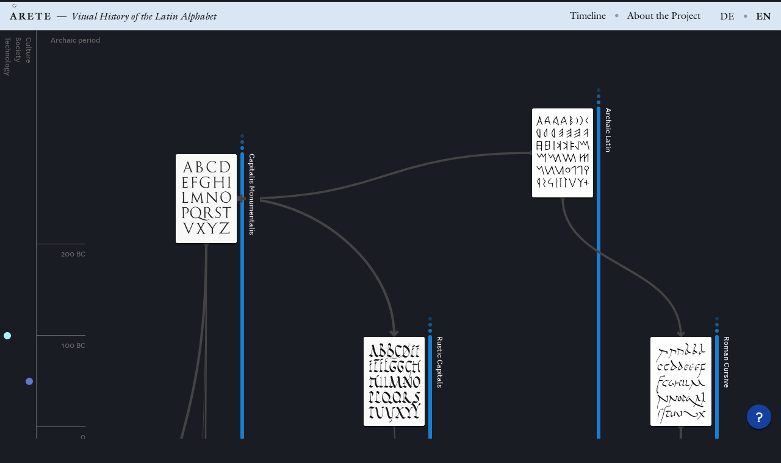

--- FILE ---
content_type: text/html; charset=UTF-8
request_url: https://uclab.fh-potsdam.de/arete/en/artefacts/lettre-batarde-aus-vigilles-de-charles-vii
body_size: 21814
content:
<!-- Code: Jonas Pelzer, jonaspelzer.com -->
<!DOCTYPE html>
<html lang="en">
<head>
<meta charset="utf-8">
<title>Lettre Bâtarde from “Vigilles de Charles VII” • ARETE</title>
    <meta name="description" content="Visual History of the Latin Alphabet">
<meta name="viewport" content="width=device-width,initial-scale=1.0,minimum-scale=1.0,viewport-fit=cover">
<!-- <meta name="theme-color" content="#D9E6F3"> -->
<link rel="icon" type="image/x-icon" href="https://uclab.fh-potsdam.de/arete/assets/images/favicon.png">
<link href="https://uclab.fh-potsdam.de/arete/assets/css/swiper-bundle.min.css" rel="stylesheet">
<link href="https://uclab.fh-potsdam.de/arete/assets/css/stylesheet.css" rel="stylesheet">

    <link rel="alternate" href="https://uclab.fh-potsdam.de/arete/en" hreflang="en" />
    <meta property="og:title" content="ARETE — Visual History of the Latin Alphabet" />
    <meta property="og:url" content="https://uclab.fh-potsdam.de/arete/en" />
    <meta property="og:description" content="Interactive visualization of the history of the latin alphabet, showing the temporal and formal relationships of the different scripts and typefaces to each other" />
<meta property="og:type" content="website" />
<meta name="twitter:card" content="summary_large_image">
<meta property="og:image" content="https://uclab.fh-potsdam.de/arete/assets/images/ogp.png" />
<!-- <meta property="og:image:width" content="1200" />
<meta property="og:image:height" content="630" /> -->

</head>
<body data-barba="wrapper">

<!-- Matomo -->
<script>
  var _paq = window._paq = window._paq || [];
  /* tracker methods like "setCustomDimension" should be called before "trackPageView" */
  _paq.push(['trackPageView']);
  _paq.push(['enableLinkTracking']);
  (function() {
    var u='https://webstats.fh-potsdam.de/';
    _paq.push(['setTrackerUrl', u+'matomo.php']);
    _paq.push(['setSiteId', '15']);
    var d=document, g=d.createElement('script'), s=d.getElementsByTagName('script')[0];
    g.async=true; g.src=u+'matomo.js'; s.parentNode.insertBefore(g,s);
  })();
</script>
<!-- End Matomo Code -->

<header class="header" data-barba-prevent="all">
    <div class="header-part1">
        <h1 class="header-logo">
            <a href="https://uclab.fh-potsdam.de/arete/en">
                Arete <span>Visual History of the Latin Alphabet</span>
            </a>
        </h1>
    </div>
    <nav class="header-part2">
        <a  href="https://uclab.fh-potsdam.de/arete/en" title="Timeline">Timeline</a>
            <span class="header-divider">•</span>
        <a  href="https://uclab.fh-potsdam.de/arete/en/about" title="About the Project">About the Project</a>
    </nav>
    <nav class="header-part3">
        
                    
            <a title="de"  href="https://uclab.fh-potsdam.de/arete/de/artefacts/lettre-batarde-aus-vigilles-de-charles-vii" hreflang="de">
                de            </a>

                            <span class="header-divider">•</span>
            
                    
            <a title="en"  class="active" href="https://uclab.fh-potsdam.de/arete/en/artefacts/lettre-batarde-aus-vigilles-de-charles-vii" hreflang="en">
                en            </a>

            
            </nav>
    <button class="header-hamburger"><span>☰</span><span>&times;</span></button>
</header>

<nav class="mobilenav" data-barba-prevent="all">

        <br/>
        
        <a  href="https://uclab.fh-potsdam.de/arete/en" title="Timeline">Timeline</a>
        <span class="header-divider">•</span>
        <a  href="https://uclab.fh-potsdam.de/arete/en/about" title="About the Project">About the Project</a>

        <br/><br/>

                
        <a title="de"  href="https://uclab.fh-potsdam.de/arete/de/artefacts/lettre-batarde-aus-vigilles-de-charles-vii" hreflang="de">
            de        </a>


                    <span class="header-divider">•</span>
        
            
        <a title="en"  class="active" href="https://uclab.fh-potsdam.de/arete/en/artefacts/lettre-batarde-aus-vigilles-de-charles-vii" hreflang="en">
            en        </a>


        
    
</nav>

<main class="main "><div class="timeline">

    <div class="timeline-axis">
    <div class="timeline-axis-century timeline-axis-century--archaic">
        <span>Archaic period</span>
    </div>
    <div class="timeline-axis-century">
        <span>200 BC</span>
    </div>
    <div class="timeline-axis-century">
        <span>100 BC</span>
    </div>
    <div class="timeline-axis-century">
        <span>0</span>
    </div>
    <div class="timeline-axis-century">
        <span>100</span>
    </div>
    <div class="timeline-axis-century">
        <span>200</span>
    </div>
    <div class="timeline-axis-century">
        <span>300</span>
    </div>
    <div class="timeline-axis-century">
        <span>400</span>
    </div>
    <div class="timeline-axis-century">
        <span>500</span>
    </div>
    <div class="timeline-axis-century">
        <span>600</span>
    </div>
    <div class="timeline-axis-century">
        <span>700</span>
    </div>
    <div class="timeline-axis-century">
        <span>800</span>
    </div>
    <div class="timeline-axis-century">
        <span>900</span>
    </div>
    <div class="timeline-axis-century">
        <span>1000</span>
    </div>
    <div class="timeline-axis-century">
        <span>1100</span>
    </div>
    <div class="timeline-axis-century">
        <span>1200</span>
    </div>
    <div class="timeline-axis-century">
        <span>1300</span>
    </div>
    <div class="timeline-axis-century">
        <span>1400</span>
    </div>
    <div class="timeline-axis-century">
        <span>1500</span>
    </div>
    <div class="timeline-axis-century">
        <span>1600</span>
    </div>
    <div class="timeline-axis-century">
        <span>1700</span>
    </div>
    <div class="timeline-axis-century">
        <span>1800</span>
    </div>
    <div class="timeline-axis-century">
        <span>1900</span>
    </div>
    <div class="timeline-axis-century">
        <span>2000</span>
    </div>
    <div class="timeline-axis-century">
        <span>2100</span>
    </div>
</div>
    <button class="timeline-helpbtn"><span>?</span></button>

<button class="timeline-helpcloser"></button>

<div class="timeline-help">
            <img src="https://uclab.fh-potsdam.de/arete/assets/images/help_en.png" alt="Erklärung der Visualisierung" />
    </div>
    <div class="timeline-items">
            
                
    <!-- top: 1.5 * year_from + 1.5 * centuries BC + archaic period height + header height  -->
    <div class="item class" id="dfAXJyjacP" data-slug="archaische-lateinschrift"
    style="top: calc(1.5*-350px + 1.5*200px + 350px + var(--header-height)); height: calc(1.5*(-300px - -700px));" 
    
            data-relations='[{"related_to":"H9SrnmDNsC", "strength":70, "description":"Vorl&auml;ufer"},{"related_to":"Fj4OByUGi0", "strength":70, "description":"Vorl&auml;ufer"}]'    >
        
        <div class="item-content">
                            <button class="item-button clickable" tabindex="0"><img src="https://uclab.fh-potsdam.de/arete/media/pages/classes/archaische-lateinschrift/04448528a9-1696926694/archaische-lateinschrift-200x.jpg" alt="Archaic Latin" /></button>
                        <h2><span>Archaic Latin</span></h2>
            <a class="item-viewcontent clickable" href="https://uclab.fh-potsdam.de/arete/en/classes/archaische-lateinschrift">
                <span>Learn</span> more            </a>
        </div>

    </div>

    <div class="timeframe">
        <div class="timeframe-before">
            <div class="timeframe-circle"></div>
            <div class="timeframe-circle"></div>
            <div class="timeframe-circle"></div>
        </div>
        <div class="timeframe-after">
            <div class="timeframe-circle"></div>
            <div class="timeframe-circle"></div>
            <div class="timeframe-circle"></div>
        </div>
    </div>
    
                
    <!-- top: 1.5 * year_from + 1.5 * centuries BC + archaic period height + header height  -->
    <div class="item class" id="H9SrnmDNsC" data-slug="capitalis-monumentalis"
    style="top: calc(1.5*-300px + 1.5*200px + 350px + var(--header-height)); height: calc(1.5*(400px - -300px));" 
    
            data-relations='[{"related_to":"oUWBrg3q1z", "strength":80, "description":"Interpretation als Buchschrift"},{"related_to":"G7SOn0eKg4", "strength":50, "description":"&Uuml;bernahme als Versalien"},{"related_to":"aIvBpX7Y5f", "strength":20, "description":"Sp&auml;tmittelalterliche Interpretation"},{"related_to":"uyprlqO2Jj", "strength":80, "description":"Informal Version"}]'    >
        
        <div class="item-content">
                            <button class="item-button clickable" tabindex="0"><img src="https://uclab.fh-potsdam.de/arete/media/pages/classes/capitalis-monumentalis/4985765ce3-1696926755/capitalis-200x.jpg" alt="Capitalis Monumentalis" /></button>
                        <h2><span>Capitalis Monumentalis</span></h2>
            <a class="item-viewcontent clickable" href="https://uclab.fh-potsdam.de/arete/en/classes/capitalis-monumentalis">
                <span>Learn</span> more            </a>
        </div>

    </div>

    <div class="timeframe">
        <div class="timeframe-before">
            <div class="timeframe-circle"></div>
            <div class="timeframe-circle"></div>
            <div class="timeframe-circle"></div>
        </div>
        <div class="timeframe-after">
            <div class="timeframe-circle"></div>
            <div class="timeframe-circle"></div>
            <div class="timeframe-circle"></div>
        </div>
    </div>
    
                
    <!-- top: 1.5 * year_from + 1.5 * centuries BC + archaic period height + header height  -->
    <div class="item class" id="uyprlqO2Jj" data-slug="capitalis-rustica"
    style="top: calc(1.5*-100px + 1.5*200px + 350px + var(--header-height)); height: calc(1.5*(900px - -100px));" 
    
            data-relations='[{"related_to":"LvuxeaP16h", "strength":40, "description":"Historische Entwicklung"}]'    >
        
        <div class="item-content">
                            <button class="item-button clickable" tabindex="0"><img src="https://uclab.fh-potsdam.de/arete/media/pages/classes/capitalis-rustica/6207322379-1696926840/capitalis-rustica-200x.jpg" alt="Rustic Capitals" /></button>
                        <h2><span>Rustic Capitals</span></h2>
            <a class="item-viewcontent clickable" href="https://uclab.fh-potsdam.de/arete/en/classes/capitalis-rustica">
                <span>Learn</span> more            </a>
        </div>

    </div>

    <div class="timeframe">
        <div class="timeframe-before">
            <div class="timeframe-circle"></div>
            <div class="timeframe-circle"></div>
            <div class="timeframe-circle"></div>
        </div>
        <div class="timeframe-after">
            <div class="timeframe-circle"></div>
            <div class="timeframe-circle"></div>
            <div class="timeframe-circle"></div>
        </div>
    </div>
    
                
    <!-- top: 1.5 * year_from + 1.5 * centuries BC + archaic period height + header height  -->
    <div class="item class" id="Fj4OByUGi0" data-slug="roemische-kursiv"
    style="top: calc(1.5*-100px + 1.5*200px + 350px + var(--header-height)); height: calc(1.5*(500px - -100px));" 
    
            data-relations='[{"related_to":"LvuxeaP16h", "strength":80, "description":"Weiterentwicklung"}]'    >
        
        <div class="item-content">
                            <button class="item-button clickable" tabindex="0"><img src="https://uclab.fh-potsdam.de/arete/media/pages/classes/roemische-kursiv/f1f1afbf65-1696926890/klassische-roemische-kursiv-200x.jpg" alt="Roman Cursive" /></button>
                        <h2><span>Roman Cursive</span></h2>
            <a class="item-viewcontent clickable" href="https://uclab.fh-potsdam.de/arete/en/classes/roemische-kursiv">
                <span>Learn</span> more            </a>
        </div>

    </div>

    <div class="timeframe">
        <div class="timeframe-before">
            <div class="timeframe-circle"></div>
            <div class="timeframe-circle"></div>
            <div class="timeframe-circle"></div>
        </div>
        <div class="timeframe-after">
            <div class="timeframe-circle"></div>
            <div class="timeframe-circle"></div>
            <div class="timeframe-circle"></div>
        </div>
    </div>
    
                
    <!-- top: 1.5 * year_from + 1.5 * centuries BC + archaic period height + header height  -->
    <div class="item class" id="oUWBrg3q1z" data-slug="capitalis-quadrata"
    style="top: calc(1.5*250px + 1.5*200px + 350px + var(--header-height)); height: calc(1.5*(500px - 250px));" 
    
            data-relations='[{"related_to":"xY69zcveIV", "strength":40, "description":"Historische Weiterentwicklung"}]'    >
        
        <div class="item-content">
                            <button class="item-button clickable" tabindex="0"><img src="https://uclab.fh-potsdam.de/arete/media/pages/classes/capitalis-quadrata/0efb0679af-1696926945/capitalis-quadrata-200x.jpg" alt="Capitalis Quadrata" /></button>
                        <h2><span>Capitalis Quadrata</span></h2>
            <a class="item-viewcontent clickable" href="https://uclab.fh-potsdam.de/arete/en/classes/capitalis-quadrata">
                <span>Learn</span> more            </a>
        </div>

    </div>

    <div class="timeframe">
        <div class="timeframe-before">
            <div class="timeframe-circle"></div>
            <div class="timeframe-circle"></div>
            <div class="timeframe-circle"></div>
        </div>
        <div class="timeframe-after">
            <div class="timeframe-circle"></div>
            <div class="timeframe-circle"></div>
            <div class="timeframe-circle"></div>
        </div>
    </div>
    
                
    <!-- top: 1.5 * year_from + 1.5 * centuries BC + archaic period height + header height  -->
    <div class="item class" id="LvuxeaP16h" data-slug="regionalschriften"
    style="top: calc(1.5*300px + 1.5*200px + 350px + var(--header-height)); height: calc(1.5*(1300px - 300px));" 
    
            data-relations='[{"related_to":"wZ2DoVhi0S", "strength":100, "description":"Synthese"}]'    >
        
        <div class="item-content">
                            <button class="item-button clickable" tabindex="0"><img src="https://uclab.fh-potsdam.de/arete/media/pages/classes/regionalschriften/eb3350ca2f-1696926990/mittelalterliche-regionalschriften-200x.jpg" alt="Medieval Regional Scripts" /></button>
                        <h2><span>Medieval Regional Scripts</span></h2>
            <a class="item-viewcontent clickable" href="https://uclab.fh-potsdam.de/arete/en/classes/regionalschriften">
                <span>Learn</span> more            </a>
        </div>

    </div>

    <div class="timeframe">
        <div class="timeframe-before">
            <div class="timeframe-circle"></div>
            <div class="timeframe-circle"></div>
            <div class="timeframe-circle"></div>
        </div>
        <div class="timeframe-after">
            <div class="timeframe-circle"></div>
            <div class="timeframe-circle"></div>
            <div class="timeframe-circle"></div>
        </div>
    </div>
    
                
    <!-- top: 1.5 * year_from + 1.5 * centuries BC + archaic period height + header height  -->
    <div class="item class" id="xY69zcveIV" data-slug="unziale"
    style="top: calc(1.5*300px + 1.5*200px + 350px + var(--header-height)); height: calc(1.5*(900px - 300px));" 
    
            data-relations='[{"related_to":"yqP2OoSW7D", "strength":90, "description":"Variante"},{"related_to":"aIvBpX7Y5f", "strength":50, "description":"Interpretation"}]'    >
        
        <div class="item-content">
                            <button class="item-button clickable" tabindex="0"><img src="https://uclab.fh-potsdam.de/arete/media/pages/classes/unziale/a9e7ace69f-1696927032/unziale-200x.jpg" alt="Uncial script" /></button>
                        <h2><span>Uncial script</span></h2>
            <a class="item-viewcontent clickable" href="https://uclab.fh-potsdam.de/arete/en/classes/unziale">
                <span>Learn</span> more            </a>
        </div>

    </div>

    <div class="timeframe">
        <div class="timeframe-before">
            <div class="timeframe-circle"></div>
            <div class="timeframe-circle"></div>
            <div class="timeframe-circle"></div>
        </div>
        <div class="timeframe-after">
            <div class="timeframe-circle"></div>
            <div class="timeframe-circle"></div>
            <div class="timeframe-circle"></div>
        </div>
    </div>
    
                
    <!-- top: 1.5 * year_from + 1.5 * centuries BC + archaic period height + header height  -->
    <div class="item class" id="yqP2OoSW7D" data-slug="halbunziale"
    style="top: calc(1.5*500px + 1.5*200px + 350px + var(--header-height)); height: calc(1.5*(900px - 500px));" 
    
            data-relations='[{"related_to":"LvuxeaP16h", "strength":50, "description":"Inspiration"},{"related_to":"wZ2DoVhi0S", "strength":80, "description":"Formalisierung"}]'    >
        
        <div class="item-content">
                            <button class="item-button clickable" tabindex="0"><img src="https://uclab.fh-potsdam.de/arete/media/pages/classes/halbunziale/25337afe16-1696927066/halbunziale-200x.jpg" alt="Half-Uncial" /></button>
                        <h2><span>Half-Uncial</span></h2>
            <a class="item-viewcontent clickable" href="https://uclab.fh-potsdam.de/arete/en/classes/halbunziale">
                <span>Learn</span> more            </a>
        </div>

    </div>

    <div class="timeframe">
        <div class="timeframe-before">
            <div class="timeframe-circle"></div>
            <div class="timeframe-circle"></div>
            <div class="timeframe-circle"></div>
        </div>
        <div class="timeframe-after">
            <div class="timeframe-circle"></div>
            <div class="timeframe-circle"></div>
            <div class="timeframe-circle"></div>
        </div>
    </div>
    
                
    <!-- top: 1.5 * year_from + 1.5 * centuries BC + archaic period height + header height  -->
    <div class="item class" id="wZ2DoVhi0S" data-slug="karolingische-minuskel"
    style="top: calc(1.5*750px + 1.5*200px + 350px + var(--header-height)); height: calc(1.5*(1100px - 750px));" 
    
            data-relations='[{"related_to":"ofnFgDL5bp", "strength":90, "description":"Weiterentwicklung"},{"related_to":"r7TCn9UWOY", "strength":90, "description":"Weiterentwicklung"},{"related_to":"7cw8h9DOxM", "strength":90, "description":"Weiterentwicklung"}]'    >
        
        <div class="item-content">
                            <button class="item-button clickable" tabindex="0"><img src="https://uclab.fh-potsdam.de/arete/media/pages/classes/karolingische-minuskel/a74726039a-1696927103/karolingische-minuskel-200x.jpg" alt="Carolingian Minuscule" /></button>
                        <h2><span>Carolingian Minuscule</span></h2>
            <a class="item-viewcontent clickable" href="https://uclab.fh-potsdam.de/arete/en/classes/karolingische-minuskel">
                <span>Learn</span> more            </a>
        </div>

    </div>

    <div class="timeframe">
        <div class="timeframe-before">
            <div class="timeframe-circle"></div>
            <div class="timeframe-circle"></div>
            <div class="timeframe-circle"></div>
        </div>
        <div class="timeframe-after">
            <div class="timeframe-circle"></div>
            <div class="timeframe-circle"></div>
            <div class="timeframe-circle"></div>
        </div>
    </div>
    
                
    <!-- top: 1.5 * year_from + 1.5 * centuries BC + archaic period height + header height  -->
    <div class="item class" id="aIvBpX7Y5f" data-slug="gotische-majuskel"
    style="top: calc(1.5*1000px + 1.5*200px + 350px + var(--header-height)); height: calc(1.5*(1400px - 1000px));" 
    
            data-relations='[{"related_to":"7cw8h9DOxM", "strength":50, "description":"Inspiriert"}]'    >
        
        <div class="item-content">
                            <button class="item-button clickable" tabindex="0"><img src="https://uclab.fh-potsdam.de/arete/media/pages/classes/gotische-majuskel/3142a9ac14-1696927140/gotische-majuskel-200x.jpg" alt="Gothic Majuscule" /></button>
                        <h2><span>Gothic Majuscule</span></h2>
            <a class="item-viewcontent clickable" href="https://uclab.fh-potsdam.de/arete/en/classes/gotische-majuskel">
                <span>Learn</span> more            </a>
        </div>

    </div>

    <div class="timeframe">
        <div class="timeframe-before">
            <div class="timeframe-circle"></div>
            <div class="timeframe-circle"></div>
            <div class="timeframe-circle"></div>
        </div>
        <div class="timeframe-after">
            <div class="timeframe-circle"></div>
            <div class="timeframe-circle"></div>
            <div class="timeframe-circle"></div>
        </div>
    </div>
    
                
    <!-- top: 1.5 * year_from + 1.5 * centuries BC + archaic period height + header height  -->
    <div class="item class" id="ofnFgDL5bp" data-slug="gotische-minuskel"
    style="top: calc(1.5*1000px + 1.5*200px + 350px + var(--header-height)); height: calc(1.5*(1300px - 1000px));" 
    
            data-relations='[{"related_to":"OYI9tpNb5u", "strength":75, "description":"Kursive Variante"},{"related_to":"fPdE7aLcp1", "strength":90, "description":"Formalisierung"}]'    >
        
        <div class="item-content">
                            <button class="item-button clickable" tabindex="0"><img src="https://uclab.fh-potsdam.de/arete/media/pages/classes/gotische-minuskel/b5e196997e-1696927173/fruehgotische-minuskel-200x.jpg" alt="Early Gothic Minuscule" /></button>
                        <h2><span>Early Gothic Minuscule</span></h2>
            <a class="item-viewcontent clickable" href="https://uclab.fh-potsdam.de/arete/en/classes/gotische-minuskel">
                <span>Learn</span> more            </a>
        </div>

    </div>

    <div class="timeframe">
        <div class="timeframe-before">
            <div class="timeframe-circle"></div>
            <div class="timeframe-circle"></div>
            <div class="timeframe-circle"></div>
        </div>
        <div class="timeframe-after">
            <div class="timeframe-circle"></div>
            <div class="timeframe-circle"></div>
            <div class="timeframe-circle"></div>
        </div>
    </div>
    
                
    <!-- top: 1.5 * year_from + 1.5 * centuries BC + archaic period height + header height  -->
    <div class="item class" id="7cw8h9DOxM" data-slug="rotunda"
    style="top: calc(1.5*1100px + 1.5*200px + 350px + var(--header-height)); height: calc(1.5*(1500px - 1100px));" 
    
     data-relations="0"
        >
        
        <div class="item-content">
                            <button class="item-button clickable" tabindex="0"><img src="https://uclab.fh-potsdam.de/arete/media/pages/classes/rotunda/37206500b1-1696927212/rotunda-200x.jpg" alt="Rotunda" /></button>
                        <h2><span>Rotunda</span></h2>
            <a class="item-viewcontent clickable" href="https://uclab.fh-potsdam.de/arete/en/classes/rotunda">
                <span>Learn</span> more            </a>
        </div>

    </div>

    <div class="timeframe">
        <div class="timeframe-before">
            <div class="timeframe-circle"></div>
            <div class="timeframe-circle"></div>
            <div class="timeframe-circle"></div>
        </div>
        <div class="timeframe-after">
            <div class="timeframe-circle"></div>
            <div class="timeframe-circle"></div>
            <div class="timeframe-circle"></div>
        </div>
    </div>
    
                
    <!-- top: 1.5 * year_from + 1.5 * centuries BC + archaic period height + header height  -->
    <div class="item class" id="fPdE7aLcp1" data-slug="textura"
    style="top: calc(1.5*1100px + 1.5*200px + 350px + var(--header-height)); height: calc(1.5*(1600px - 1100px));" 
    
            data-relations='[{"related_to":"IUqh3mxcDL", "strength":75, "description":"Inspiriert"}]'    >
        
        <div class="item-content">
                            <button class="item-button clickable" tabindex="0"><img src="https://uclab.fh-potsdam.de/arete/media/pages/classes/textura/8449967d52-1696927250/textura-200x.jpg" alt="Textura" /></button>
                        <h2><span>Textura</span></h2>
            <a class="item-viewcontent clickable" href="https://uclab.fh-potsdam.de/arete/en/classes/textura">
                <span>Learn</span> more            </a>
        </div>

    </div>

    <div class="timeframe">
        <div class="timeframe-before">
            <div class="timeframe-circle"></div>
            <div class="timeframe-circle"></div>
            <div class="timeframe-circle"></div>
        </div>
        <div class="timeframe-after">
            <div class="timeframe-circle"></div>
            <div class="timeframe-circle"></div>
            <div class="timeframe-circle"></div>
        </div>
    </div>
    
                
    <!-- top: 1.5 * year_from + 1.5 * centuries BC + archaic period height + header height  -->
    <div class="item class" id="OYI9tpNb5u" data-slug="gotische-kursivschriften"
    style="top: calc(1.5*1200px + 1.5*200px + 350px + var(--header-height)); height: calc(1.5*(1950px - 1200px));" 
    
            data-relations='[{"related_to":"xLXI2UiyR0", "strength":40, "description":"Historische Weiterentwicklung"},{"related_to":"IUqh3mxcDL", "strength":25, "description":"Inspiration"},{"related_to":"zc7L8WrSKs", "strength":35, "description":""}]'    >
        
        <div class="item-content">
                            <button class="item-button clickable" tabindex="0"><img src="https://uclab.fh-potsdam.de/arete/media/pages/classes/gotische-kursivschriften/8790b5f923-1696927295/gotische-kursivschriften-200x.jpg" alt="Gothic Cursive Script" /></button>
                        <h2><span>Gothic Cursive Script</span></h2>
            <a class="item-viewcontent clickable" href="https://uclab.fh-potsdam.de/arete/en/classes/gotische-kursivschriften">
                <span>Learn</span> more            </a>
        </div>

    </div>

    <div class="timeframe">
        <div class="timeframe-before">
            <div class="timeframe-circle"></div>
            <div class="timeframe-circle"></div>
            <div class="timeframe-circle"></div>
        </div>
        <div class="timeframe-after">
            <div class="timeframe-circle"></div>
            <div class="timeframe-circle"></div>
            <div class="timeframe-circle"></div>
        </div>
    </div>
    
                
    <!-- top: 1.5 * year_from + 1.5 * centuries BC + archaic period height + header height  -->
    <div class="item class" id="IUqh3mxcDL" data-slug="bastarda-schriften"
    style="top: calc(1.5*1350px + 1.5*200px + 350px + var(--header-height)); height: calc(1.5*(1800px - 1350px));" 
    
            data-relations='[{"related_to":"dxgv1CEUKm", "strength":70, "description":"Formalisierung"}]'    >
        
        <div class="item-content">
                            <button class="item-button clickable" tabindex="0"><img src="https://uclab.fh-potsdam.de/arete/media/pages/classes/bastarda-schriften/421a89034e-1696927331/bastarda-200x.jpg" alt="Bastarda" /></button>
                        <h2><span>Bastarda</span></h2>
            <a class="item-viewcontent clickable" href="https://uclab.fh-potsdam.de/arete/en/classes/bastarda-schriften">
                <span>Learn</span> more            </a>
        </div>

    </div>

    <div class="timeframe">
        <div class="timeframe-before">
            <div class="timeframe-circle"></div>
            <div class="timeframe-circle"></div>
            <div class="timeframe-circle"></div>
        </div>
        <div class="timeframe-after">
            <div class="timeframe-circle"></div>
            <div class="timeframe-circle"></div>
            <div class="timeframe-circle"></div>
        </div>
    </div>
    
                
    <!-- top: 1.5 * year_from + 1.5 * centuries BC + archaic period height + header height  -->
    <div class="item class" id="r7TCn9UWOY" data-slug="humanistische-minuskel"
    style="top: calc(1.5*1350px + 1.5*200px + 350px + var(--header-height)); height: calc(1.5*(1500px - 1350px));" 
    
            data-relations='[{"related_to":"zc7L8WrSKs", "strength":90, "description":"Variante"},{"related_to":"G7SOn0eKg4", "strength":100, "description":"&Uuml;berf&uuml;hrung in Druckschrift"}]'    >
        
        <div class="item-content">
                            <button class="item-button clickable" tabindex="0"><img src="https://uclab.fh-potsdam.de/arete/media/pages/classes/humanistische-minuskel/7f640e6154-1696927415/humanistische-minuskel-200x.jpg" alt="Humanist Minuscule" /></button>
                        <h2><span>Humanist Minuscule</span></h2>
            <a class="item-viewcontent clickable" href="https://uclab.fh-potsdam.de/arete/en/classes/humanistische-minuskel">
                <span>Learn</span> more            </a>
        </div>

    </div>

    <div class="timeframe">
        <div class="timeframe-before">
            <div class="timeframe-circle"></div>
            <div class="timeframe-circle"></div>
            <div class="timeframe-circle"></div>
        </div>
        <div class="timeframe-after">
            <div class="timeframe-circle"></div>
            <div class="timeframe-circle"></div>
            <div class="timeframe-circle"></div>
        </div>
    </div>
    
                
    <!-- top: 1.5 * year_from + 1.5 * centuries BC + archaic period height + header height  -->
    <div class="item class" id="zc7L8WrSKs" data-slug="humanistische-kursivschriften"
    style="top: calc(1.5*1400px + 1.5*200px + 350px + var(--header-height)); height: calc(1.5*(1600px - 1400px));" 
    
            data-relations='[{"related_to":"r8PeGqYtJW", "strength":90, "description":"Weiterentwicklung"}]'    >
        
        <div class="item-content">
                            <button class="item-button clickable" tabindex="0"><img src="https://uclab.fh-potsdam.de/arete/media/pages/classes/humanistische-kursivschriften/e7899d14ea-1696927363/humanistische-kursiv-200x.jpg" alt="Humanist Cursive" /></button>
                        <h2><span>Humanist Cursive</span></h2>
            <a class="item-viewcontent clickable" href="https://uclab.fh-potsdam.de/arete/en/classes/humanistische-kursivschriften">
                <span>Learn</span> more            </a>
        </div>

    </div>

    <div class="timeframe">
        <div class="timeframe-before">
            <div class="timeframe-circle"></div>
            <div class="timeframe-circle"></div>
            <div class="timeframe-circle"></div>
        </div>
        <div class="timeframe-after">
            <div class="timeframe-circle"></div>
            <div class="timeframe-circle"></div>
            <div class="timeframe-circle"></div>
        </div>
    </div>
    
                
    <!-- top: 1.5 * year_from + 1.5 * centuries BC + archaic period height + header height  -->
    <div class="item class" id="G7SOn0eKg4" data-slug="renaissance-antiqua"
    style="top: calc(1.5*1467px + 1.5*200px + 350px + var(--header-height)); height: calc(1.5*(2022px - 1467px));" 
    
            data-relations='[{"related_to":"KDxRa2onO4", "strength":90, "description":"Formalisierung"}]'    >
        
        <div class="item-content">
                            <button class="item-button clickable" tabindex="0"><img src="https://uclab.fh-potsdam.de/arete/media/pages/classes/renaissance-antiqua/c4982b12ee-1696927457/renaissance-antiqua-200x.jpg" alt="Renaissance Antiqua" /></button>
                        <h2><span>Renaissance Antiqua</span></h2>
            <a class="item-viewcontent clickable" href="https://uclab.fh-potsdam.de/arete/en/classes/renaissance-antiqua">
                <span>Learn</span> more            </a>
        </div>

    </div>

    <div class="timeframe">
        <div class="timeframe-before">
            <div class="timeframe-circle"></div>
            <div class="timeframe-circle"></div>
            <div class="timeframe-circle"></div>
        </div>
        <div class="timeframe-after">
            <div class="timeframe-circle"></div>
            <div class="timeframe-circle"></div>
            <div class="timeframe-circle"></div>
        </div>
    </div>
    
                
    <!-- top: 1.5 * year_from + 1.5 * centuries BC + archaic period height + header height  -->
    <div class="item class" id="dxgv1CEUKm" data-slug="fraktur"
    style="top: calc(1.5*1500px + 1.5*200px + 350px + var(--header-height)); height: calc(1.5*(1950px - 1500px));" 
    
            data-relations='[{"related_to":"OYI9tpNb5u", "strength":25, "description":"Formale N&auml;he"}]'    >
        
        <div class="item-content">
                            <button class="item-button clickable" tabindex="0"><img src="https://uclab.fh-potsdam.de/arete/media/pages/classes/fraktur/b0bb217167-1696927501/fraktur-200x.jpg" alt="Fraktur" /></button>
                        <h2><span>Fraktur</span></h2>
            <a class="item-viewcontent clickable" href="https://uclab.fh-potsdam.de/arete/en/classes/fraktur">
                <span>Learn</span> more            </a>
        </div>

    </div>

    <div class="timeframe">
        <div class="timeframe-before">
            <div class="timeframe-circle"></div>
            <div class="timeframe-circle"></div>
            <div class="timeframe-circle"></div>
        </div>
        <div class="timeframe-after">
            <div class="timeframe-circle"></div>
            <div class="timeframe-circle"></div>
            <div class="timeframe-circle"></div>
        </div>
    </div>
    
                
    <!-- top: 1.5 * year_from + 1.5 * centuries BC + archaic period height + header height  -->
    <div class="item class" id="r8PeGqYtJW" data-slug="barocke-und-klassizistische-kursivschriften"
    style="top: calc(1.5*1600px + 1.5*200px + 350px + var(--header-height)); height: calc(1.5*(1900px - 1600px));" 
    
            data-relations='[{"related_to":"xLXI2UiyR0", "strength":90, "description":"Weiterentwicklung"}]'    >
        
        <div class="item-content">
                            <button class="item-button clickable" tabindex="0"><img src="https://uclab.fh-potsdam.de/arete/media/pages/classes/barocke-und-klassizistische-kursivschriften/8dd3f6d546-1696927537/barocke-klassizistische-kursivschriften-vandenvelde-200x.jpg" alt="Baroque and Classicistic Cursive" /></button>
                        <h2><span>Baroque and Classicistic Cursive</span></h2>
            <a class="item-viewcontent clickable" href="https://uclab.fh-potsdam.de/arete/en/classes/barocke-und-klassizistische-kursivschriften">
                <span>Learn</span> more            </a>
        </div>

    </div>

    <div class="timeframe">
        <div class="timeframe-before">
            <div class="timeframe-circle"></div>
            <div class="timeframe-circle"></div>
            <div class="timeframe-circle"></div>
        </div>
        <div class="timeframe-after">
            <div class="timeframe-circle"></div>
            <div class="timeframe-circle"></div>
            <div class="timeframe-circle"></div>
        </div>
    </div>
    
                
    <!-- top: 1.5 * year_from + 1.5 * centuries BC + archaic period height + header height  -->
    <div class="item class" id="KDxRa2onO4" data-slug="barock-antiqua"
    style="top: calc(1.5*1700px + 1.5*200px + 350px + var(--header-height)); height: calc(1.5*(2022px - 1700px));" 
    
            data-relations='[{"related_to":"IldSmP3rEB", "strength":100, "description":"Formalisierung"}]'    >
        
        <div class="item-content">
                            <button class="item-button clickable" tabindex="0"><img src="https://uclab.fh-potsdam.de/arete/media/pages/classes/barock-antiqua/06b7da76ee-1696927576/englische-antiqua-200x.jpg" alt="Baroque Antiqua" /></button>
                        <h2><span>Baroque Antiqua</span></h2>
            <a class="item-viewcontent clickable" href="https://uclab.fh-potsdam.de/arete/en/classes/barock-antiqua">
                <span>Learn</span> more            </a>
        </div>

    </div>

    <div class="timeframe">
        <div class="timeframe-before">
            <div class="timeframe-circle"></div>
            <div class="timeframe-circle"></div>
            <div class="timeframe-circle"></div>
        </div>
        <div class="timeframe-after">
            <div class="timeframe-circle"></div>
            <div class="timeframe-circle"></div>
            <div class="timeframe-circle"></div>
        </div>
    </div>
    
                
    <!-- top: 1.5 * year_from + 1.5 * centuries BC + archaic period height + header height  -->
    <div class="item class" id="IldSmP3rEB" data-slug="klassizistische-antiqua"
    style="top: calc(1.5*1750px + 1.5*200px + 350px + var(--header-height)); height: calc(1.5*(2022px - 1750px));" 
    
            data-relations='[{"related_to":"F0SXp1WkLc", "strength":50, "description":"Abstraktion und Formalisierung"},{"related_to":"j0ZmGV1nAa", "strength":90, "description":"Vereinfachung und Formalisierung"}]'    >
        
        <div class="item-content">
                            <button class="item-button clickable" tabindex="0"><img src="https://uclab.fh-potsdam.de/arete/media/pages/classes/klassizistische-antiqua/deb4571219-1648752530/klassizistische-antiqua-200x.png" alt="Classicistic Antiqua" /></button>
                        <h2><span>Classicistic Antiqua</span></h2>
            <a class="item-viewcontent clickable" href="https://uclab.fh-potsdam.de/arete/en/classes/klassizistische-antiqua">
                <span>Learn</span> more            </a>
        </div>

    </div>

    <div class="timeframe">
        <div class="timeframe-before">
            <div class="timeframe-circle"></div>
            <div class="timeframe-circle"></div>
            <div class="timeframe-circle"></div>
        </div>
        <div class="timeframe-after">
            <div class="timeframe-circle"></div>
            <div class="timeframe-circle"></div>
            <div class="timeframe-circle"></div>
        </div>
    </div>
    
                
    <!-- top: 1.5 * year_from + 1.5 * centuries BC + archaic period height + header height  -->
    <div class="item class" id="F0SXp1WkLc" data-slug="sans-serif"
    style="top: calc(1.5*1816px + 1.5*200px + 350px + var(--header-height)); height: calc(1.5*(2022px - 1816px));" 
    
     data-relations="0"
        >
        
        <div class="item-content">
                            <button class="item-button clickable" tabindex="0"><img src="https://uclab.fh-potsdam.de/arete/media/pages/classes/sans-serif/1758d04f58-1648805339/sans-serif-200x.jpg" alt="Sans-Serif" /></button>
                        <h2><span>Sans-Serif</span></h2>
            <a class="item-viewcontent clickable" href="https://uclab.fh-potsdam.de/arete/en/classes/sans-serif">
                <span>Learn</span> more            </a>
        </div>

    </div>

    <div class="timeframe">
        <div class="timeframe-before">
            <div class="timeframe-circle"></div>
            <div class="timeframe-circle"></div>
            <div class="timeframe-circle"></div>
        </div>
        <div class="timeframe-after">
            <div class="timeframe-circle"></div>
            <div class="timeframe-circle"></div>
            <div class="timeframe-circle"></div>
        </div>
    </div>
    
                
    <!-- top: 1.5 * year_from + 1.5 * centuries BC + archaic period height + header height  -->
    <div class="item class" id="j0ZmGV1nAa" data-slug="slab-serif"
    style="top: calc(1.5*1820px + 1.5*200px + 350px + var(--header-height)); height: calc(1.5*(2022px - 1820px));" 
    
     data-relations="0"
        >
        
        <div class="item-content">
                            <button class="item-button clickable" tabindex="0"><img src="https://uclab.fh-potsdam.de/arete/media/pages/classes/slab-serif/fe167b51e8-1696882566/slab-serif-200x.jpg" alt="Slab-Serif" /></button>
                        <h2><span>Slab-Serif</span></h2>
            <a class="item-viewcontent clickable" href="https://uclab.fh-potsdam.de/arete/en/classes/slab-serif">
                <span>Learn</span> more            </a>
        </div>

    </div>

    <div class="timeframe">
        <div class="timeframe-before">
            <div class="timeframe-circle"></div>
            <div class="timeframe-circle"></div>
            <div class="timeframe-circle"></div>
        </div>
        <div class="timeframe-after">
            <div class="timeframe-circle"></div>
            <div class="timeframe-circle"></div>
            <div class="timeframe-circle"></div>
        </div>
    </div>
    
                
    <!-- top: 1.5 * year_from + 1.5 * centuries BC + archaic period height + header height  -->
    <div class="item class" id="xLXI2UiyR0" data-slug="moderne-schreibschriften"
    style="top: calc(1.5*1900px + 1.5*200px + 350px + var(--header-height)); height: calc(1.5*(2022px - 1900px));" 
    
     data-relations="0"
        >
        
        <div class="item-content">
                            <button class="item-button clickable" tabindex="0"><img src="https://uclab.fh-potsdam.de/arete/media/pages/classes/moderne-schreibschriften/be018ecd11-1696927807/moderne-schreibschriften-200x.jpg" alt="Modern Handwriting Scripts" /></button>
                        <h2><span>Modern Handwriting Scripts</span></h2>
            <a class="item-viewcontent clickable" href="https://uclab.fh-potsdam.de/arete/en/classes/moderne-schreibschriften">
                <span>Learn</span> more            </a>
        </div>

    </div>

    <div class="timeframe">
        <div class="timeframe-before">
            <div class="timeframe-circle"></div>
            <div class="timeframe-circle"></div>
            <div class="timeframe-circle"></div>
        </div>
        <div class="timeframe-after">
            <div class="timeframe-circle"></div>
            <div class="timeframe-circle"></div>
            <div class="timeframe-circle"></div>
        </div>
    </div>
            
                
    <!-- top: 1.5 * year + 1.5 * centuries BC + archaic period height + header height  -->
    <div class="item artefact" id="aDTRbE9Jc2"
    style="top: calc(1.5*-300px + 1.5*200px + 350px + var(--header-height));" 
    
            data-class="dfAXJyjacP"
        
     data-relations="0"
        >
                
        <div class="item-content">
                            <button class="item-button clickable" tabindex="0" data-href="https://uclab.fh-potsdam.de/arete/en/artefacts/praeneste-fibula"><img class="landscape" src="https://uclab.fh-potsdam.de/arete/media/pages/artefacts/praeneste-fibula/06caedf371-1668502274/praeneste_fibula-catich-detail-200x.jpg" alt="Fibula Praenestina" /></button>
                        <h2><span>Fibula Praenestina</span></h2>
            <a class="item-viewcontent clickable" href="https://uclab.fh-potsdam.de/arete/en/artefacts/praeneste-fibula">Learn more →</a>
        </div>

        <div class="item-moment"></div>

    </div>
    
                
    <!-- top: 1.5 * year + 1.5 * centuries BC + archaic period height + header height  -->
    <div class="item artefact" id="pkfmaDC5bU"
    style="top: calc(1.5*-100px + 1.5*200px + 350px + var(--header-height));" 
    
            data-class="dfAXJyjacP"
        
     data-relations="0"
        >
                
        <div class="item-content">
                            <button class="item-button clickable" tabindex="0" data-href="https://uclab.fh-potsdam.de/arete/en/artefacts/forum-cippus"><img class="landscape" src="https://uclab.fh-potsdam.de/arete/media/pages/artefacts/forum-cippus/e53244192d-1666272261/forum-cippus-script-catich-200x.jpg" alt="Forum-Cippus" /></button>
                        <h2><span>Forum-Cippus</span></h2>
            <a class="item-viewcontent clickable" href="https://uclab.fh-potsdam.de/arete/en/artefacts/forum-cippus">Learn more →</a>
        </div>

        <div class="item-moment"></div>

    </div>
    
                
    <!-- top: 1.5 * year + 1.5 * centuries BC + archaic period height + header height  -->
    <div class="item artefact" id="CTY9e4QUXx"
    style="top: calc(1.5*-200px + 1.5*200px + 350px + var(--header-height));" 
    
            data-class="H9SrnmDNsC"
        
     data-relations="0"
        >
                
        <div class="item-content">
                            <button class="item-button clickable" tabindex="0" data-href="https://uclab.fh-potsdam.de/arete/en/artefacts/roemische-monumentalschrift-konkave-uebergangsform"><img class="landscape" src="https://uclab.fh-potsdam.de/arete/media/pages/artefacts/roemische-monumentalschrift-konkave-uebergangsform-aus-die-schoene-schrift/a51f32903c-1658182770/muzika-abb-35-band1-detail-200x.jpg" alt="Roman Monumental Script (concave transitional form)" /></button>
                        <h2><span>Roman Monumental Script (concave transitional form)</span></h2>
            <a class="item-viewcontent clickable" href="https://uclab.fh-potsdam.de/arete/en/artefacts/roemische-monumentalschrift-konkave-uebergangsform">Learn more →</a>
        </div>

        <div class="item-moment"></div>

    </div>
    
                
    <!-- top: 1.5 * year + 1.5 * centuries BC + archaic period height + header height  -->
    <div class="item artefact" id="6oWFv3HuZR"
    style="top: calc(1.5*-100px + 1.5*200px + 350px + var(--header-height));" 
    
            data-class="H9SrnmDNsC"
        
     data-relations="0"
        >
                
        <div class="item-content">
                            <button class="item-button clickable" tabindex="0" data-href="https://uclab.fh-potsdam.de/arete/en/artefacts/roemische-monumentalschrift"><img class="landscape" src="https://uclab.fh-potsdam.de/arete/media/pages/artefacts/roemische-monumentalschrift-aus-die-schoene-schrift/f554c79cd4-1658182946/muzika-abb-34-band1-detail-200x.jpg" alt="Roman Monumental Script" /></button>
                        <h2><span>Roman Monumental Script</span></h2>
            <a class="item-viewcontent clickable" href="https://uclab.fh-potsdam.de/arete/en/artefacts/roemische-monumentalschrift">Learn more →</a>
        </div>

        <div class="item-moment"></div>

    </div>
    
                
    <!-- top: 1.5 * year + 1.5 * centuries BC + archaic period height + header height  -->
    <div class="item artefact" id="SWMo4qr6UA"
    style="top: calc(1.5*-50px + 1.5*200px + 350px + var(--header-height));" 
    
            data-class="Fj4OByUGi0"
        
     data-relations="0"
        >
                
        <div class="item-content">
                            <button class="item-button clickable" tabindex="0" data-href="https://uclab.fh-potsdam.de/arete/en/artefacts/fruehe-roemische-majuskelkursiv"><img class="landscape" src="https://uclab.fh-potsdam.de/arete/media/pages/artefacts/fruehe-roemische-majuskelkursiv-aus-die-schoene-schrift/a6201d5c05-1658183047/muzika-abb-116-band1-detail-200x.jpg" alt="Early roman Majuscule Cursive" /></button>
                        <h2><span>Early roman Majuscule Cursive</span></h2>
            <a class="item-viewcontent clickable" href="https://uclab.fh-potsdam.de/arete/en/artefacts/fruehe-roemische-majuskelkursiv">Learn more →</a>
        </div>

        <div class="item-moment"></div>

    </div>
    
                
    <!-- top: 1.5 * year + 1.5 * centuries BC + archaic period height + header height  -->
    <div class="item artefact" id="IsUxDVfmE9"
    style="top: calc(1.5*-50px + 1.5*200px + 350px + var(--header-height));" 
    
            data-class="Fj4OByUGi0"
        
     data-relations="0"
        >
                
        <div class="item-content">
                            <button class="item-button clickable" tabindex="0" data-href="https://uclab.fh-potsdam.de/arete/en/artefacts/klassische-roemische-kursiv"><img class="landscape" src="https://uclab.fh-potsdam.de/arete/media/pages/artefacts/klassische-roemische-kursiv/d17e0d7ffb-1658183158/muzika-abb-120-band1-detail-200x.jpg" alt="Classic Roman Cursive" /></button>
                        <h2><span>Classic Roman Cursive</span></h2>
            <a class="item-viewcontent clickable" href="https://uclab.fh-potsdam.de/arete/en/artefacts/klassische-roemische-kursiv">Learn more →</a>
        </div>

        <div class="item-moment"></div>

    </div>
    
                
    <!-- top: 1.5 * year + 1.5 * centuries BC + archaic period height + header height  -->
    <div class="item artefact" id="0MpIfHXAy7"
    style="top: calc(1.5*-50px + 1.5*200px + 350px + var(--header-height));" 
    
            data-class="H9SrnmDNsC"
        
     data-relations="0"
        >
                
        <div class="item-content">
                            <button class="item-button clickable" tabindex="0" data-href="https://uclab.fh-potsdam.de/arete/en/artefacts/roemische-monumentalschrift-uebergangsform"><img class="landscape" src="https://uclab.fh-potsdam.de/arete/media/pages/artefacts/roemische-monumentalschrift-uebergangsform-aus-die-schoene-schrift/6024c9c7ed-1658183444/muzika-abb-38-detail-1-200x.jpg" alt="Roman Monumental Script (transitional form)" /></button>
                        <h2><span>Roman Monumental Script (transitional form)</span></h2>
            <a class="item-viewcontent clickable" href="https://uclab.fh-potsdam.de/arete/en/artefacts/roemische-monumentalschrift-uebergangsform">Learn more →</a>
        </div>

        <div class="item-moment"></div>

    </div>
    
                
    <!-- top: 1.5 * year + 1.5 * centuries BC + archaic period height + header height  -->
    <div class="item artefact" id="0uYHLjvwtZ"
    style="top: calc(1.5*0px + 1.5*200px + 350px + var(--header-height));" 
    
            data-class="uyprlqO2Jj"
        
     data-relations="0"
        >
                
        <div class="item-content">
                            <button class="item-button clickable" tabindex="0" data-href="https://uclab.fh-potsdam.de/arete/en/artefacts/klassische-kapitale"><img class="landscape" src="https://uclab.fh-potsdam.de/arete/media/pages/artefacts/klassische-kapitale-aus-die-schoene-schrift/4123139f6c-1658183786/muzika-abb-98-detail-200x.jpg" alt="Classic Capitalis" /></button>
                        <h2><span>Classic Capitalis</span></h2>
            <a class="item-viewcontent clickable" href="https://uclab.fh-potsdam.de/arete/en/artefacts/klassische-kapitale">Learn more →</a>
        </div>

        <div class="item-moment"></div>

    </div>
    
                
    <!-- top: 1.5 * year + 1.5 * centuries BC + archaic period height + header height  -->
    <div class="item artefact" id="BCicYRDx1M"
    style="top: calc(1.5*70px + 1.5*200px + 350px + var(--header-height));" 
    
            data-class="uyprlqO2Jj"
        
     data-relations="0"
        >
                
        <div class="item-content">
                            <button class="item-button clickable" tabindex="0" data-href="https://uclab.fh-potsdam.de/arete/en/artefacts/roemische-dokumentarschrift-aus-pompeji"><img class="landscape" src="https://uclab.fh-potsdam.de/arete/media/pages/artefacts/roemische-dokumentarschrift-aus-pompeji/aa0665e6bd-1658184729/muzika-abb-83-band1-detail-200x.jpg" alt="Roman documentary script from Pompeii" /></button>
                        <h2><span>Roman documentary script from Pompeii</span></h2>
            <a class="item-viewcontent clickable" href="https://uclab.fh-potsdam.de/arete/en/artefacts/roemische-dokumentarschrift-aus-pompeji">Learn more →</a>
        </div>

        <div class="item-moment"></div>

    </div>
    
                
    <!-- top: 1.5 * year + 1.5 * centuries BC + archaic period height + header height  -->
    <div class="item artefact" id="928nLz0i5X"
    style="top: calc(1.5*77px + 1.5*200px + 350px + var(--header-height));" 
    
            data-class="Fj4OByUGi0"
        
     data-relations="0"
        >
                
        <div class="item-content">
                            <button class="item-button clickable" tabindex="0" data-href="https://uclab.fh-potsdam.de/arete/en/artefacts/klassische-roemische-urkundenkursiv-aus-die-schoene-schrift"><img class="landscape" src="https://uclab.fh-potsdam.de/arete/media/pages/artefacts/klassische-roemische-urkundenkursiv-aus-die-schoene-schrift/e20fb31a74-1658185006/muzika-abb-124-band1-detail-200x.jpg" alt="Classical Roman Document Cursive" /></button>
                        <h2><span>Classical Roman Document Cursive</span></h2>
            <a class="item-viewcontent clickable" href="https://uclab.fh-potsdam.de/arete/en/artefacts/klassische-roemische-urkundenkursiv-aus-die-schoene-schrift">Learn more →</a>
        </div>

        <div class="item-moment"></div>

    </div>
    
                
    <!-- top: 1.5 * year + 1.5 * centuries BC + archaic period height + header height  -->
    <div class="item artefact" id="dCgUm7c1ui"
    style="top: calc(1.5*79px + 1.5*200px + 350px + var(--header-height));" 
    
            data-class="Fj4OByUGi0"
        
     data-relations="0"
        >
                
        <div class="item-content">
                            <button class="item-button clickable" tabindex="0" data-href="https://uclab.fh-potsdam.de/arete/en/artefacts/love-verse-in-roman-cursive"><img class="landscape" src="https://uclab.fh-potsdam.de/arete/media/pages/artefacts/liebesvers-in-der-roemischen-kursiv/da8474fa75-1658185079/muzika-abb-125-band1-detail-200x.jpg" alt="Love verse in Roman cursive" /></button>
                        <h2><span>Love verse in Roman cursive</span></h2>
            <a class="item-viewcontent clickable" href="https://uclab.fh-potsdam.de/arete/en/artefacts/love-verse-in-roman-cursive">Learn more →</a>
        </div>

        <div class="item-moment"></div>

    </div>
    
                
    <!-- top: 1.5 * year + 1.5 * centuries BC + archaic period height + header height  -->
    <div class="item artefact" id="BW5nuFE1fG"
    style="top: calc(1.5*79px + 1.5*200px + 350px + var(--header-height));" 
    
            data-class="uyprlqO2Jj"
        
     data-relations="0"
        >
                
        <div class="item-content">
                            <button class="item-button clickable" tabindex="0" data-href="https://uclab.fh-potsdam.de/arete/en/artefacts/scriptura-actuaria-from-pompeii"><img class="landscape" src="https://uclab.fh-potsdam.de/arete/media/pages/artefacts/scriptura-actuaria-from-pompeii/10910e18ca-1662930130/postkarte-scriptura-actuaria-detail-200x.jpg" alt="Scriptura Actuaria from Pompeii" /></button>
                        <h2><span>Scriptura Actuaria from Pompeii</span></h2>
            <a class="item-viewcontent clickable" href="https://uclab.fh-potsdam.de/arete/en/artefacts/scriptura-actuaria-from-pompeii">Learn more →</a>
        </div>

        <div class="item-moment"></div>

    </div>
    
                
    <!-- top: 1.5 * year + 1.5 * centuries BC + archaic period height + header height  -->
    <div class="item artefact" id="fvhgDYNmXz"
    style="top: calc(1.5*113px + 1.5*200px + 350px + var(--header-height));" 
    
            data-class="H9SrnmDNsC"
        
     data-relations="0"
        >
                
        <div class="item-content">
                            <button class="item-button clickable" tabindex="0" data-href="https://uclab.fh-potsdam.de/arete/en/artefacts/klassische-roemischen-monumentalschrift-der-trajansaeule"><img class="landscape" src="https://uclab.fh-potsdam.de/arete/media/pages/artefacts/klassische-roemischen-monumentalschrift-der-trajansaeule/19c8c6932c-1658185599/trajansauele-detail-200x.jpg" alt="Capitalis Monumentalis from the Trajan Column" /></button>
                        <h2><span>Capitalis Monumentalis from the Trajan Column</span></h2>
            <a class="item-viewcontent clickable" href="https://uclab.fh-potsdam.de/arete/en/artefacts/klassische-roemischen-monumentalschrift-der-trajansaeule">Learn more →</a>
        </div>

        <div class="item-moment"></div>

    </div>
    
                
    <!-- top: 1.5 * year + 1.5 * centuries BC + archaic period height + header height  -->
    <div class="item artefact" id="SIMzGihm3L-4"
    style="top: calc(1.5*166px + 1.5*200px + 350px + var(--header-height));" 
    
            data-class="Fj4OByUGi0"
        
     data-relations="0"
        >
                
        <div class="item-content">
                            <button class="item-button clickable" tabindex="0" data-href="https://uclab.fh-potsdam.de/arete/en/artefacts/roman-classical-cursive-of-a-papyrus-document"><img class="landscape" src="https://uclab.fh-potsdam.de/arete/media/pages/artefacts/roemische-klassische-kursiv-einer-papyrusurkunde/9964071e36-1658185721/muzika-tafel-xxxvi-detail-200x.jpg" alt="Roman Classical Cursive of a papyrus document" /></button>
                        <h2><span>Roman Classical Cursive of a papyrus document</span></h2>
            <a class="item-viewcontent clickable" href="https://uclab.fh-potsdam.de/arete/en/artefacts/roman-classical-cursive-of-a-papyrus-document">Learn more →</a>
        </div>

        <div class="item-moment"></div>

    </div>
    
                
    <!-- top: 1.5 * year + 1.5 * centuries BC + archaic period height + header height  -->
    <div class="item artefact" id="R4wVyztJAB-2"
    style="top: calc(1.5*300px + 1.5*200px + 350px + var(--header-height));" 
    
            data-class="xY69zcveIV"
        
     data-relations="0"
        >
                
        <div class="item-content">
                            <button class="item-button clickable" tabindex="0" data-href="https://uclab.fh-potsdam.de/arete/en/artefacts/roemische-inschriftenunziale-aus-die-schoene-schrift"><img class="landscape" src="https://uclab.fh-potsdam.de/arete/media/pages/artefacts/roemische-inschriftenunziale-aus-die-schoene-schrift/e6a9ee49db-1658185943/muzika-abb-96-band1-detail-200x.jpg" alt="Roman Uncial Script" /></button>
                        <h2><span>Roman Uncial Script</span></h2>
            <a class="item-viewcontent clickable" href="https://uclab.fh-potsdam.de/arete/en/artefacts/roemische-inschriftenunziale-aus-die-schoene-schrift">Learn more →</a>
        </div>

        <div class="item-moment"></div>

    </div>
    
                
    <!-- top: 1.5 * year + 1.5 * centuries BC + archaic period height + header height  -->
    <div class="item artefact" id="Ai4GxKZbvL"
    style="top: calc(1.5*350px + 1.5*200px + 350px + var(--header-height));" 
    
            data-class="H9SrnmDNsC"
        
     data-relations="0"
        >
                
        <div class="item-content">
                            <button class="item-button clickable" tabindex="0" data-href="https://uclab.fh-potsdam.de/arete/en/artefacts/roemische-monumentalschrift-ornamentalform-aus-die-schoene-schrift"><img class="landscape" src="https://uclab.fh-potsdam.de/arete/media/pages/artefacts/roemische-monumentalschrift-ornamentalform-aus-die-schoene-schrift/1845169a31-1658186388/muzika-abb-80-band1-detail-200x.jpg" alt="Roman Monumental Script (Ornamental Form)" /></button>
                        <h2><span>Roman Monumental Script (Ornamental Form)</span></h2>
            <a class="item-viewcontent clickable" href="https://uclab.fh-potsdam.de/arete/en/artefacts/roemische-monumentalschrift-ornamentalform-aus-die-schoene-schrift">Learn more →</a>
        </div>

        <div class="item-moment"></div>

    </div>
    
                
    <!-- top: 1.5 * year + 1.5 * centuries BC + archaic period height + header height  -->
    <div class="item artefact" id="R4wVyztJAB"
    style="top: calc(1.5*350px + 1.5*200px + 350px + var(--header-height));" 
    
            data-class="xY69zcveIV"
        
     data-relations="0"
        >
                
        <div class="item-content">
                            <button class="item-button clickable" tabindex="0" data-href="https://uclab.fh-potsdam.de/arete/en/artefacts/roemische-unziale-aus-die-schoene-schrift"><img class="landscape" src="https://uclab.fh-potsdam.de/arete/media/pages/artefacts/roemische-unziale-aus-die-schoene-schrift/cb6288cb1e-1658186467/muzika-abb-105-band1-detail-200x.jpg" alt="Roman Uncial Script" /></button>
                        <h2><span>Roman Uncial Script</span></h2>
            <a class="item-viewcontent clickable" href="https://uclab.fh-potsdam.de/arete/en/artefacts/roemische-unziale-aus-die-schoene-schrift">Learn more →</a>
        </div>

        <div class="item-moment"></div>

    </div>
    
                
    <!-- top: 1.5 * year + 1.5 * centuries BC + archaic period height + header height  -->
    <div class="item artefact" id="IGmfK2tUzW-2"
    style="top: calc(1.5*350px + 1.5*200px + 350px + var(--header-height));" 
    
            data-class="xY69zcveIV"
        
     data-relations="0"
        >
                
        <div class="item-content">
                            <button class="item-button clickable" tabindex="0" data-href="https://uclab.fh-potsdam.de/arete/en/artefacts/roemische-unziale-aus-st-cyprians-episteln"><img class="landscape" src="https://uclab.fh-potsdam.de/arete/media/pages/artefacts/roemische-unziale-aus-st-cyprians-episteln/994945dcce-1658186541/muzika-tafel-xxix-detail-200x.jpg" alt="Roman Uncial from the “St.-Cyprians-Epistels”" /></button>
                        <h2><span>Roman Uncial from the “St.-Cyprians-Epistels”</span></h2>
            <a class="item-viewcontent clickable" href="https://uclab.fh-potsdam.de/arete/en/artefacts/roemische-unziale-aus-st-cyprians-episteln">Learn more →</a>
        </div>

        <div class="item-moment"></div>

    </div>
    
                
    <!-- top: 1.5 * year + 1.5 * centuries BC + archaic period height + header height  -->
    <div class="item artefact" id="yTEQGBrk67"
    style="top: calc(1.5*400px + 1.5*200px + 350px + var(--header-height));" 
    
            data-class="oUWBrg3q1z"
        
     data-relations="0"
        >
                
        <div class="item-content">
                            <button class="item-button clickable" tabindex="0" data-href="https://uclab.fh-potsdam.de/arete/en/artefacts/roemische-quadratkapitale-aus-die-schoene-schrift"><img class="landscape" src="https://uclab.fh-potsdam.de/arete/media/pages/artefacts/roemische-quadratkapitale-aus-die-schoene-schrift/0243830105-1658186717/muzika-abb-110-band1-detail-200x.jpg" alt="Roman Capitalis Quadrata" /></button>
                        <h2><span>Roman Capitalis Quadrata</span></h2>
            <a class="item-viewcontent clickable" href="https://uclab.fh-potsdam.de/arete/en/artefacts/roemische-quadratkapitale-aus-die-schoene-schrift">Learn more →</a>
        </div>

        <div class="item-moment"></div>

    </div>
    
                
    <!-- top: 1.5 * year + 1.5 * centuries BC + archaic period height + header height  -->
    <div class="item artefact" id="3J2FPSexCr"
    style="top: calc(1.5*400px + 1.5*200px + 350px + var(--header-height));" 
    
            data-class="uyprlqO2Jj"
        
     data-relations="0"
        >
                
        <div class="item-content">
                            <button class="item-button clickable" tabindex="0" data-href="https://uclab.fh-potsdam.de/arete/en/artefacts/rustikale-kapitale-aus-vergilius-vaticanus"><img class="landscape" src="https://uclab.fh-potsdam.de/arete/media/pages/artefacts/rustikale-kapitale-aus-vergilius-vaticanus/020933dde9-1658186844/vergilius-vaticanus-detail-200x.jpg" alt="Rustic Capitals from “Vergilius Vaticanus”" /></button>
                        <h2><span>Rustic Capitals from “Vergilius Vaticanus”</span></h2>
            <a class="item-viewcontent clickable" href="https://uclab.fh-potsdam.de/arete/en/artefacts/rustikale-kapitale-aus-vergilius-vaticanus">Learn more →</a>
        </div>

        <div class="item-moment"></div>

    </div>
    
                
    <!-- top: 1.5 * year + 1.5 * centuries BC + archaic period height + header height  -->
    <div class="item artefact" id="tHPh0akpqs"
    style="top: calc(1.5*500px + 1.5*200px + 350px + var(--header-height));" 
    
            data-class="uyprlqO2Jj"
        
     data-relations="0"
        >
                
        <div class="item-content">
                            <button class="item-button clickable" tabindex="0" data-href="https://uclab.fh-potsdam.de/arete/en/artefacts/kapitale-aus-vergils-aeneis"><img class="landscape" src="https://uclab.fh-potsdam.de/arete/media/pages/artefacts/kapitale-aus-vergils-aeneis/aed590bb1b-1658186981/muzika-abb-99-band1-detail-200x.jpg" alt="Capitalis from “Vergils Aeneis”" /></button>
                        <h2><span>Capitalis from “Vergils Aeneis”</span></h2>
            <a class="item-viewcontent clickable" href="https://uclab.fh-potsdam.de/arete/en/artefacts/kapitale-aus-vergils-aeneis">Learn more →</a>
        </div>

        <div class="item-moment"></div>

    </div>
    
                
    <!-- top: 1.5 * year + 1.5 * centuries BC + archaic period height + header height  -->
    <div class="item artefact" id="jCopqFkZln"
    style="top: calc(1.5*509px + 1.5*200px + 350px + var(--header-height));" 
    
            data-class="yqP2OoSW7D"
        
     data-relations="0"
        >
                
        <div class="item-content">
                            <button class="item-button clickable" tabindex="0" data-href="https://uclab.fh-potsdam.de/arete/en/artefacts/halbunziale-aus-de-trinitate-von-hilarius-von-poitiers"><img class="landscape" src="https://uclab.fh-potsdam.de/arete/media/pages/artefacts/halbunziale-aus-de-trinitate-von-hilarius-von-poitiers/a79c7f2df0-1660855638/poitiers-de-trinitate-detail-200x.jpg" alt="Half-Uncial from “De Trinitate” by Hilarius of Poitiers" /></button>
                        <h2><span>Half-Uncial from “De Trinitate” by Hilarius of Poitiers</span></h2>
            <a class="item-viewcontent clickable" href="https://uclab.fh-potsdam.de/arete/en/artefacts/halbunziale-aus-de-trinitate-von-hilarius-von-poitiers">Learn more →</a>
        </div>

        <div class="item-moment"></div>

    </div>
    
                
    <!-- top: 1.5 * year + 1.5 * centuries BC + archaic period height + header height  -->
    <div class="item artefact" id="4czfEx7uAa"
    style="top: calc(1.5*650px + 1.5*200px + 350px + var(--header-height));" 
    
            data-class="wZ2DoVhi0S"
        
     data-relations="0"
        >
                
        <div class="item-content">
                            <button class="item-button clickable" tabindex="0" data-href="https://uclab.fh-potsdam.de/arete/en/artefacts/halbkursive-minuskel-aus-den-homilien-des-hl-maximus"><img class="landscape" src="https://uclab.fh-potsdam.de/arete/media/pages/artefacts/halbkursive-minuskel-aus-den-homilien-des-hl-maximus/34d89bd889-1658187255/muzika-abb-145-band1-detail-200x.jpg" alt="Carolingian Minuscle from the “Homilien of St. Maximus”" /></button>
                        <h2><span>Carolingian Minuscle from the “Homilien of St. Maximus”</span></h2>
            <a class="item-viewcontent clickable" href="https://uclab.fh-potsdam.de/arete/en/artefacts/halbkursive-minuskel-aus-den-homilien-des-hl-maximus">Learn more →</a>
        </div>

        <div class="item-moment"></div>

    </div>
    
                
    <!-- top: 1.5 * year + 1.5 * centuries BC + archaic period height + header height  -->
    <div class="item artefact" id="VD4dXKW6Lh"
    style="top: calc(1.5*700px + 1.5*200px + 350px + var(--header-height));" 
    
            data-class="yqP2OoSW7D"
        
     data-relations="0"
        >
                
        <div class="item-content">
                            <button class="item-button clickable" tabindex="0" data-href="https://uclab.fh-potsdam.de/arete/en/artefacts/halbunziale-aus-dem-evangeliar-von-lindisfarne"><img class="landscape" src="https://uclab.fh-potsdam.de/arete/media/pages/artefacts/halbunziale-aus-dem-evangeliar-von-lindisfarne/4205a3ba02-1658187338/evangeliar-lindisfarne-detail-200x.jpg" alt="Half-Uncial from the “Lindisfarne Gospels”" /></button>
                        <h2><span>Half-Uncial from the “Lindisfarne Gospels”</span></h2>
            <a class="item-viewcontent clickable" href="https://uclab.fh-potsdam.de/arete/en/artefacts/halbunziale-aus-dem-evangeliar-von-lindisfarne">Learn more →</a>
        </div>

        <div class="item-moment"></div>

    </div>
    
                
    <!-- top: 1.5 * year + 1.5 * centuries BC + archaic period height + header height  -->
    <div class="item artefact" id="7cuTLngWSH"
    style="top: calc(1.5*700px + 1.5*200px + 350px + var(--header-height));" 
    
            data-class="xY69zcveIV"
        
     data-relations="0"
        >
                
        <div class="item-content">
                            <button class="item-button clickable" tabindex="0" data-href="https://uclab.fh-potsdam.de/arete/en/artefacts/unziale-aus-die-schoene-schrift"><img class="landscape" src="https://uclab.fh-potsdam.de/arete/media/pages/artefacts/unziale-aus-die-schoene-schrift/b4af170c57-1658187527/muzika-abb-140-band1-detail-200x.jpg" alt="Uncial Script" /></button>
                        <h2><span>Uncial Script</span></h2>
            <a class="item-viewcontent clickable" href="https://uclab.fh-potsdam.de/arete/en/artefacts/unziale-aus-die-schoene-schrift">Learn more →</a>
        </div>

        <div class="item-moment"></div>

    </div>
    
                
    <!-- top: 1.5 * year + 1.5 * centuries BC + archaic period height + header height  -->
    <div class="item artefact" id="qEmVS6Feo2"
    style="top: calc(1.5*720px + 1.5*200px + 350px + var(--header-height));" 
    
            data-class="xY69zcveIV"
        
     data-relations="0"
        >
                
        <div class="item-content">
                            <button class="item-button clickable" tabindex="0" data-href="https://uclab.fh-potsdam.de/arete/en/artefacts/uncial-from-st-cuthbert-s-gospel"><img class="landscape" src="https://uclab.fh-potsdam.de/arete/media/pages/artefacts/st-cuthbert-evangelium/767c616d96-1655303350/st-cuthbert-gospel-detail-1-200x.jpg" alt="Uncial from St. Cuthbert’s Gospel" /></button>
                        <h2><span>Uncial from St. Cuthbert’s Gospel</span></h2>
            <a class="item-viewcontent clickable" href="https://uclab.fh-potsdam.de/arete/en/artefacts/uncial-from-st-cuthbert-s-gospel">Learn more →</a>
        </div>

        <div class="item-moment"></div>

    </div>
    
                
    <!-- top: 1.5 * year + 1.5 * centuries BC + archaic period height + header height  -->
    <div class="item artefact" id="JAZuHCMnvq"
    style="top: calc(1.5*750px + 1.5*200px + 350px + var(--header-height));" 
    
            data-class="wZ2DoVhi0S"
        
     data-relations="0"
        >
                
        <div class="item-content">
                            <button class="item-button clickable" tabindex="0" data-href="https://uclab.fh-potsdam.de/arete/en/artefacts/early-carolingian-minuscule-from-die-schone-schrift"><img class="landscape" src="https://uclab.fh-potsdam.de/arete/media/pages/artefacts/fruehe-karolingische-minuskel-aus-die-schoene-schrift/4fd5f8e5b4-1654089665/muzika-abb-174-detail-1000x650px-200x.jpg" alt="Early Carolingian Minuscule" /></button>
                        <h2><span>Early Carolingian Minuscule</span></h2>
            <a class="item-viewcontent clickable" href="https://uclab.fh-potsdam.de/arete/en/artefacts/early-carolingian-minuscule-from-die-schone-schrift">Learn more →</a>
        </div>

        <div class="item-moment"></div>

    </div>
    
                
    <!-- top: 1.5 * year + 1.5 * centuries BC + archaic period height + header height  -->
    <div class="item artefact" id="fkOdZwbh9t"
    style="top: calc(1.5*750px + 1.5*200px + 350px + var(--header-height));" 
    
            data-class="yqP2OoSW7D"
        
     data-relations="0"
        >
                
        <div class="item-content">
                            <button class="item-button clickable" tabindex="0" data-href="https://uclab.fh-potsdam.de/arete/en/artefacts/irish-half-uncial-from-the-gospel-of-matthew"><img class="landscape" src="https://uclab.fh-potsdam.de/arete/media/pages/artefacts/irische-halbunziale-aus-dem-matthaeus-evangeliums/3f5b1f6ba7-1660864651/matthaeus-evangelium-detail-200x.jpg" alt="Irish Half-Uncial from the “Gospel of Matthew”" /></button>
                        <h2><span>Irish Half-Uncial from the “Gospel of Matthew”</span></h2>
            <a class="item-viewcontent clickable" href="https://uclab.fh-potsdam.de/arete/en/artefacts/irish-half-uncial-from-the-gospel-of-matthew">Learn more →</a>
        </div>

        <div class="item-moment"></div>

    </div>
    
                
    <!-- top: 1.5 * year + 1.5 * centuries BC + archaic period height + header height  -->
    <div class="item artefact" id="0nlkUobEBi"
    style="top: calc(1.5*765px + 1.5*200px + 350px + var(--header-height));" 
    
            data-class="wZ2DoVhi0S"
        
     data-relations="0"
        >
                
        <div class="item-content">
                            <button class="item-button clickable" tabindex="0" data-href="https://uclab.fh-potsdam.de/arete/en/artefacts/karolingische-minuskel-der-abtei-corbie"><img class="landscape" src="https://uclab.fh-potsdam.de/arete/media/pages/artefacts/karolingische-minuskel-der-abtei-corbie/6461774b5d-1654089765/karolingische-minuskel-corbie-1-detail-1000x650px-200x.jpg" alt="Carolingian Minuscule of Corbie Abbey" /></button>
                        <h2><span>Carolingian Minuscule of Corbie Abbey</span></h2>
            <a class="item-viewcontent clickable" href="https://uclab.fh-potsdam.de/arete/en/artefacts/karolingische-minuskel-der-abtei-corbie">Learn more →</a>
        </div>

        <div class="item-moment"></div>

    </div>
    
                
    <!-- top: 1.5 * year + 1.5 * centuries BC + archaic period height + header height  -->
    <div class="item artefact" id="OxHYQcZwAV"
    style="top: calc(1.5*790px + 1.5*200px + 350px + var(--header-height));" 
    
            data-class="oUWBrg3q1z"
        
     data-relations="0"
        >
                
        <div class="item-content">
                            <button class="item-button clickable" tabindex="0" data-href="https://uclab.fh-potsdam.de/arete/en/artefacts/quadratkapitale-ornamentalform-aus-die-schoene-schrift"><img class="landscape" src="https://uclab.fh-potsdam.de/arete/media/pages/artefacts/quadratkapitale-ornamentalform-aus-die-schoene-schrift/e0c130d495-1658187613/muzika-abb-138-band1-detail-200x.jpg" alt="Square Capital (ornamental shape)" /></button>
                        <h2><span>Square Capital (ornamental shape)</span></h2>
            <a class="item-viewcontent clickable" href="https://uclab.fh-potsdam.de/arete/en/artefacts/quadratkapitale-ornamentalform-aus-die-schoene-schrift">Learn more →</a>
        </div>

        <div class="item-moment"></div>

    </div>
    
                
    <!-- top: 1.5 * year + 1.5 * centuries BC + archaic period height + header height  -->
    <div class="item artefact" id="OlafW6YDnL"
    style="top: calc(1.5*800px + 1.5*200px + 350px + var(--header-height));" 
    
            data-class="yqP2OoSW7D"
        
     data-relations="0"
        >
                
        <div class="item-content">
                            <button class="item-button clickable" tabindex="0" data-href="https://uclab.fh-potsdam.de/arete/en/artefacts/irische-halbunziale-aus-dem-book-of-kells"><img class="landscape" src="https://uclab.fh-potsdam.de/arete/media/pages/artefacts/irische-halbunziale-aus-dem-book-of-kells/ac4f2d59ed-1655291720/book-of-kells-detail-1-200x.jpg" alt="Irish Semi-Uncials from the “Book of Kells”" /></button>
                        <h2><span>Irish Semi-Uncials from the “Book of Kells”</span></h2>
            <a class="item-viewcontent clickable" href="https://uclab.fh-potsdam.de/arete/en/artefacts/irische-halbunziale-aus-dem-book-of-kells">Learn more →</a>
        </div>

        <div class="item-moment"></div>

    </div>
    
                
    <!-- top: 1.5 * year + 1.5 * centuries BC + archaic period height + header height  -->
    <div class="item artefact" id="jbrYZ3kgJI"
    style="top: calc(1.5*800px + 1.5*200px + 350px + var(--header-height));" 
    
            data-class="wZ2DoVhi0S"
        
     data-relations="0"
        >
                
        <div class="item-content">
                            <button class="item-button clickable" tabindex="0" data-href="https://uclab.fh-potsdam.de/arete/en/artefacts/karolingische-minuskel-aus-das-leben-des-hl-martin"><img class="landscape" src="https://uclab.fh-potsdam.de/arete/media/pages/artefacts/karolingische-minuskel-aus-das-leben-des-hl-martin/63d2bf2522-1654089903/muzika-abb-177-detail-1000x650px-200x.jpg" alt="Carolingian Minuscule from “The Life of St. Martin”" /></button>
                        <h2><span>Carolingian Minuscule from “The Life of St. Martin”</span></h2>
            <a class="item-viewcontent clickable" href="https://uclab.fh-potsdam.de/arete/en/artefacts/karolingische-minuskel-aus-das-leben-des-hl-martin">Learn more →</a>
        </div>

        <div class="item-moment"></div>

    </div>
    
                
    <!-- top: 1.5 * year + 1.5 * centuries BC + archaic period height + header height  -->
    <div class="item artefact" id="2AmX5CF3Ba"
    style="top: calc(1.5*840px + 1.5*200px + 350px + var(--header-height));" 
    
            data-class="wZ2DoVhi0S"
        
     data-relations="0"
        >
                
        <div class="item-content">
                            <button class="item-button clickable" tabindex="0" data-href="https://uclab.fh-potsdam.de/arete/en/artefacts/karolingische-minuskel-aus-moutier-grandval-bibel"><img class="landscape" src="https://uclab.fh-potsdam.de/arete/media/pages/artefacts/karolingische-minuskel-aus-moutier-grandval-bibel/3058be8d4a-1662940208/moutier-grandval-bibel-detail-200x.jpg" alt="Carolingian Minuscule from the “Moutier-Grandval-Bibel”" /></button>
                        <h2><span>Carolingian Minuscule from the “Moutier-Grandval-Bibel”</span></h2>
            <a class="item-viewcontent clickable" href="https://uclab.fh-potsdam.de/arete/en/artefacts/karolingische-minuskel-aus-moutier-grandval-bibel">Learn more →</a>
        </div>

        <div class="item-moment"></div>

    </div>
    
                
    <!-- top: 1.5 * year + 1.5 * centuries BC + archaic period height + header height  -->
    <div class="item artefact" id="NAB75coSkg"
    style="top: calc(1.5*850px + 1.5*200px + 350px + var(--header-height));" 
    
            data-class="uyprlqO2Jj"
        
     data-relations="0"
        >
                
        <div class="item-content">
                            <button class="item-button clickable" tabindex="0" data-href="https://uclab.fh-potsdam.de/arete/en/artefacts/klassische-kapitale-aus-aratea"><img class="landscape" src="https://uclab.fh-potsdam.de/arete/media/pages/artefacts/klassische-kapitale-aus-aratea/80c140a7bc-1660435017/aratea-1-detail-200x.jpg" alt="Classic Capital from “Aratea”" /></button>
                        <h2><span>Classic Capital from “Aratea”</span></h2>
            <a class="item-viewcontent clickable" href="https://uclab.fh-potsdam.de/arete/en/artefacts/klassische-kapitale-aus-aratea">Learn more →</a>
        </div>

        <div class="item-moment"></div>

    </div>
    
                
    <!-- top: 1.5 * year + 1.5 * centuries BC + archaic period height + header height  -->
    <div class="item artefact" id="7F0n3NG24X"
    style="top: calc(1.5*850px + 1.5*200px + 350px + var(--header-height));" 
    
            data-class="oUWBrg3q1z"
        
     data-relations="0"
        >
                
        <div class="item-content">
                            <button class="item-button clickable" tabindex="0" data-href="https://uclab.fh-potsdam.de/arete/en/artefacts/quadratkapitale-aus-die-schoene-schrift-2"><img class="landscape" src="https://uclab.fh-potsdam.de/arete/media/pages/artefacts/quadratkapitale-aus-die-schoene-schrift-2/c8036135e5-1658187819/muzika-abb-136-band1-detail-200x.jpg" alt="Square Capitals" /></button>
                        <h2><span>Square Capitals</span></h2>
            <a class="item-viewcontent clickable" href="https://uclab.fh-potsdam.de/arete/en/artefacts/quadratkapitale-aus-die-schoene-schrift-2">Learn more →</a>
        </div>

        <div class="item-moment"></div>

    </div>
    
                
    <!-- top: 1.5 * year + 1.5 * centuries BC + archaic period height + header height  -->
    <div class="item artefact" id="rvGZ3zu5Aj"
    style="top: calc(1.5*1000px + 1.5*200px + 350px + var(--header-height));" 
    
            data-class="wZ2DoVhi0S"
        
     data-relations="0"
        >
                
        <div class="item-content">
                            <button class="item-button clickable" tabindex="0" data-href="https://uclab.fh-potsdam.de/arete/en/artefacts/romanische-hochform-der-karolingischen-minuskel-aus-die-schoene-schrift"><img class="landscape" src="https://uclab.fh-potsdam.de/arete/media/pages/artefacts/romanische-hochform-der-karolingischen-minuskel-aus-die-schoene-schrift/e7ad44c532-1701083683/karolingische-minuskel-200x.jpg" alt="Romanesque high form of the Carolingian Minuscule" /></button>
                        <h2><span>Romanesque high form of the Carolingian Minuscule</span></h2>
            <a class="item-viewcontent clickable" href="https://uclab.fh-potsdam.de/arete/en/artefacts/romanische-hochform-der-karolingischen-minuskel-aus-die-schoene-schrift">Learn more →</a>
        </div>

        <div class="item-moment"></div>

    </div>
    
                
    <!-- top: 1.5 * year + 1.5 * centuries BC + archaic period height + header height  -->
    <div class="item artefact" id="kjv2Sr6I1L"
    style="top: calc(1.5*1100px + 1.5*200px + 350px + var(--header-height));" 
    
            data-class="ofnFgDL5bp"
        
     data-relations="0"
        >
                
        <div class="item-content">
                            <button class="item-button clickable" tabindex="0" data-href="https://uclab.fh-potsdam.de/arete/en/artefacts/gotische-buchminuskel-aus-die-schoene-schrift"><img class="landscape" src="https://uclab.fh-potsdam.de/arete/media/pages/artefacts/gotische-buchminuskel-aus-die-schoene-schrift/c2cb2d068a-1658187933/muzika-abb-202-band1-detail-200x.jpg" alt="Gothic Book Minuscule" /></button>
                        <h2><span>Gothic Book Minuscule</span></h2>
            <a class="item-viewcontent clickable" href="https://uclab.fh-potsdam.de/arete/en/artefacts/gotische-buchminuskel-aus-die-schoene-schrift">Learn more →</a>
        </div>

        <div class="item-moment"></div>

    </div>
    
                
    <!-- top: 1.5 * year + 1.5 * centuries BC + archaic period height + header height  -->
    <div class="item artefact" id="Pb0lgGIs1F"
    style="top: calc(1.5*1100px + 1.5*200px + 350px + var(--header-height));" 
    
            data-class="wZ2DoVhi0S"
        
     data-relations="0"
        >
                
        <div class="item-content">
                            <button class="item-button clickable" tabindex="0" data-href="https://uclab.fh-potsdam.de/arete/en/artefacts/karolingische-minuskel-aus-homilien"><img class="landscape" src="https://uclab.fh-potsdam.de/arete/media/pages/artefacts/karolingische-minuskel-aus-homilien/89cb7f5e48-1654089957/muzika-abb-180-detail-1000x650px-200x.jpg" alt="Carolingian Minuscule from 12th century homilies" /></button>
                        <h2><span>Carolingian Minuscule from 12th century homilies</span></h2>
            <a class="item-viewcontent clickable" href="https://uclab.fh-potsdam.de/arete/en/artefacts/karolingische-minuskel-aus-homilien">Learn more →</a>
        </div>

        <div class="item-moment"></div>

    </div>
    
                
    <!-- top: 1.5 * year + 1.5 * centuries BC + archaic period height + header height  -->
    <div class="item artefact" id="MB4QzumXv5"
    style="top: calc(1.5*1150px + 1.5*200px + 350px + var(--header-height));" 
    
            data-class="LvuxeaP16h"
        
     data-relations="0"
        >
                
        <div class="item-content">
                            <button class="item-button clickable" tabindex="0" data-href="https://uclab.fh-potsdam.de/arete/en/artefacts/kurialminuskel-aus-die-schoene-schrift"><img class="landscape" src="https://uclab.fh-potsdam.de/arete/media/pages/artefacts/kurialminuskel-aus-die-schoene-schrift/2df3bbaaae-1658188023/muzika-abb-165-band1-detail-200x.jpg" alt="Curial Minuscule" /></button>
                        <h2><span>Curial Minuscule</span></h2>
            <a class="item-viewcontent clickable" href="https://uclab.fh-potsdam.de/arete/en/artefacts/kurialminuskel-aus-die-schoene-schrift">Learn more →</a>
        </div>

        <div class="item-moment"></div>

    </div>
    
                
    <!-- top: 1.5 * year + 1.5 * centuries BC + archaic period height + header height  -->
    <div class="item artefact" id="JG1emoF5Dj"
    style="top: calc(1.5*1153px + 1.5*200px + 350px + var(--header-height));" 
    
            data-class="LvuxeaP16h"
        
     data-relations="0"
        >
                
        <div class="item-content">
                            <button class="item-button clickable" tabindex="0" data-href="https://uclab.fh-potsdam.de/arete/en/artefacts/beneventana-aus-einem-brevier-aus-montecassino"><img class="landscape" src="https://uclab.fh-potsdam.de/arete/media/pages/artefacts/beneventana-aus-einem-brevier-aus-montecassino/94be8f9a06-1655292557/littera-beneventana-breviary-detail-1-200x.jpg" alt="Beneventana from the Brevier of Montecassino" /></button>
                        <h2><span>Beneventana from the Brevier of Montecassino</span></h2>
            <a class="item-viewcontent clickable" href="https://uclab.fh-potsdam.de/arete/en/artefacts/beneventana-aus-einem-brevier-aus-montecassino">Learn more →</a>
        </div>

        <div class="item-moment"></div>

    </div>
    
                
    <!-- top: 1.5 * year + 1.5 * centuries BC + archaic period height + header height  -->
    <div class="item artefact" id="BIq0oapU1y"
    style="top: calc(1.5*1225px + 1.5*200px + 350px + var(--header-height));" 
    
            data-class="ofnFgDL5bp"
        
     data-relations="0"
        >
                
        <div class="item-content">
                            <button class="item-button clickable" tabindex="0" data-href="https://uclab.fh-potsdam.de/arete/en/artefacts/fruehgotische-minuskel-aus-der-nibelungenhandschrift-c"><img class="landscape" src="https://uclab.fh-potsdam.de/arete/media/pages/artefacts/fruehgotische-minuskel-aus-der-nibelungenhandschrift-c/ff08b3235e-1660950490/nibelungenlied-detail-200x.jpg" alt="Early Gothic Minuscule from the Nibelungen Manuscript C" /></button>
                        <h2><span>Early Gothic Minuscule from the Nibelungen Manuscript C</span></h2>
            <a class="item-viewcontent clickable" href="https://uclab.fh-potsdam.de/arete/en/artefacts/fruehgotische-minuskel-aus-der-nibelungenhandschrift-c">Learn more →</a>
        </div>

        <div class="item-moment"></div>

    </div>
    
                
    <!-- top: 1.5 * year + 1.5 * centuries BC + archaic period height + header height  -->
    <div class="item artefact" id="Qq7rgTO8R2"
    style="top: calc(1.5*1250px + 1.5*200px + 350px + var(--header-height));" 
    
            data-class="LvuxeaP16h"
        
     data-relations="0"
        >
                
        <div class="item-content">
                            <button class="item-button clickable" tabindex="0" data-href="https://uclab.fh-potsdam.de/arete/en/artefacts/littera-beneventana-aus-die-schoene-schrift"><img class="landscape" src="https://uclab.fh-potsdam.de/arete/media/pages/artefacts/littera-beneventana-aus-die-schoene-schrift/5361ef7e1f-1658188195/muzika-abb-155-band1-detail-200x.jpg" alt="Littera Beneventana" /></button>
                        <h2><span>Littera Beneventana</span></h2>
            <a class="item-viewcontent clickable" href="https://uclab.fh-potsdam.de/arete/en/artefacts/littera-beneventana-aus-die-schoene-schrift">Learn more →</a>
        </div>

        <div class="item-moment"></div>

    </div>
    
                
    <!-- top: 1.5 * year + 1.5 * centuries BC + archaic period height + header height  -->
    <div class="item artefact" id="G8JZpbiVdx"
    style="top: calc(1.5*1253px + 1.5*200px + 350px + var(--header-height));" 
    
            data-class="ofnFgDL5bp"
        
     data-relations="0"
        >
                
        <div class="item-content">
                            <button class="item-button clickable" tabindex="0" data-href="https://uclab.fh-potsdam.de/arete/en/artefacts/fruehgotische-minuskel-aus-dem-psalterium-aus-schaffhausen"><img class="landscape" src="https://uclab.fh-potsdam.de/arete/media/pages/artefacts/fruehgotische-minuskel-aus-dem-psalterium-aus-schaffhausen/694d50caf1-1655303072/psalterium-schaffhausen-detail-1-200x.jpg" alt="Early Gothic Minuscule from the Psalterium from Schaffhausen" /></button>
                        <h2><span>Early Gothic Minuscule from the Psalterium from Schaffhausen</span></h2>
            <a class="item-viewcontent clickable" href="https://uclab.fh-potsdam.de/arete/en/artefacts/fruehgotische-minuskel-aus-dem-psalterium-aus-schaffhausen">Learn more →</a>
        </div>

        <div class="item-moment"></div>

    </div>
    
                
    <!-- top: 1.5 * year + 1.5 * centuries BC + archaic period height + header height  -->
    <div class="item artefact" id="Y4tlx1RFu3"
    style="top: calc(1.5*1293px + 1.5*200px + 350px + var(--header-height));" 
    
            data-class="OYI9tpNb5u"
        
     data-relations="0"
        >
                
        <div class="item-content">
                            <button class="item-button clickable" tabindex="0" data-href="https://uclab.fh-potsdam.de/arete/en/artefacts/italienische-urkundenschrift"><img class="landscape" src="https://uclab.fh-potsdam.de/arete/media/pages/artefacts/italienische-urkundenschrift/efa7dca397-1694005693/florentiner_urkunde-1-200x.jpg" alt="Italian Chancery Script" /></button>
                        <h2><span>Italian Chancery Script</span></h2>
            <a class="item-viewcontent clickable" href="https://uclab.fh-potsdam.de/arete/en/artefacts/italienische-urkundenschrift">Learn more →</a>
        </div>

        <div class="item-moment"></div>

    </div>
    
                
    <!-- top: 1.5 * year + 1.5 * centuries BC + archaic period height + header height  -->
    <div class="item artefact" id="vIVnbt3zf4"
    style="top: calc(1.5*1296px + 1.5*200px + 350px + var(--header-height));" 
    
            data-class="aIvBpX7Y5f"
        
     data-relations="0"
        >
                
        <div class="item-content">
                            <button class="item-button clickable" tabindex="0" data-href="https://uclab.fh-potsdam.de/arete/en/artefacts/fruehe-gotische-majuskel-einer-grabplatte"><img class="landscape" src="https://uclab.fh-potsdam.de/arete/media/pages/artefacts/fruehe-gotische-majuskel-einer-grabplatte/a3551057ed-1660422539/gotische-majuskel-grabplatte-detail-1-200x.jpg" alt="Early Gothic Majuscule of a tomb slab" /></button>
                        <h2><span>Early Gothic Majuscule of a tomb slab</span></h2>
            <a class="item-viewcontent clickable" href="https://uclab.fh-potsdam.de/arete/en/artefacts/fruehe-gotische-majuskel-einer-grabplatte">Learn more →</a>
        </div>

        <div class="item-moment"></div>

    </div>
    
                
    <!-- top: 1.5 * year + 1.5 * centuries BC + archaic period height + header height  -->
    <div class="item artefact" id="SIMzGihm3L"
    style="top: calc(1.5*1300px + 1.5*200px + 350px + var(--header-height));" 
    
            data-class="fPdE7aLcp1"
        
     data-relations="0"
        >
                
        <div class="item-content">
                            <button class="item-button clickable" tabindex="0" data-href="https://uclab.fh-potsdam.de/arete/en/artefacts/gotische-quadrattextura-aus-alphonso-psalter"><img class="landscape" src="https://uclab.fh-potsdam.de/arete/media/pages/artefacts/gotische-quadrattextura-aus-alphonso-psalter/b25de56d46-1655291615/alphonso-psalter-detail-1-200x.jpg" alt="Textura from the “Alphonso-Psalter”" /></button>
                        <h2><span>Textura from the “Alphonso-Psalter”</span></h2>
            <a class="item-viewcontent clickable" href="https://uclab.fh-potsdam.de/arete/en/artefacts/gotische-quadrattextura-aus-alphonso-psalter">Learn more →</a>
        </div>

        <div class="item-moment"></div>

    </div>
    
                
    <!-- top: 1.5 * year + 1.5 * centuries BC + archaic period height + header height  -->
    <div class="item artefact" id="SIMzGihm3L-5"
    style="top: calc(1.5*1300px + 1.5*200px + 350px + var(--header-height));" 
    
            data-class="fPdE7aLcp1"
        
     data-relations="0"
        >
                
        <div class="item-content">
                            <button class="item-button clickable" tabindex="0" data-href="https://uclab.fh-potsdam.de/arete/en/artefacts/textura-aus-dem-codex-manesse"><img class="landscape" src="https://uclab.fh-potsdam.de/arete/media/pages/artefacts/textura-aus-dem-codex-manesse/4af2a6f5fa-1654616881/codex-manesse-detail-1000x650px-200x.jpg" alt="Textura from the “Codex Manesse”" /></button>
                        <h2><span>Textura from the “Codex Manesse”</span></h2>
            <a class="item-viewcontent clickable" href="https://uclab.fh-potsdam.de/arete/en/artefacts/textura-aus-dem-codex-manesse">Learn more →</a>
        </div>

        <div class="item-moment"></div>

    </div>
    
                
    <!-- top: 1.5 * year + 1.5 * centuries BC + archaic period height + header height  -->
    <div class="item artefact" id="m4gs3ueOLz"
    style="top: calc(1.5*1310px + 1.5*200px + 350px + var(--header-height));" 
    
            data-class="fPdE7aLcp1"
        
     data-relations="0"
        >
                
        <div class="item-content">
                            <button class="item-button clickable" tabindex="0" data-href="https://uclab.fh-potsdam.de/arete/en/artefacts/textura-aus-dem-pontifikal-von-metz"><img class="landscape" src="https://uclab.fh-potsdam.de/arete/media/pages/artefacts/textura-aus-dem-pontifikal-von-metz/6bedf27ead-1654090144/pontifikal-von-metz-detail-1000x650px-200x.jpg" alt="Textura from the Metz Pontifical" /></button>
                        <h2><span>Textura from the Metz Pontifical</span></h2>
            <a class="item-viewcontent clickable" href="https://uclab.fh-potsdam.de/arete/en/artefacts/textura-aus-dem-pontifikal-von-metz">Learn more →</a>
        </div>

        <div class="item-moment"></div>

    </div>
    
                
    <!-- top: 1.5 * year + 1.5 * centuries BC + archaic period height + header height  -->
    <div class="item artefact" id="qVjkd8F9Ke"
    style="top: calc(1.5*1330px + 1.5*200px + 350px + var(--header-height));" 
    
            data-class="aIvBpX7Y5f"
        
     data-relations="0"
        >
                
        <div class="item-content">
                            <button class="item-button clickable" tabindex="0" data-href="https://uclab.fh-potsdam.de/arete/en/artefacts/gotische-majuskel-einer-bau-und-stiftungsinschrift"><img class="landscape" src="https://uclab.fh-potsdam.de/arete/media/pages/artefacts/gotische-majuskel-einer-bau-und-stiftungsinschrift/5bd26317f0-1660426388/gotische-majuskel-bauinschrift-detail-200x.jpg" alt="Gothic Majuscule of a Building Inscription" /></button>
                        <h2><span>Gothic Majuscule of a Building Inscription</span></h2>
            <a class="item-viewcontent clickable" href="https://uclab.fh-potsdam.de/arete/en/artefacts/gotische-majuskel-einer-bau-und-stiftungsinschrift">Learn more →</a>
        </div>

        <div class="item-moment"></div>

    </div>
    
                
    <!-- top: 1.5 * year + 1.5 * centuries BC + archaic period height + header height  -->
    <div class="item artefact" id="SIMzGihm3L-7"
    style="top: calc(1.5*1365px + 1.5*200px + 350px + var(--header-height));" 
    
            data-class="fPdE7aLcp1"
        
     data-relations="0"
        >
                
        <div class="item-content">
                            <button class="item-button clickable" tabindex="0" data-href="https://uclab.fh-potsdam.de/arete/en/artefacts/textura-aus-der-weltchronik-von-rudolf-von-ems"><img class="landscape" src="https://uclab.fh-potsdam.de/arete/media/pages/artefacts/textura-aus-der-weltchronik-von-rudolf-von-ems/9f1fc0a736-1663019437/elms-weltchronik-detail-200x.jpg" alt="Textura from the Chronicle of the World by Rudolf von Ems" /></button>
                        <h2><span>Textura from the Chronicle of the World by Rudolf von Ems</span></h2>
            <a class="item-viewcontent clickable" href="https://uclab.fh-potsdam.de/arete/en/artefacts/textura-aus-der-weltchronik-von-rudolf-von-ems">Learn more →</a>
        </div>

        <div class="item-moment"></div>

    </div>
    
                
    <!-- top: 1.5 * year + 1.5 * centuries BC + archaic period height + header height  -->
    <div class="item artefact" id="cMW9lJY3pC"
    style="top: calc(1.5*1372px + 1.5*200px + 350px + var(--header-height));" 
    
            data-class="aIvBpX7Y5f"
        
     data-relations="0"
        >
                
        <div class="item-content">
                            <button class="item-button clickable" tabindex="0" data-href="https://uclab.fh-potsdam.de/arete/en/artefacts/gotische-majuskel-aus-die-schoene-schrift"><img class="landscape" src="https://uclab.fh-potsdam.de/arete/media/pages/artefacts/gotische-majuskel-aus-die-schoene-schrift/4d0a438c34-1658188766/muzika-abb-182-band1-detail-200x.jpg" alt="Gothic Majuscle" /></button>
                        <h2><span>Gothic Majuscle</span></h2>
            <a class="item-viewcontent clickable" href="https://uclab.fh-potsdam.de/arete/en/artefacts/gotische-majuskel-aus-die-schoene-schrift">Learn more →</a>
        </div>

        <div class="item-moment"></div>

    </div>
    
                
    <!-- top: 1.5 * year + 1.5 * centuries BC + archaic period height + header height  -->
    <div class="item artefact" id="FBHCGDNRSv"
    style="top: calc(1.5*1400px + 1.5*200px + 350px + var(--header-height));" 
    
            data-class="OYI9tpNb5u"
        
     data-relations="0"
        >
                
        <div class="item-content">
                            <button class="item-button clickable" tabindex="0" data-href="https://uclab.fh-potsdam.de/arete/en/artefacts/gotische-kursive-aus-einem-plenarium-des-klosters-hermetschwil"><img class="landscape" src="https://uclab.fh-potsdam.de/arete/media/pages/artefacts/gotische-kursive-aus-einem-plenarium-des-klosters-hermetschwil/f1177dadde-1655292434/gotische-kursive-plenarium-detail-1-200x.jpg" alt="Gothic Cursive from a Plenarium of Hermetschwil Monastery" /></button>
                        <h2><span>Gothic Cursive from a Plenarium of Hermetschwil Monastery</span></h2>
            <a class="item-viewcontent clickable" href="https://uclab.fh-potsdam.de/arete/en/artefacts/gotische-kursive-aus-einem-plenarium-des-klosters-hermetschwil">Learn more →</a>
        </div>

        <div class="item-moment"></div>

    </div>
    
                
    <!-- top: 1.5 * year + 1.5 * centuries BC + archaic period height + header height  -->
    <div class="item artefact" id="vNH0iaCQwU"
    style="top: calc(1.5*1400px + 1.5*200px + 350px + var(--header-height));" 
    
            data-class="IUqh3mxcDL"
        
     data-relations="0"
        >
                
        <div class="item-content">
                            <button class="item-button clickable" tabindex="0" data-href="https://uclab.fh-potsdam.de/arete/en/artefacts/lettre-batarde-aus-die-schoene-schrift"><img class="landscape" src="https://uclab.fh-potsdam.de/arete/media/pages/artefacts/lettre-batarde-aus-die-schoene-schrift/e53811d386-1658224367/muzika-abb-241-band1-detail-200x.jpg" alt="Lettre Bâtarde" /></button>
                        <h2><span>Lettre Bâtarde</span></h2>
            <a class="item-viewcontent clickable" href="https://uclab.fh-potsdam.de/arete/en/artefacts/lettre-batarde-aus-die-schoene-schrift">Learn more →</a>
        </div>

        <div class="item-moment"></div>

    </div>
    
                
    <!-- top: 1.5 * year + 1.5 * centuries BC + archaic period height + header height  -->
    <div class="item artefact" id="SIMzGihm3L-8"
    style="top: calc(1.5*1400px + 1.5*200px + 350px + var(--header-height));" 
    
            data-class="fPdE7aLcp1"
        
     data-relations="0"
        >
                
        <div class="item-content">
                            <button class="item-button clickable" tabindex="0" data-href="https://uclab.fh-potsdam.de/arete/en/artefacts/quadrattextur-aus-die-schoene-schrift"><img class="landscape" src="https://uclab.fh-potsdam.de/arete/media/pages/artefacts/quadrattextur-aus-die-schoene-schrift/ebb5bf5497-1654616911/muzika-abb-208-detail-1000x650px-200x.jpg" alt="Textura" /></button>
                        <h2><span>Textura</span></h2>
            <a class="item-viewcontent clickable" href="https://uclab.fh-potsdam.de/arete/en/artefacts/quadrattextur-aus-die-schoene-schrift">Learn more →</a>
        </div>

        <div class="item-moment"></div>

    </div>
    
                
    <!-- top: 1.5 * year + 1.5 * centuries BC + archaic period height + header height  -->
    <div class="item artefact" id="JADxPHGYgb"
    style="top: calc(1.5*1450px + 1.5*200px + 350px + var(--header-height));" 
    
            data-class="IUqh3mxcDL"
        
     data-relations="0"
        >
                
        <div class="item-content">
                            <button class="item-button clickable" tabindex="0" data-href="https://uclab.fh-potsdam.de/arete/en/artefacts/deutsche-handschriftliche-bastarda-aus-die-schoene-schrift"><img class="landscape" src="https://uclab.fh-potsdam.de/arete/media/pages/artefacts/deutsche-handschriftliche-bastarda-aus-die-schoene-schrift/9f7f4ceefe-1658224655/muzika-abb-294-band1-detail-200x.jpg" alt="German handwritten Bastarda" /></button>
                        <h2><span>German handwritten Bastarda</span></h2>
            <a class="item-viewcontent clickable" href="https://uclab.fh-potsdam.de/arete/en/artefacts/deutsche-handschriftliche-bastarda-aus-die-schoene-schrift">Learn more →</a>
        </div>

        <div class="item-moment"></div>

    </div>
    
                
    <!-- top: 1.5 * year + 1.5 * centuries BC + archaic period height + header height  -->
    <div class="item artefact" id="bYNpPMh6O7"
    style="top: calc(1.5*1450px + 1.5*200px + 350px + var(--header-height));" 
    
            data-class="r7TCn9UWOY"
        
     data-relations="0"
        >
                
        <div class="item-content">
                            <button class="item-button clickable" tabindex="0" data-href="https://uclab.fh-potsdam.de/arete/en/artefacts/humanistische-minuskel-aus-die-schoene-schrift"><img class="landscape" src="https://uclab.fh-potsdam.de/arete/media/pages/artefacts/humanistische-minuskel-aus-die-schoene-schrift/eb6845f09a-1658224944/muzika-abb-26-band2-detail-200x.jpg" alt="Humanistic Minuscule" /></button>
                        <h2><span>Humanistic Minuscule</span></h2>
            <a class="item-viewcontent clickable" href="https://uclab.fh-potsdam.de/arete/en/artefacts/humanistische-minuskel-aus-die-schoene-schrift">Learn more →</a>
        </div>

        <div class="item-moment"></div>

    </div>
    
                
    <!-- top: 1.5 * year + 1.5 * centuries BC + archaic period height + header height  -->
    <div class="item artefact" id="OYf9Z1JqSR"
    style="top: calc(1.5*1455px + 1.5*200px + 350px + var(--header-height));" 
    
            data-class="fPdE7aLcp1"
        
     data-relations="0"
        >
                
        <div class="item-content">
                            <button class="item-button clickable" tabindex="0" data-href="https://uclab.fh-potsdam.de/arete/en/artefacts/textura-der-gutenberg-bibel"><img class="landscape" src="https://uclab.fh-potsdam.de/arete/media/pages/artefacts/textura-der-gutenberg-bibel/8ba0a55b37-1654090112/gutenberg-bibel-detail-1000x650px-200x.jpg" alt="Textura from the Gutenberg Bible" /></button>
                        <h2><span>Textura from the Gutenberg Bible</span></h2>
            <a class="item-viewcontent clickable" href="https://uclab.fh-potsdam.de/arete/en/artefacts/textura-der-gutenberg-bibel">Learn more →</a>
        </div>

        <div class="item-moment"></div>

    </div>
    
                
    <!-- top: 1.5 * year + 1.5 * centuries BC + archaic period height + header height  -->
    <div class="item artefact" id="TAsYEqWRMO-2"
    style="top: calc(1.5*1470px + 1.5*200px + 350px + var(--header-height));" 
    
            data-class="G7SOn0eKg4"
        
     data-relations="0"
        >
                
        <div class="item-content">
                            <button class="item-button clickable" tabindex="0" data-href="https://uclab.fh-potsdam.de/arete/en/artefacts/venezianische-antiqua-aus-de-praeparatione-evangelica"><img class="landscape" src="https://uclab.fh-potsdam.de/arete/media/pages/artefacts/venezianische-antiqua-aus-de-praeparatione-evangelica/e46ad56857-1658225035/muzika-abb-52-band2-detail-200x.jpg" alt="Venetian Antiqua from “De praeparatione evangelica”" /></button>
                        <h2><span>Venetian Antiqua from “De praeparatione evangelica”</span></h2>
            <a class="item-viewcontent clickable" href="https://uclab.fh-potsdam.de/arete/en/artefacts/venezianische-antiqua-aus-de-praeparatione-evangelica">Learn more →</a>
        </div>

        <div class="item-moment"></div>

    </div>
    
                
    <!-- top: 1.5 * year + 1.5 * centuries BC + archaic period height + header height  -->
    <div class="item artefact" id="TAsYEqWRMO"
    style="top: calc(1.5*1477px + 1.5*200px + 350px + var(--header-height));" 
    
            data-class="G7SOn0eKg4"
        
     data-relations="0"
        >
                
        <div class="item-content">
                            <button class="item-button clickable" tabindex="0" data-href="https://uclab.fh-potsdam.de/arete/en/artefacts/venezianische-renaissance-antiqua-aus-epistulae-ad-familiares"><img class="landscape" src="https://uclab.fh-potsdam.de/arete/media/pages/artefacts/venezianische-renaissance-antiqua-aus-epistulae-ad-familiares/87770bc5d4-1655292238/epistulae-ad-familiares-detail-1-200x.jpg" alt="Venetian Antiqua from “Epistulae ad familiares”" /></button>
                        <h2><span>Venetian Antiqua from “Epistulae ad familiares”</span></h2>
            <a class="item-viewcontent clickable" href="https://uclab.fh-potsdam.de/arete/en/artefacts/venezianische-renaissance-antiqua-aus-epistulae-ad-familiares">Learn more →</a>
        </div>

        <div class="item-moment"></div>

    </div>
    
                
    <!-- top: 1.5 * year + 1.5 * centuries BC + archaic period height + header height  -->
    <div class="item artefact" id="5aPBhTtneX"
    style="top: calc(1.5*1482px + 1.5*200px + 350px + var(--header-height));" 
    
            data-class="7cw8h9DOxM"
        
     data-relations="0"
        >
                
        <div class="item-content">
                            <button class="item-button clickable" tabindex="0" data-href="https://uclab.fh-potsdam.de/arete/en/artefacts/rotunda-aus-euclids-elementa-geometrica"><img class="landscape" src="https://uclab.fh-potsdam.de/arete/media/pages/artefacts/rotunda-aus-euclids-elementa-geometrica/2759949ee0-1655303008/rotunda-elementa-geometrica-detail-1-200x.jpg" alt="Rotunda from Euclid’s “elementa geometrica”" /></button>
                        <h2><span>Rotunda from Euclid’s “elementa geometrica”</span></h2>
            <a class="item-viewcontent clickable" href="https://uclab.fh-potsdam.de/arete/en/artefacts/rotunda-aus-euclids-elementa-geometrica">Learn more →</a>
        </div>

        <div class="item-moment"></div>

    </div>
    
                
    <!-- top: 1.5 * year + 1.5 * centuries BC + archaic period height + header height  -->
    <div class="item artefact" id="SIMzGihm3L-3"
    style="top: calc(1.5*1484px + 1.5*200px + 350px + var(--header-height));" 
    
            data-class="IUqh3mxcDL"
        
     data-relations="0"
        >
                
        <div class="item-content">
                            <button class="item-button clickable" tabindex="0" data-href="https://uclab.fh-potsdam.de/arete/en/artefacts/lettre-batarde-aus-vigilles-de-charles-vii"><img class="landscape" src="https://uclab.fh-potsdam.de/arete/media/pages/artefacts/lettre-batarde-aus-vigilles-de-charles-vii/d975b4caa2-1655303434/muzika-tafel-lxxxv-detail-1-200x.jpg" alt="Lettre Bâtarde from “Vigilles de Charles VII”" /></button>
                        <h2><span>Lettre Bâtarde from “Vigilles de Charles VII”</span></h2>
            <a class="item-viewcontent clickable" href="https://uclab.fh-potsdam.de/arete/en/artefacts/lettre-batarde-aus-vigilles-de-charles-vii">Learn more →</a>
        </div>

        <div class="item-moment"></div>

    </div>
    
                
    <!-- top: 1.5 * year + 1.5 * centuries BC + archaic period height + header height  -->
    <div class="item artefact" id="XN45mEiRgM2"
    style="top: calc(1.5*1495px + 1.5*200px + 350px + var(--header-height));" 
    
            data-class="G7SOn0eKg4"
        
     data-relations="0"
        >
                
        <div class="item-content">
                            <button class="item-button clickable" tabindex="0" data-href="https://uclab.fh-potsdam.de/arete/en/artefacts/aldinsche-antiqua-aus-de-aetna"><img class="landscape" src="https://uclab.fh-potsdam.de/arete/media/pages/artefacts/aldinsche-antiqua-aus-de-aetna/0e97188f11-1655303649/de-aetna-detail-1-200x.jpg" alt="Aldin’s Antiqua from “De Aetna”" /></button>
                        <h2><span>Aldin’s Antiqua from “De Aetna”</span></h2>
            <a class="item-viewcontent clickable" href="https://uclab.fh-potsdam.de/arete/en/artefacts/aldinsche-antiqua-aus-de-aetna">Learn more →</a>
        </div>

        <div class="item-moment"></div>

    </div>
    
                
    <!-- top: 1.5 * year + 1.5 * centuries BC + archaic period height + header height  -->
    <div class="item artefact" id="sio4rIRQdl"
    style="top: calc(1.5*1497px + 1.5*200px + 350px + var(--header-height));" 
    
            data-class="r7TCn9UWOY"
        
     data-relations="0"
        >
                
        <div class="item-content">
                            <button class="item-button clickable" tabindex="0" data-href="https://uclab.fh-potsdam.de/arete/en/artefacts/humanistische-minuskel-dem-stundenbuch-von-giovanni-ii-bentivoglio"><img class="landscape" src="https://uclab.fh-potsdam.de/arete/media/pages/artefacts/humanistische-minuskel-dem-stundenbuch-von-giovanni-ii-bentivoglio/4d17139592-1660428808/stundenbuchs-giovanni-ii-bentivoglio-detail-1-200x.jpg" alt="Humanistic Minuscule from the ”Book of Hours of Giovanni II. Bentivoglio”" /></button>
                        <h2><span>Humanistic Minuscule from the ”Book of Hours of Giovanni II. Bentivoglio”</span></h2>
            <a class="item-viewcontent clickable" href="https://uclab.fh-potsdam.de/arete/en/artefacts/humanistische-minuskel-dem-stundenbuch-von-giovanni-ii-bentivoglio">Learn more →</a>
        </div>

        <div class="item-moment"></div>

    </div>
    
                
    <!-- top: 1.5 * year + 1.5 * centuries BC + archaic period height + header height  -->
    <div class="item artefact" id="tfWVyRKHo6-3"
    style="top: calc(1.5*1501px + 1.5*200px + 350px + var(--header-height));" 
    
            data-class="G7SOn0eKg4"
        
     data-relations="0"
        >
                
        <div class="item-content">
                            <button class="item-button clickable" tabindex="0" data-href="https://uclab.fh-potsdam.de/arete/en/artefacts/aldinsche-italika-aus-book-of-horace"><img class="landscape" src="https://uclab.fh-potsdam.de/arete/media/pages/artefacts/aldinsche-italika-aus-book-of-horace/b19cbb8219-1661811262/book-of-horace-detail-200x.jpg" alt="Aldin’s Italika from “Book of Horace”" /></button>
                        <h2><span>Aldin’s Italika from “Book of Horace”</span></h2>
            <a class="item-viewcontent clickable" href="https://uclab.fh-potsdam.de/arete/en/artefacts/aldinsche-italika-aus-book-of-horace">Learn more →</a>
        </div>

        <div class="item-moment"></div>

    </div>
    
                
    <!-- top: 1.5 * year + 1.5 * centuries BC + archaic period height + header height  -->
    <div class="item artefact" id="PaeW6x4cj8"
    style="top: calc(1.5*1509px + 1.5*200px + 350px + var(--header-height));" 
    
            data-class="G7SOn0eKg4"
        
     data-relations="0"
        >
                
        <div class="item-content">
                            <button class="item-button clickable" tabindex="0" data-href="https://uclab.fh-potsdam.de/arete/en/artefacts/konstruierte-renaissance-majuskel-aus-divina-proportione"><img class="landscape" src="https://uclab.fh-potsdam.de/arete/media/pages/artefacts/konstruierte-renaissance-majuskel-aus-divina-proportione/db85eb8af6-1658225637/muzika-abb-10-band2-detail-200x.jpg" alt="Constructed Renaissance Majuscules from “Divina Proportione”" /></button>
                        <h2><span>Constructed Renaissance Majuscules from “Divina Proportione”</span></h2>
            <a class="item-viewcontent clickable" href="https://uclab.fh-potsdam.de/arete/en/artefacts/konstruierte-renaissance-majuskel-aus-divina-proportione">Learn more →</a>
        </div>

        <div class="item-moment"></div>

    </div>
    
                
    <!-- top: 1.5 * year + 1.5 * centuries BC + archaic period height + header height  -->
    <div class="item artefact" id="CVYKkI8Bux"
    style="top: calc(1.5*1513px + 1.5*200px + 350px + var(--header-height));" 
    
            data-class="dxgv1CEUKm"
        
     data-relations="0"
        >
                
        <div class="item-content">
                            <button class="item-button clickable" tabindex="0" data-href="https://uclab.fh-potsdam.de/arete/en/artefacts/gebetbuchfraktur-aus-die-schoene-schrift"><img class="landscape" src="https://uclab.fh-potsdam.de/arete/media/pages/artefacts/gebetbuchfraktur-aus-die-schoene-schrift/50c0b04101-1658225725/muzika-abb-308-band1-detail-200x.jpg" alt="Prayer Book Fraktur" /></button>
                        <h2><span>Prayer Book Fraktur</span></h2>
            <a class="item-viewcontent clickable" href="https://uclab.fh-potsdam.de/arete/en/artefacts/gebetbuchfraktur-aus-die-schoene-schrift">Learn more →</a>
        </div>

        <div class="item-moment"></div>

    </div>
    
                
    <!-- top: 1.5 * year + 1.5 * centuries BC + archaic period height + header height  -->
    <div class="item artefact" id="oNjHszK47h"
    style="top: calc(1.5*1514px + 1.5*200px + 350px + var(--header-height));" 
    
            data-class="zc7L8WrSKs"
        
     data-relations="0"
        >
                
        <div class="item-content">
                            <button class="item-button clickable" tabindex="0" data-href="https://uclab.fh-potsdam.de/arete/en/artefacts/renaissance-kursive"><img class="landscape" src="https://uclab.fh-potsdam.de/arete/media/pages/artefacts/renaissance-kursive/71433c58b1-1694335751/aldus_manutius-1-200x.jpg" alt="Renaissance Italic" /></button>
                        <h2><span>Renaissance Italic</span></h2>
            <a class="item-viewcontent clickable" href="https://uclab.fh-potsdam.de/arete/en/artefacts/renaissance-kursive">Learn more →</a>
        </div>

        <div class="item-moment"></div>

    </div>
    
                
    <!-- top: 1.5 * year + 1.5 * centuries BC + archaic period height + header height  -->
    <div class="item artefact" id="tfWVyRKHo6-4"
    style="top: calc(1.5*1524px + 1.5*200px + 350px + var(--header-height));" 
    
            data-class="zc7L8WrSKs"
        
     data-relations="0"
        >
                
        <div class="item-content">
                            <button class="item-button clickable" tabindex="0" data-href="https://uclab.fh-potsdam.de/arete/en/artefacts/cancellaresca-aus-dem-schreibmeisterbuch-von-giovanni-antonio-tagliente"><img class="landscape" src="https://uclab.fh-potsdam.de/arete/media/pages/artefacts/cancellaresca-aus-dem-schreibmeisterbuch-von-giovanni-antonio-tagliente/d4c9c2cc3e-1655303240/tagliente-schreibmeisterbuch-detail-1-200x.jpg" alt="Cancellaresca from the copy book of Giovanni Antonio Tagliente" /></button>
                        <h2><span>Cancellaresca from the copy book of Giovanni Antonio Tagliente</span></h2>
            <a class="item-viewcontent clickable" href="https://uclab.fh-potsdam.de/arete/en/artefacts/cancellaresca-aus-dem-schreibmeisterbuch-von-giovanni-antonio-tagliente">Learn more →</a>
        </div>

        <div class="item-moment"></div>

    </div>
    
                
    <!-- top: 1.5 * year + 1.5 * centuries BC + archaic period height + header height  -->
    <div class="item artefact" id="tfWVyRKHo6-7"
    style="top: calc(1.5*1540px + 1.5*200px + 350px + var(--header-height));" 
    
            data-class="zc7L8WrSKs"
        
     data-relations="0"
        >
                
        <div class="item-content">
                            <button class="item-button clickable" tabindex="0" data-href="https://uclab.fh-potsdam.de/arete/en/artefacts/cancellaresca-aus-dem-manuscript-des-de-revolutionibus-orbium-coelestium-von-n-kopernikus"><img class="landscape" src="https://uclab.fh-potsdam.de/arete/media/pages/artefacts/cancellaresca-aus-dem-manuscript-des-de-revolutionibus-orbium-coelestium-von-n-kopernikus/83af34a730-1655291983/de_revolutionibus-manuskript-detail-1-200x.jpg" alt="Cancellaresca from the manuscript of “De revolutionibus orbium coelestium” by N. Kopernikus" /></button>
                        <h2><span>Cancellaresca from the manuscript of “De revolutionibus orbium coelestium” by N. Kopernikus</span></h2>
            <a class="item-viewcontent clickable" href="https://uclab.fh-potsdam.de/arete/en/artefacts/cancellaresca-aus-dem-manuscript-des-de-revolutionibus-orbium-coelestium-von-n-kopernikus">Learn more →</a>
        </div>

        <div class="item-moment"></div>

    </div>
    
                
    <!-- top: 1.5 * year + 1.5 * centuries BC + archaic period height + header height  -->
    <div class="item artefact" id="m0iJV6uKjn"
    style="top: calc(1.5*1544px + 1.5*200px + 350px + var(--header-height));" 
    
            data-class="G7SOn0eKg4"
        
     data-relations="0"
        >
                
        <div class="item-content">
                            <button class="item-button clickable" tabindex="0" data-href="https://uclab.fh-potsdam.de/arete/en/artefacts/franzoesische-renaissance-antiqua-aus-die-schoene-schrift"><img class="landscape" src="https://uclab.fh-potsdam.de/arete/media/pages/artefacts/franzoesische-renaissance-antiqua-aus-die-schoene-schrift/c1762a96e2-1658226727/muzika-abb-76-band2-detail-200x.jpg" alt="French Renaissance Antiqua" /></button>
                        <h2><span>French Renaissance Antiqua</span></h2>
            <a class="item-viewcontent clickable" href="https://uclab.fh-potsdam.de/arete/en/artefacts/franzoesische-renaissance-antiqua-aus-die-schoene-schrift">Learn more →</a>
        </div>

        <div class="item-moment"></div>

    </div>
    
                
    <!-- top: 1.5 * year + 1.5 * centuries BC + archaic period height + header height  -->
    <div class="item artefact" id="goZX7wvNsm"
    style="top: calc(1.5*1545px + 1.5*200px + 350px + var(--header-height));" 
    
            data-class="zc7L8WrSKs"
        
     data-relations="0"
        >
                
        <div class="item-content">
                            <button class="item-button clickable" tabindex="0" data-href="https://uclab.fh-potsdam.de/arete/en/artefacts/cancellaresca-aus-dem-cataneo-manuscript"><img class="landscape" src="https://uclab.fh-potsdam.de/arete/media/pages/artefacts/cancellaresca-aus-dem-cataneo-manuscript/75433f50e1-1694334688/cataneo-1-200x.jpg" alt="Cancellaresca from the Cataneo Manuscript" /></button>
                        <h2><span>Cancellaresca from the Cataneo Manuscript</span></h2>
            <a class="item-viewcontent clickable" href="https://uclab.fh-potsdam.de/arete/en/artefacts/cancellaresca-aus-dem-cataneo-manuscript">Learn more →</a>
        </div>

        <div class="item-moment"></div>

    </div>
    
                
    <!-- top: 1.5 * year + 1.5 * centuries BC + archaic period height + header height  -->
    <div class="item artefact" id="Iomwcar4O3"
    style="top: calc(1.5*1553px + 1.5*200px + 350px + var(--header-height));" 
    
            data-class="7cw8h9DOxM"
        
     data-relations="0"
        >
                
        <div class="item-content">
                            <button class="item-button clickable" tabindex="0" data-href="https://uclab.fh-potsdam.de/arete/en/artefacts/kalligraphische-rotunda-aus-ein-nuetzlich-und-wolgegrundt-formular"><img class="landscape" src="https://uclab.fh-potsdam.de/arete/media/pages/artefacts/kalligraphische-rotunda-aus-ein-nuetzlich-und-wolgegrundt-formular/5de3ff9914-1697974430/fugger_rotunda_1-200x.jpg" alt="Callipgraphic Rotunda from “Ein nützlich und wolgegrundt Formular”" /></button>
                        <h2><span>Callipgraphic Rotunda from “Ein nützlich und wolgegrundt Formular”</span></h2>
            <a class="item-viewcontent clickable" href="https://uclab.fh-potsdam.de/arete/en/artefacts/kalligraphische-rotunda-aus-ein-nuetzlich-und-wolgegrundt-formular">Learn more →</a>
        </div>

        <div class="item-moment"></div>

    </div>
    
                
    <!-- top: 1.5 * year + 1.5 * centuries BC + archaic period height + header height  -->
    <div class="item artefact" id="LbCEKHGNm3"
    style="top: calc(1.5*1571px + 1.5*200px + 350px + var(--header-height));" 
    
            data-class="OYI9tpNb5u"
        
     data-relations="0"
        >
                
        <div class="item-content">
                            <button class="item-button clickable" tabindex="0" data-href="https://uclab.fh-potsdam.de/arete/en/artefacts/secretary-hand-aus-dem-schreibmeisterbuch-von-beauchesne-baildon"><img class="landscape" src="https://uclab.fh-potsdam.de/arete/media/pages/artefacts/secretary-hand-aus-dem-schreibmeisterbuch-von-beauchesne-baildon/8c551bb117-1694006268/beauchesne_baildon-1-200x.jpg" alt="Secretary Hand from the Copy Book by Beauchesne & Baildon" /></button>
                        <h2><span>Secretary Hand from the Copy Book by Beauchesne & Baildon</span></h2>
            <a class="item-viewcontent clickable" href="https://uclab.fh-potsdam.de/arete/en/artefacts/secretary-hand-aus-dem-schreibmeisterbuch-von-beauchesne-baildon">Learn more →</a>
        </div>

        <div class="item-moment"></div>

    </div>
    
                
    <!-- top: 1.5 * year + 1.5 * centuries BC + archaic period height + header height  -->
    <div class="item artefact" id="7CXnEYIjco"
    style="top: calc(1.5*1578px + 1.5*200px + 350px + var(--header-height));" 
    
            data-class="OYI9tpNb5u"
        
     data-relations="0"
        >
                
        <div class="item-content">
                            <button class="item-button clickable" tabindex="0" data-href="https://uclab.fh-potsdam.de/arete/en/artefacts/lettera-mercantesca-aus-dem-compendio-del-gran-volume-de-l-arte-bene-et-liggidramente-scrivere"><img class="landscape" src="https://uclab.fh-potsdam.de/arete/media/pages/artefacts/lettera-mercantesca-aus-dem-compendio-del-gran-volume-de-l-arte-bene-et-liggidramente-scrivere/3e8b1fc9a2-1694031891/palatino-1-200x.jpg" alt="Lettera Mercantesca from the “Compendio del Gran Volume de l’arte bene et liggidramente scrivere”" /></button>
                        <h2><span>Lettera Mercantesca from the “Compendio del Gran Volume de l’arte bene et liggidramente scrivere”</span></h2>
            <a class="item-viewcontent clickable" href="https://uclab.fh-potsdam.de/arete/en/artefacts/lettera-mercantesca-aus-dem-compendio-del-gran-volume-de-l-arte-bene-et-liggidramente-scrivere">Learn more →</a>
        </div>

        <div class="item-moment"></div>

    </div>
    
                
    <!-- top: 1.5 * year + 1.5 * centuries BC + archaic period height + header height  -->
    <div class="item artefact" id="IFUJ6A907S"
    style="top: calc(1.5*1601px + 1.5*200px + 350px + var(--header-height));" 
    
            data-class="aIvBpX7Y5f"
        
     data-relations="0"
        >
                
        <div class="item-content">
                            <button class="item-button clickable" tabindex="0" data-href="https://uclab.fh-potsdam.de/arete/en/artefacts/gotische-majuskel-ornamentalform-aus-kunstrichtige-schreibart"><img class="landscape" src="https://uclab.fh-potsdam.de/arete/media/pages/artefacts/gotische-majuskel-ornamentalform-aus-kunstrichtige-schreibart/3c8c374a14-1698000682/kunstrichtige-schreibart-franck-1-200x.jpg" alt="Gothic Majuscle (Ornamental Form) from “Kunstrichtige Schreibart”" /></button>
                        <h2><span>Gothic Majuscle (Ornamental Form) from “Kunstrichtige Schreibart”</span></h2>
            <a class="item-viewcontent clickable" href="https://uclab.fh-potsdam.de/arete/en/artefacts/gotische-majuskel-ornamentalform-aus-kunstrichtige-schreibart">Learn more →</a>
        </div>

        <div class="item-moment"></div>

    </div>
    
                
    <!-- top: 1.5 * year + 1.5 * centuries BC + archaic period height + header height  -->
    <div class="item artefact" id="ZlnNQAPKBL"
    style="top: calc(1.5*1618px + 1.5*200px + 350px + var(--header-height));" 
    
            data-class="r8PeGqYtJW"
        
     data-relations="0"
        >
                
        <div class="item-content">
                            <button class="item-button clickable" tabindex="0" data-href="https://uclab.fh-potsdam.de/arete/en/artefacts/cancellaresca-moderna"><img class="landscape" src="https://uclab.fh-potsdam.de/arete/media/pages/artefacts/cancellaresca-moderna/a502885317-1694068749/maria_strick-1-200x.jpg" alt="Cancellaresca Moderna, “Schrijfvoorbeeld met kapitaal H, Hans Strick”" /></button>
                        <h2><span>Cancellaresca Moderna, “Schrijfvoorbeeld met kapitaal H, Hans Strick”</span></h2>
            <a class="item-viewcontent clickable" href="https://uclab.fh-potsdam.de/arete/en/artefacts/cancellaresca-moderna">Learn more →</a>
        </div>

        <div class="item-moment"></div>

    </div>
    
                
    <!-- top: 1.5 * year + 1.5 * centuries BC + archaic period height + header height  -->
    <div class="item artefact" id="rcmaL2GfEd"
    style="top: calc(1.5*1621px + 1.5*200px + 350px + var(--header-height));" 
    
            data-class="G7SOn0eKg4"
        
     data-relations="0"
        >
                
        <div class="item-content">
                            <button class="item-button clickable" tabindex="0" data-href="https://uclab.fh-potsdam.de/arete/en/artefacts/antiqua-des-franzoesischen-renaissancetypus-aus-die-schoene-schrift"><img class="landscape" src="https://uclab.fh-potsdam.de/arete/media/pages/artefacts/antiqua-des-franzoesischen-renaissancetypus-aus-die-schoene-schrift/79f8ca445a-1658228295/muzika-abb-80-band2-detail-200x.jpg" alt="Antiqua of the French Renaissance Type" /></button>
                        <h2><span>Antiqua of the French Renaissance Type</span></h2>
            <a class="item-viewcontent clickable" href="https://uclab.fh-potsdam.de/arete/en/artefacts/antiqua-des-franzoesischen-renaissancetypus-aus-die-schoene-schrift">Learn more →</a>
        </div>

        <div class="item-moment"></div>

    </div>
    
                
    <!-- top: 1.5 * year + 1.5 * centuries BC + archaic period height + header height  -->
    <div class="item artefact" id="QxnTjigFZd"
    style="top: calc(1.5*1621px + 1.5*200px + 350px + var(--header-height));" 
    
            data-class="G7SOn0eKg4"
        
     data-relations="0"
        >
                
        <div class="item-content">
                            <button class="item-button clickable" tabindex="0" data-href="https://uclab.fh-potsdam.de/arete/en/artefacts/italika-des-franzoesischen-renaissancetypus-aus-die-schoene-schrift"><img class="landscape" src="https://uclab.fh-potsdam.de/arete/media/pages/artefacts/italika-des-franzoesischen-renaissancetypus-aus-die-schoene-schrift/e57213f577-1658228376/muzika-abb-81-band2-detail-200x.jpg" alt="Italica of the French Renaissance Type" /></button>
                        <h2><span>Italica of the French Renaissance Type</span></h2>
            <a class="item-viewcontent clickable" href="https://uclab.fh-potsdam.de/arete/en/artefacts/italika-des-franzoesischen-renaissancetypus-aus-die-schoene-schrift">Learn more →</a>
        </div>

        <div class="item-moment"></div>

    </div>
    
                
    <!-- top: 1.5 * year + 1.5 * centuries BC + archaic period height + header height  -->
    <div class="item artefact" id="D3nQKgGX5B"
    style="top: calc(1.5*1647px + 1.5*200px + 350px + var(--header-height));" 
    
            data-class="r8PeGqYtJW"
        
     data-relations="0"
        >
                
        <div class="item-content">
                            <button class="item-button clickable" tabindex="0" data-href="https://uclab.fh-potsdam.de/arete/en/artefacts/chancelleresque-pleine-aus-les-ecritures-financieres-et-italienne-bastarde-dans-leur-naturel"><img class="landscape" src="https://uclab.fh-potsdam.de/arete/media/pages/artefacts/chancelleresque-pleine-aus-les-ecritures-financieres-et-italienne-bastarde-dans-leur-naturel/6c05fab6aa-1694069418/barbedor-200x.jpg" alt="Chancelleresque Pleine from “Les ecritures financieres, et italienne-bastarde dans leur naturel”" /></button>
                        <h2><span>Chancelleresque Pleine from “Les ecritures financieres, et italienne-bastarde dans leur naturel”</span></h2>
            <a class="item-viewcontent clickable" href="https://uclab.fh-potsdam.de/arete/en/artefacts/chancelleresque-pleine-aus-les-ecritures-financieres-et-italienne-bastarde-dans-leur-naturel">Learn more →</a>
        </div>

        <div class="item-moment"></div>

    </div>
    
                
    <!-- top: 1.5 * year + 1.5 * centuries BC + archaic period height + header height  -->
    <div class="item artefact" id="2MbqSE0KrP"
    style="top: calc(1.5*1692px + 1.5*200px + 350px + var(--header-height));" 
    
            data-class="KDxRa2onO4"
        
     data-relations="0"
        >
                
        <div class="item-content">
                            <button class="item-button clickable" tabindex="0" data-href="https://uclab.fh-potsdam.de/arete/en/artefacts/romain-du-roi"><img class="landscape" src="https://uclab.fh-potsdam.de/arete/media/pages/artefacts/romain-du-roi/154ec7f061-1694080945/romain-du-roi-1-200x.jpg" alt="Romain du Roi" /></button>
                        <h2><span>Romain du Roi</span></h2>
            <a class="item-viewcontent clickable" href="https://uclab.fh-potsdam.de/arete/en/artefacts/romain-du-roi">Learn more →</a>
        </div>

        <div class="item-moment"></div>

    </div>
    
                
    <!-- top: 1.5 * year + 1.5 * centuries BC + archaic period height + header height  -->
    <div class="item artefact" id="TkGC4zKf3n"
    style="top: calc(1.5*1730px + 1.5*200px + 350px + var(--header-height));" 
    
            data-class="r8PeGqYtJW"
        
     data-relations="0"
        >
                
        <div class="item-content">
                            <button class="item-button clickable" tabindex="0" data-href="https://uclab.fh-potsdam.de/arete/en/artefacts/english-round-hand-aus-the-universal-penman"><img class="landscape" src="https://uclab.fh-potsdam.de/arete/media/pages/artefacts/english-round-hand-aus-the-universal-penman/a88e14b710-1694070851/penman-1-200x.jpg" alt="English Round Hand from “The Universal Penman”" /></button>
                        <h2><span>English Round Hand from “The Universal Penman”</span></h2>
            <a class="item-viewcontent clickable" href="https://uclab.fh-potsdam.de/arete/en/artefacts/english-round-hand-aus-the-universal-penman">Learn more →</a>
        </div>

        <div class="item-moment"></div>

    </div>
    
                
    <!-- top: 1.5 * year + 1.5 * centuries BC + archaic period height + header height  -->
    <div class="item artefact" id="GPCfsBiW9x"
    style="top: calc(1.5*1734px + 1.5*200px + 350px + var(--header-height));" 
    
            data-class="KDxRa2onO4"
        
     data-relations="0"
        >
                
        <div class="item-content">
                            <button class="item-button clickable" tabindex="0" data-href="https://uclab.fh-potsdam.de/arete/en/artefacts/caslon"><img class="landscape" src="https://uclab.fh-potsdam.de/arete/media/pages/artefacts/caslon/122d82f976-1694338318/caslon-1-200x.jpg" alt="Caslon" /></button>
                        <h2><span>Caslon</span></h2>
            <a class="item-viewcontent clickable" href="https://uclab.fh-potsdam.de/arete/en/artefacts/caslon">Learn more →</a>
        </div>

        <div class="item-moment"></div>

    </div>
    
                
    <!-- top: 1.5 * year + 1.5 * centuries BC + archaic period height + header height  -->
    <div class="item artefact" id="6BK9ZF51gh"
    style="top: calc(1.5*1757px + 1.5*200px + 350px + var(--header-height));" 
    
            data-class="KDxRa2onO4"
        
     data-relations="0"
        >
                
        <div class="item-content">
                            <button class="item-button clickable" tabindex="0" data-href="https://uclab.fh-potsdam.de/arete/en/artefacts/englische-barock-antiqua-aus-publii-virgilii-maronis-bucolica-georgica-et-aeneis"><img class="landscape" src="https://uclab.fh-potsdam.de/arete/media/pages/artefacts/englische-barock-antiqua-aus-publii-virgilii-maronis-bucolica-georgica-et-aeneis/72423bd764-1658228898/muzika-abb-107-band2-detail-200x.jpg" alt="English Baroque Antiqua from “Publii Virgilii Maronis Bucolica, Georgica et Aeneis”" /></button>
                        <h2><span>English Baroque Antiqua from “Publii Virgilii Maronis Bucolica, Georgica et Aeneis”</span></h2>
            <a class="item-viewcontent clickable" href="https://uclab.fh-potsdam.de/arete/en/artefacts/englische-barock-antiqua-aus-publii-virgilii-maronis-bucolica-georgica-et-aeneis">Learn more →</a>
        </div>

        <div class="item-moment"></div>

    </div>
    
                
    <!-- top: 1.5 * year + 1.5 * centuries BC + archaic period height + header height  -->
    <div class="item artefact" id="IywYHkzaDU"
    style="top: calc(1.5*1763px + 1.5*200px + 350px + var(--header-height));" 
    
            data-class="KDxRa2onO4"
        
     data-relations="0"
        >
                
        <div class="item-content">
                            <button class="item-button clickable" tabindex="0" data-href="https://uclab.fh-potsdam.de/arete/en/artefacts/barock-antiqua-aus-der-baskerville-bible"><img class="landscape" src="https://uclab.fh-potsdam.de/arete/media/pages/artefacts/barock-antiqua-aus-der-baskerville-bible/442c1c1a4f-1655291690/baskerville-bible-detail-1-200x.jpg" alt="Baroque Antiqua from the “Baskerville Bible”" /></button>
                        <h2><span>Baroque Antiqua from the “Baskerville Bible”</span></h2>
            <a class="item-viewcontent clickable" href="https://uclab.fh-potsdam.de/arete/en/artefacts/barock-antiqua-aus-der-baskerville-bible">Learn more →</a>
        </div>

        <div class="item-moment"></div>

    </div>
    
                
    <!-- top: 1.5 * year + 1.5 * centuries BC + archaic period height + header height  -->
    <div class="item artefact" id="MgT5kwBK2L"
    style="top: calc(1.5*1763px + 1.5*200px + 350px + var(--header-height));" 
    
            data-class="r8PeGqYtJW"
        
     data-relations="0"
        >
                
        <div class="item-content">
                            <button class="item-button clickable" tabindex="0" data-href="https://uclab.fh-potsdam.de/arete/en/artefacts/batarde-italienne-aus-l-art-d-ecrire-reduit-a-des-demonstrations-vraies-et-faciles"><img class="landscape" src="https://uclab.fh-potsdam.de/arete/media/pages/artefacts/batarde-italienne-aus-l-art-d-ecrire-reduit-a-des-demonstrations-vraies-et-faciles/086aca233b-1694069997/paillasson-1-200x.jpg" alt="Bâtarde Italienne from “L’art d’écrire réduit à des démonstrations vraies et faciles”" /></button>
                        <h2><span>Bâtarde Italienne from “L’art d’écrire réduit à des démonstrations vraies et faciles”</span></h2>
            <a class="item-viewcontent clickable" href="https://uclab.fh-potsdam.de/arete/en/artefacts/batarde-italienne-aus-l-art-d-ecrire-reduit-a-des-demonstrations-vraies-et-faciles">Learn more →</a>
        </div>

        <div class="item-moment"></div>

    </div>
    
                
    <!-- top: 1.5 * year + 1.5 * centuries BC + archaic period height + header height  -->
    <div class="item artefact" id="tfOQgJGxul"
    style="top: calc(1.5*1780px + 1.5*200px + 350px + var(--header-height));" 
    
            data-class="dxgv1CEUKm"
        
     data-relations="0"
        >
                
        <div class="item-content">
                            <button class="item-button clickable" tabindex="0" data-href="https://uclab.fh-potsdam.de/arete/en/artefacts/fraktur-aus-der-zuercher-zeitung"><img class="landscape" src="https://uclab.fh-potsdam.de/arete/media/pages/artefacts/fraktur-aus-der-zuercher-zeitung/b5b81cbd27-1655319219/zuercher-zeitung-detail-1-200x.jpg" alt="Fraktur from the “Zürcher Zeitung”" /></button>
                        <h2><span>Fraktur from the “Zürcher Zeitung”</span></h2>
            <a class="item-viewcontent clickable" href="https://uclab.fh-potsdam.de/arete/en/artefacts/fraktur-aus-der-zuercher-zeitung">Learn more →</a>
        </div>

        <div class="item-moment"></div>

    </div>
    
                
    <!-- top: 1.5 * year + 1.5 * centuries BC + archaic period height + header height  -->
    <div class="item artefact" id="8CR6jkhmEq"
    style="top: calc(1.5*1800px + 1.5*200px + 350px + var(--header-height));" 
    
            data-class="IldSmP3rEB"
        
     data-relations="0"
        >
                
        <div class="item-content">
                            <button class="item-button clickable" tabindex="0" data-href="https://uclab.fh-potsdam.de/arete/en/artefacts/walbaum"><img class="landscape" src="https://uclab.fh-potsdam.de/arete/media/pages/artefacts/walbaum/586c21341c-1700512836/walbaum-detail-200x.jpg" alt="Walbaum" /></button>
                        <h2><span>Walbaum</span></h2>
            <a class="item-viewcontent clickable" href="https://uclab.fh-potsdam.de/arete/en/artefacts/walbaum">Learn more →</a>
        </div>

        <div class="item-moment"></div>

    </div>
    
                
    <!-- top: 1.5 * year + 1.5 * centuries BC + archaic period height + header height  -->
    <div class="item artefact" id="iqXZRwaYEQ"
    style="top: calc(1.5*1802px + 1.5*200px + 350px + var(--header-height));" 
    
            data-class="OYI9tpNb5u"
        
     data-relations="0"
        >
                
        <div class="item-content">
                            <button class="item-button clickable" tabindex="0" data-href="https://uclab.fh-potsdam.de/arete/en/artefacts/deutsche-kurrentschrift-aus-einem-brief-goethes"><img class="landscape" src="https://uclab.fh-potsdam.de/arete/media/pages/artefacts/deutsche-kurrentschrift-aus-einem-brief-goethes/c4883ddf71-1655291787/brief-goethes-detail-1-200x.jpg" alt="German Kurrent script from a letter of Goethe" /></button>
                        <h2><span>German Kurrent script from a letter of Goethe</span></h2>
            <a class="item-viewcontent clickable" href="https://uclab.fh-potsdam.de/arete/en/artefacts/deutsche-kurrentschrift-aus-einem-brief-goethes">Learn more →</a>
        </div>

        <div class="item-moment"></div>

    </div>
    
                
    <!-- top: 1.5 * year + 1.5 * centuries BC + archaic period height + header height  -->
    <div class="item artefact" id="rO2WC5f4GY"
    style="top: calc(1.5*1816px + 1.5*200px + 350px + var(--header-height));" 
    
            data-class="F0SXp1WkLc"
        
     data-relations="0"
        >
                
        <div class="item-content">
                            <button class="item-button clickable" tabindex="0" data-href="https://uclab.fh-potsdam.de/arete/en/artefacts/sans-serif-two-lines-english-egyptian"><img class="landscape" src="https://uclab.fh-potsdam.de/arete/media/pages/artefacts/sans-serif-two-lines-english-egyptian/cb3bd7a080-1661727462/caslon-sans-detail-200x.jpg" alt="Sans-Serif “Two Lines English Egyptian”" /></button>
                        <h2><span>Sans-Serif “Two Lines English Egyptian”</span></h2>
            <a class="item-viewcontent clickable" href="https://uclab.fh-potsdam.de/arete/en/artefacts/sans-serif-two-lines-english-egyptian">Learn more →</a>
        </div>

        <div class="item-moment"></div>

    </div>
    
                
    <!-- top: 1.5 * year + 1.5 * centuries BC + archaic period height + header height  -->
    <div class="item artefact" id="O3tn6PvQm5"
    style="top: calc(1.5*1818px + 1.5*200px + 350px + var(--header-height));" 
    
            data-class="IldSmP3rEB"
        
     data-relations="0"
        >
                
        <div class="item-content">
                            <button class="item-button clickable" tabindex="0" data-href="https://uclab.fh-potsdam.de/arete/en/artefacts/bodoni-aus-dem-manuale-tipografico"><img class="landscape" src="https://uclab.fh-potsdam.de/arete/media/pages/artefacts/bodoni-aus-dem-manuale-tipografico/8557fc31ef-1696925784/manuale-tipografico-1-200x.jpg" alt="Bodoni from the Manuale Tipografico" /></button>
                        <h2><span>Bodoni from the Manuale Tipografico</span></h2>
            <a class="item-viewcontent clickable" href="https://uclab.fh-potsdam.de/arete/en/artefacts/bodoni-aus-dem-manuale-tipografico">Learn more →</a>
        </div>

        <div class="item-moment"></div>

    </div>
    
                
    <!-- top: 1.5 * year + 1.5 * centuries BC + archaic period height + header height  -->
    <div class="item artefact" id="OsGUy9tHQi"
    style="top: calc(1.5*1821px + 1.5*200px + 350px + var(--header-height));" 
    
            data-class="j0ZmGV1nAa"
        
     data-relations="0"
        >
                
        <div class="item-content">
                            <button class="item-button clickable" tabindex="0" data-href="https://uclab.fh-potsdam.de/arete/en/artefacts/slab-serif-antique"><img class="landscape" src="https://uclab.fh-potsdam.de/arete/media/pages/artefacts/slab-serif-antique/bda2225114-1660150022/figgins-antique-detail-1-200x.jpg" alt="Slab-Serif “Antique”" /></button>
                        <h2><span>Slab-Serif “Antique”</span></h2>
            <a class="item-viewcontent clickable" href="https://uclab.fh-potsdam.de/arete/en/artefacts/slab-serif-antique">Learn more →</a>
        </div>

        <div class="item-moment"></div>

    </div>
    
                
    <!-- top: 1.5 * year + 1.5 * centuries BC + archaic period height + header height  -->
    <div class="item artefact" id="q7KEa9WAzn"
    style="top: calc(1.5*1881px + 1.5*200px + 350px + var(--header-height));" 
    
            data-class="r8PeGqYtJW"
        
     data-relations="0"
        >
                
        <div class="item-content">
                            <button class="item-button clickable" tabindex="0" data-href="https://uclab.fh-potsdam.de/arete/en/artefacts/spencerian-aus-real-pen-work-self-instructor-in-penmanship"><img class="landscape" src="https://uclab.fh-potsdam.de/arete/media/pages/artefacts/spencerian-aus-real-pen-work-self-instructor-in-penmanship/f014b9a395-1694074512/spencerian-1-200x.jpg" alt="Spencerian from “Real Pen Work. Self-Instructor in Penmanship.”" /></button>
                        <h2><span>Spencerian from “Real Pen Work. Self-Instructor in Penmanship.”</span></h2>
            <a class="item-viewcontent clickable" href="https://uclab.fh-potsdam.de/arete/en/artefacts/spencerian-aus-real-pen-work-self-instructor-in-penmanship">Learn more →</a>
        </div>

        <div class="item-moment"></div>

    </div>
    
                
    <!-- top: 1.5 * year + 1.5 * centuries BC + archaic period height + header height  -->
    <div class="item artefact" id="07pcPriz6I"
    style="top: calc(1.5*1898px + 1.5*200px + 350px + var(--header-height));" 
    
            data-class="F0SXp1WkLc"
        
     data-relations="0"
        >
                
        <div class="item-content">
                            <button class="item-button clickable" tabindex="0" data-href="https://uclab.fh-potsdam.de/arete/en/artefacts/akzidenz-grotesk"><img class="landscape" src="https://uclab.fh-potsdam.de/arete/media/pages/artefacts/akzidenz-grotesk/d5658dc3bc-1700814280/akzidenz-grotesk-detail-200x.jpg" alt="Akzidenz-Grotesk" /></button>
                        <h2><span>Akzidenz-Grotesk</span></h2>
            <a class="item-viewcontent clickable" href="https://uclab.fh-potsdam.de/arete/en/artefacts/akzidenz-grotesk">Learn more →</a>
        </div>

        <div class="item-moment"></div>

    </div>
    
                
    <!-- top: 1.5 * year + 1.5 * centuries BC + archaic period height + header height  -->
    <div class="item artefact" id="sZW9JvdwCA"
    style="top: calc(1.5*1900px + 1.5*200px + 350px + var(--header-height));" 
    
            data-class="dxgv1CEUKm"
        
     data-relations="0"
        >
                
        <div class="item-content">
                            <button class="item-button clickable" tabindex="0" data-href="https://uclab.fh-potsdam.de/arete/en/artefacts/fette-fraktur-der-schriftgiesserei-d-stempel-ag"><img class="landscape" src="https://uclab.fh-potsdam.de/arete/media/pages/artefacts/fette-fraktur-der-schriftgiesserei-d-stempel-ag/566099d1ec-1655292310/fette-fraktur-stempel-ag-detail-1-200x.jpg" alt="Bold Fraktur from the type foundry D. Stempel AG" /></button>
                        <h2><span>Bold Fraktur from the type foundry D. Stempel AG</span></h2>
            <a class="item-viewcontent clickable" href="https://uclab.fh-potsdam.de/arete/en/artefacts/fette-fraktur-der-schriftgiesserei-d-stempel-ag">Learn more →</a>
        </div>

        <div class="item-moment"></div>

    </div>
    
                
    <!-- top: 1.5 * year + 1.5 * centuries BC + archaic period height + header height  -->
    <div class="item artefact" id="SscALYXz8m"
    style="top: calc(1.5*1915px + 1.5*200px + 350px + var(--header-height));" 
    
            data-class="IUqh3mxcDL"
        
     data-relations="0"
        >
                
        <div class="item-content">
                            <button class="item-button clickable" tabindex="0" data-href="https://uclab.fh-potsdam.de/arete/en/artefacts/alte-schwabacher"><img class="landscape" src="https://uclab.fh-potsdam.de/arete/media/pages/artefacts/alte-schwabacher/b6a7d17c9e-1700926803/schwabacher-highres-200x.jpg" alt="Alte Schwabacher" /></button>
                        <h2><span>Alte Schwabacher</span></h2>
            <a class="item-viewcontent clickable" href="https://uclab.fh-potsdam.de/arete/en/artefacts/alte-schwabacher">Learn more →</a>
        </div>

        <div class="item-moment"></div>

    </div>
    
                
    <!-- top: 1.5 * year + 1.5 * centuries BC + archaic period height + header height  -->
    <div class="item artefact" id="l9fMmIPdD0"
    style="top: calc(1.5*1915px + 1.5*200px + 350px + var(--header-height));" 
    
            data-class="xLXI2UiyR0"
        
     data-relations="0"
        >
                
        <div class="item-content">
                            <button class="item-button clickable" tabindex="0" data-href="https://uclab.fh-potsdam.de/arete/en/artefacts/sutterlin-script-from-new-guide-for-writing-instruction"><img class="landscape" src="https://uclab.fh-potsdam.de/arete/media/pages/artefacts/suetterlinschrift-aus-neuer-leitfaden-fuer-den-schreibunterricht/d5182c15a7-1658229929/suetterlinschrift-deutsch-detail-200x.jpg" alt="Sütterlin Script from “Neuer Leitfaden für den Schreibunterricht”" /></button>
                        <h2><span>Sütterlin Script from “Neuer Leitfaden für den Schreibunterricht”</span></h2>
            <a class="item-viewcontent clickable" href="https://uclab.fh-potsdam.de/arete/en/artefacts/sutterlin-script-from-new-guide-for-writing-instruction">Learn more →</a>
        </div>

        <div class="item-moment"></div>

    </div>
    
                
    <!-- top: 1.5 * year + 1.5 * centuries BC + archaic period height + header height  -->
    <div class="item artefact" id="LeSfI6pNgT"
    style="top: calc(1.5*1925px + 1.5*200px + 350px + var(--header-height));" 
    
            data-class="G7SOn0eKg4"
        
     data-relations="0"
        >
                
        <div class="item-content">
                            <button class="item-button clickable" tabindex="0" data-href="https://uclab.fh-potsdam.de/arete/en/artefacts/garamond-der-stempel-ag"><img class="landscape" src="https://uclab.fh-potsdam.de/arete/media/pages/artefacts/garamond-der-stempel-ag/efcef73552-1700818180/garamond-detail-200x.jpg" alt="Garamond der Stempel AG" /></button>
                        <h2><span>Garamond der Stempel AG</span></h2>
            <a class="item-viewcontent clickable" href="https://uclab.fh-potsdam.de/arete/en/artefacts/garamond-der-stempel-ag">Learn more →</a>
        </div>

        <div class="item-moment"></div>

    </div>
    
                
    <!-- top: 1.5 * year + 1.5 * centuries BC + archaic period height + header height  -->
    <div class="item artefact" id="VAWhL1cmej"
    style="top: calc(1.5*1927px + 1.5*200px + 350px + var(--header-height));" 
    
            data-class="dxgv1CEUKm"
        
     data-relations="0"
        >
                
        <div class="item-content">
                            <button class="item-button clickable" tabindex="0" data-href="https://uclab.fh-potsdam.de/arete/en/artefacts/fracture-of-the-book-title-of-the-novel-steppenwolf"><img class="landscape" src="https://uclab.fh-potsdam.de/arete/media/pages/artefacts/fraktur-des-buchtitels-vom-roman-steppenwolf/05ddd27542-1662940375/hesse-steppenwolf-detail-1-200x.jpg" alt="Fraktur from the book title of the novel “Steppenwolf”" /></button>
                        <h2><span>Fraktur from the book title of the novel “Steppenwolf”</span></h2>
            <a class="item-viewcontent clickable" href="https://uclab.fh-potsdam.de/arete/en/artefacts/fracture-of-the-book-title-of-the-novel-steppenwolf">Learn more →</a>
        </div>

        <div class="item-moment"></div>

    </div>
    
                
    <!-- top: 1.5 * year + 1.5 * centuries BC + archaic period height + header height  -->
    <div class="item artefact" id="0IQdcHYeTu"
    style="top: calc(1.5*1927px + 1.5*200px + 350px + var(--header-height));" 
    
            data-class="F0SXp1WkLc"
        
     data-relations="0"
        >
                
        <div class="item-content">
                            <button class="item-button clickable" tabindex="0" data-href="https://uclab.fh-potsdam.de/arete/en/artefacts/futura"><img class="landscape" src="https://uclab.fh-potsdam.de/arete/media/pages/artefacts/futura/2ab7f87c5c-1660778581/futura-detail-200x.jpg" alt="Futura" /></button>
                        <h2><span>Futura</span></h2>
            <a class="item-viewcontent clickable" href="https://uclab.fh-potsdam.de/arete/en/artefacts/futura">Learn more →</a>
        </div>

        <div class="item-moment"></div>

    </div>
    
                
    <!-- top: 1.5 * year + 1.5 * centuries BC + archaic period height + header height  -->
    <div class="item artefact" id="HTQmWhCbLR"
    style="top: calc(1.5*1927px + 1.5*200px + 350px + var(--header-height));" 
    
            data-class="r8PeGqYtJW"
        
     data-relations="0"
        >
                
        <div class="item-content">
                            <button class="item-button clickable" tabindex="0" data-href="https://uclab.fh-potsdam.de/arete/en/artefacts/ideal-schreibschrift"><img class="landscape" src="https://uclab.fh-potsdam.de/arete/media/pages/artefacts/ideal-schreibschrift/a0211cae8c-1700826742/ideal-schreibschrift-detail-200x.jpg" alt="Ideal-Schreibschrift" /></button>
                        <h2><span>Ideal-Schreibschrift</span></h2>
            <a class="item-viewcontent clickable" href="https://uclab.fh-potsdam.de/arete/en/artefacts/ideal-schreibschrift">Learn more →</a>
        </div>

        <div class="item-moment"></div>

    </div>
    
                
    <!-- top: 1.5 * year + 1.5 * centuries BC + archaic period height + header height  -->
    <div class="item artefact" id="IjrYkHO1WV"
    style="top: calc(1.5*1929px + 1.5*200px + 350px + var(--header-height));" 
    
            data-class="IldSmP3rEB"
        
     data-relations="0"
        >
                
        <div class="item-content">
                            <button class="item-button clickable" tabindex="0" data-href="https://uclab.fh-potsdam.de/arete/en/artefacts/firmin-didot"><img class="landscape" src="https://uclab.fh-potsdam.de/arete/media/pages/artefacts/firmin-didot/eac5ffe803-1700829347/firmin-didot-detail-200x.jpg" alt="Firmin Didot" /></button>
                        <h2><span>Firmin Didot</span></h2>
            <a class="item-viewcontent clickable" href="https://uclab.fh-potsdam.de/arete/en/artefacts/firmin-didot">Learn more →</a>
        </div>

        <div class="item-moment"></div>

    </div>
    
                
    <!-- top: 1.5 * year + 1.5 * centuries BC + archaic period height + header height  -->
    <div class="item artefact" id="8Z2EvTefJF"
    style="top: calc(1.5*1931px + 1.5*200px + 350px + var(--header-height));" 
    
            data-class="j0ZmGV1nAa"
        
     data-relations="0"
        >
                
        <div class="item-content">
                            <button class="item-button clickable" tabindex="0" data-href="https://uclab.fh-potsdam.de/arete/en/artefacts/beton"><img class="landscape" src="https://uclab.fh-potsdam.de/arete/media/pages/artefacts/beton/5ee81ea7e4-1700513796/beton-mager-detail-200x.jpg" alt="Beton" /></button>
                        <h2><span>Beton</span></h2>
            <a class="item-viewcontent clickable" href="https://uclab.fh-potsdam.de/arete/en/artefacts/beton">Learn more →</a>
        </div>

        <div class="item-moment"></div>

    </div>
    
                
    <!-- top: 1.5 * year + 1.5 * centuries BC + archaic period height + header height  -->
    <div class="item artefact" id="kY75I8R2if"
    style="top: calc(1.5*1931px + 1.5*200px + 350px + var(--header-height));" 
    
            data-class="KDxRa2onO4"
        
     data-relations="0"
        >
                
        <div class="item-content">
                            <button class="item-button clickable" tabindex="0" data-href="https://uclab.fh-potsdam.de/arete/en/artefacts/times-antiqua"><img class="landscape" src="https://uclab.fh-potsdam.de/arete/media/pages/artefacts/times-antiqua/7f01a61161-1700815729/times-detail-200x.jpg" alt="Times" /></button>
                        <h2><span>Times</span></h2>
            <a class="item-viewcontent clickable" href="https://uclab.fh-potsdam.de/arete/en/artefacts/times-antiqua">Learn more →</a>
        </div>

        <div class="item-moment"></div>

    </div>
    
                
    <!-- top: 1.5 * year + 1.5 * centuries BC + archaic period height + header height  -->
    <div class="item artefact" id="OZEDxbf69F"
    style="top: calc(1.5*1934px + 1.5*200px + 350px + var(--header-height));" 
    
            data-class="j0ZmGV1nAa"
        
     data-relations="0"
        >
                
        <div class="item-content">
                            <button class="item-button clickable" tabindex="0" data-href="https://uclab.fh-potsdam.de/arete/en/artefacts/rockwell"><img class="landscape" src="https://uclab.fh-potsdam.de/arete/media/pages/artefacts/rockwell/4170cb7d4b-1666775744/rockwell_screens_fontshop-200x.png" alt="Rockwell" /></button>
                        <h2><span>Rockwell</span></h2>
            <a class="item-viewcontent clickable" href="https://uclab.fh-potsdam.de/arete/en/artefacts/rockwell">Learn more →</a>
        </div>

        <div class="item-moment"></div>

    </div>
    
                
    <!-- top: 1.5 * year + 1.5 * centuries BC + archaic period height + header height  -->
    <div class="item artefact" id="PXdkCaYItE"
    style="top: calc(1.5*1937px + 1.5*200px + 350px + var(--header-height));" 
    
            data-class="dxgv1CEUKm"
        
     data-relations="0"
        >
                
        <div class="item-content">
                            <button class="item-button clickable" tabindex="0" data-href="https://uclab.fh-potsdam.de/arete/en/artefacts/zentenar-fraktur"><img class="landscape" src="https://uclab.fh-potsdam.de/arete/media/pages/artefacts/zentenar-fraktur/b5e9a7cc7e-1700513563/zentenar-fraktur-detail-200x.jpg" alt="Zentenar-Fraktur" /></button>
                        <h2><span>Zentenar-Fraktur</span></h2>
            <a class="item-viewcontent clickable" href="https://uclab.fh-potsdam.de/arete/en/artefacts/zentenar-fraktur">Learn more →</a>
        </div>

        <div class="item-moment"></div>

    </div>
    
                
    <!-- top: 1.5 * year + 1.5 * centuries BC + archaic period height + header height  -->
    <div class="item artefact" id="sgeXmOI05f"
    style="top: calc(1.5*1953px + 1.5*200px + 350px + var(--header-height));" 
    
            data-class="xLXI2UiyR0"
        
     data-relations="0"
        >
                
        <div class="item-content">
                            <button class="item-button clickable" tabindex="0" data-href="https://uclab.fh-potsdam.de/arete/en/artefacts/latin-source-script-of-the-iserlohn-writing-circle"><img class="landscape" src="https://uclab.fh-potsdam.de/arete/media/pages/artefacts/lateinische-ausgangschrift-des-iserlohner-schreibkreises/683e592372-1660337576/lateinische-ausgangsschrift-detail-200x.jpg" alt="Latin Foundation Script of the Iserlohn writing circle" /></button>
                        <h2><span>Latin Foundation Script of the Iserlohn writing circle</span></h2>
            <a class="item-viewcontent clickable" href="https://uclab.fh-potsdam.de/arete/en/artefacts/latin-source-script-of-the-iserlohn-writing-circle">Learn more →</a>
        </div>

        <div class="item-moment"></div>

    </div>
    
                
    <!-- top: 1.5 * year + 1.5 * centuries BC + archaic period height + header height  -->
    <div class="item artefact" id="2Bky81mQ53"
    style="top: calc(1.5*1953px + 1.5*200px + 350px + var(--header-height));" 
    
            data-class="xY69zcveIV"
        
     data-relations="0"
        >
                
        <div class="item-content">
                            <button class="item-button clickable" tabindex="0" data-href="https://uclab.fh-potsdam.de/arete/en/artefacts/neue-hammer-unziale"><img class="landscape" src="https://uclab.fh-potsdam.de/arete/media/pages/artefacts/neue-hammer-unziale/c6c895b894-1700825264/neue-hammer-unziale-detail-200x.jpg" alt="Neue Hammer-Unziale" /></button>
                        <h2><span>Neue Hammer-Unziale</span></h2>
            <a class="item-viewcontent clickable" href="https://uclab.fh-potsdam.de/arete/en/artefacts/neue-hammer-unziale">Learn more →</a>
        </div>

        <div class="item-moment"></div>

    </div>
    
                
    <!-- top: 1.5 * year + 1.5 * centuries BC + archaic period height + header height  -->
    <div class="item artefact" id="l1fstQqyTJ"
    style="top: calc(1.5*1957px + 1.5*200px + 350px + var(--header-height));" 
    
            data-class="F0SXp1WkLc"
        
     data-relations="0"
        >
                
        <div class="item-content">
                            <button class="item-button clickable" tabindex="0" data-href="https://uclab.fh-potsdam.de/arete/en/artefacts/univers"><img class="landscape" src="https://uclab.fh-potsdam.de/arete/media/pages/artefacts/univers/fa1aebfcd6-1700575234/univers-detail-200x.jpg" alt="Univers" /></button>
                        <h2><span>Univers</span></h2>
            <a class="item-viewcontent clickable" href="https://uclab.fh-potsdam.de/arete/en/artefacts/univers">Learn more →</a>
        </div>

        <div class="item-moment"></div>

    </div>
    
                
    <!-- top: 1.5 * year + 1.5 * centuries BC + archaic period height + header height  -->
    <div class="item artefact" id="LIPMekZr1T"
    style="top: calc(1.5*1958px + 1.5*200px + 350px + var(--header-height));" 
    
            data-class="F0SXp1WkLc"
        
     data-relations="0"
        >
                
        <div class="item-content">
                            <button class="item-button clickable" tabindex="0" data-href="https://uclab.fh-potsdam.de/arete/en/artefacts/optima"><img class="landscape" src="https://uclab.fh-potsdam.de/arete/media/pages/artefacts/optima/0083b6a6e9-1700813060/optima-detail-200x.jpg" alt="Optima" /></button>
                        <h2><span>Optima</span></h2>
            <a class="item-viewcontent clickable" href="https://uclab.fh-potsdam.de/arete/en/artefacts/optima">Learn more →</a>
        </div>

        <div class="item-moment"></div>

    </div>
    
                
    <!-- top: 1.5 * year + 1.5 * centuries BC + archaic period height + header height  -->
    <div class="item artefact" id="X1HDcuZiC7"
    style="top: calc(1.5*1989px + 1.5*200px + 350px + var(--header-height));" 
    
            data-class="H9SrnmDNsC"
        
     data-relations="0"
        >
                
        <div class="item-content">
                            <button class="item-button clickable" tabindex="0" data-href="https://uclab.fh-potsdam.de/arete/en/artefacts/trajan"><img class="landscape" src="https://uclab.fh-potsdam.de/arete/media/pages/artefacts/trajan/fce08897e2-1660745200/trajan-detail-200x.jpg" alt="Trajan" /></button>
                        <h2><span>Trajan</span></h2>
            <a class="item-viewcontent clickable" href="https://uclab.fh-potsdam.de/arete/en/artefacts/trajan">Learn more →</a>
        </div>

        <div class="item-moment"></div>

    </div>
    
                
    <!-- top: 1.5 * year + 1.5 * centuries BC + archaic period height + header height  -->
    <div class="item artefact" id="ergIRuEcP5"
    style="top: calc(1.5*1990px + 1.5*200px + 350px + var(--header-height));" 
    
            data-class="IUqh3mxcDL"
        
     data-relations="0"
        >
                
        <div class="item-content">
                            <button class="item-button clickable" tabindex="0" data-href="https://uclab.fh-potsdam.de/arete/en/artefacts/duc-de-berry"><img class="landscape" src="https://uclab.fh-potsdam.de/arete/media/pages/artefacts/duc-de-berry/1e893eae96-1655292171/duc-de-berry-detail-1-200x.jpg" alt="Duc de Berry" /></button>
                        <h2><span>Duc de Berry</span></h2>
            <a class="item-viewcontent clickable" href="https://uclab.fh-potsdam.de/arete/en/artefacts/duc-de-berry">Learn more →</a>
        </div>

        <div class="item-moment"></div>

    </div>
    
                
    <!-- top: 1.5 * year + 1.5 * centuries BC + archaic period height + header height  -->
    <div class="item artefact" id="P3nKCUoFdv"
    style="top: calc(1.5*1996px + 1.5*200px + 350px + var(--header-height));" 
    
            data-class="KDxRa2onO4"
        
     data-relations="0"
        >
                
        <div class="item-content">
                            <button class="item-button clickable" tabindex="0" data-href="https://uclab.fh-potsdam.de/arete/en/artefacts/mrs-eaves"><img class="landscape" src="https://uclab.fh-potsdam.de/arete/media/pages/artefacts/mrs-eaves/c7b88bd779-1666778313/schriftmuster_mrseaves-200x.jpg" alt="Mrs Eaves" /></button>
                        <h2><span>Mrs Eaves</span></h2>
            <a class="item-viewcontent clickable" href="https://uclab.fh-potsdam.de/arete/en/artefacts/mrs-eaves">Learn more →</a>
        </div>

        <div class="item-moment"></div>

    </div>
    
                
    <!-- top: 1.5 * year + 1.5 * centuries BC + archaic period height + header height  -->
    <div class="item artefact" id="pv1kNufiU4"
    style="top: calc(1.5*2014px + 1.5*200px + 350px + var(--header-height));" 
    
            data-class="j0ZmGV1nAa"
        
     data-relations="0"
        >
                
        <div class="item-content">
                            <button class="item-button clickable" tabindex="0" data-href="https://uclab.fh-potsdam.de/arete/en/artefacts/din-next-slab"><img class="landscape" src="https://uclab.fh-potsdam.de/arete/media/pages/artefacts/din-next-slab/5c97e21f5b-1667923061/din-next-slab_typeface1-200x.png" alt="DIN Next Slab" /></button>
                        <h2><span>DIN Next Slab</span></h2>
            <a class="item-viewcontent clickable" href="https://uclab.fh-potsdam.de/arete/en/artefacts/din-next-slab">Learn more →</a>
        </div>

        <div class="item-moment"></div>

    </div>
    
                
    <!-- top: 1.5 * year + 1.5 * centuries BC + archaic period height + header height  -->
    <div class="item artefact" id="tznb8ELmWv"
    style="top: calc(1.5*2018px + 1.5*200px + 350px + var(--header-height));" 
    
            data-class="F0SXp1WkLc"
        
     data-relations="0"
        >
                
        <div class="item-content">
                            <button class="item-button clickable" tabindex="0" data-href="https://uclab.fh-potsdam.de/arete/en/artefacts/scope"><img class="landscape" src="https://uclab.fh-potsdam.de/arete/media/pages/artefacts/scope/2d5f74c727-1701621105/scope-example-200x.png" alt="Scope" /></button>
                        <h2><span>Scope</span></h2>
            <a class="item-viewcontent clickable" href="https://uclab.fh-potsdam.de/arete/en/artefacts/scope">Learn more →</a>
        </div>

        <div class="item-moment"></div>

    </div>
        <div class="events">
    <div class="events-labels">
        <span>Culture</span>
        <span>Society</span>
        <span>Technology</span>
    </div>

<div class="event event--tech" style="top: calc(1.5*-100px + 1.5*200px + 350px + var(--header-height));">
    <button class="event-btn">
                    T
            </button>

    <div class="event-text">
        <div class="arrow-left"></div>
        <button class="close"><span>&times;</span></button>
        <div class="event-text-inner">
            <div class="event-text-inner-text">
                                                            <strong>Technology</strong><br/>
                                                    
                                    100                                            BC:
                                                    The papyrus scroll as the predominant book form.
                                                                                <br/>
                        <small class="event-text-inner-imgsrc">
                            Image source:
                            <a href="https://commons.wikimedia.org/wiki/File:Papyrus.jpg" target="_blank">                                Wikimedia                            </a>                        </small>
                                    
            </div>

                            <div class="event-text-inner-img">
                    <img alt="" src="https://uclab.fh-potsdam.de/arete/media/pages/events/papyrusrolle/e1c16f7584-1697620714/papyrus-200x.jpg">                </div>
            
        </div>

    </div>
</div>


<div class="event event--culture" style="top: calc(1.5*-50px + 1.5*200px + 350px + var(--header-height));">
    <button class="event-btn">
                    K
            </button>

    <div class="event-text">
        <div class="arrow-left"></div>
        <button class="close"><span>&times;</span></button>
        <div class="event-text-inner">
            <div class="event-text-inner-text">
                                                            <strong>Culture</strong><br/>
                                                    
                                    50                                            BC:
                                                    The most famous and largest library of antiquity, the Library of Alexandria, has a collection of about 700,000 scrolls, mostly in Greek.
                                                                                <br/>
                        <small class="event-text-inner-imgsrc">
                            Image source:
                            <a href="https://commons.wikimedia.org/wiki/File:Ancientlibraryalex.jpg" target="_blank">                                Zeichnung von O. Von Corven                            </a>                        </small>
                                    
            </div>

                            <div class="event-text-inner-img">
                    <img alt="" src="https://uclab.fh-potsdam.de/arete/media/pages/events/bibliothek-von-alexandria/492830044f-1697620782/bibliothek-alexandria-200x.jpg">                </div>
            
        </div>

    </div>
</div>


<div class="event event--tech" style="top: calc(1.5*400px + 1.5*200px + 350px + var(--header-height));">
    <button class="event-btn">
                    T
            </button>

    <div class="event-text">
        <div class="arrow-left"></div>
        <button class="close"><span>&times;</span></button>
        <div class="event-text-inner">
            <div class="event-text-inner-text">
                                                            <strong>Technology</strong><br/>
                                                    
                                    400:
                                Origin of the bound book in the form of the ‘codex’. Sheets of parchment – or rarely papyrus – are stapled or bound between two covers.
                                                                                <br/>
                        <small class="event-text-inner-imgsrc">
                            Image source:
                            <a href="https://commons.wikimedia.org/wiki/File:Devil_codex_Gigas.jpg" target="_blank">                                Wikimedia / Kungl. biblioteket                            </a>                        </small>
                                    
            </div>

                            <div class="event-text-inner-img">
                    <img alt="" src="https://uclab.fh-potsdam.de/arete/media/pages/events/kodex/a5ec00aeaf-1697620825/codex-200x.jpg">                </div>
            
        </div>

    </div>
</div>


<div class="event event--society" style="top: calc(1.5*476px + 1.5*200px + 350px + var(--header-height));">
    <button class="event-btn">
                                    S
                        </button>

    <div class="event-text">
        <div class="arrow-left"></div>
        <button class="close"><span>&times;</span></button>
        <div class="event-text-inner">
            <div class="event-text-inner-text">
                                                            <strong>Society/Politics</strong><br/>
                                                    
                                    476:
                                Fall of the Western Roman Empire, which ends with the deposition of the Western Roman Emperor Romulus Augustulus.
                                                                                <br/>
                        <small class="event-text-inner-imgsrc">
                            Image source:
                            <a href="https://commons.wikimedia.org/wiki/File:Foro_romano_tempio_Saturno_09feb08_01.jpg" target="_blank">                                Wikimedia User Marcok CC BY-SA                            </a>                        </small>
                                    
            </div>

                            <div class="event-text-inner-img">
                    <img alt="" src="https://uclab.fh-potsdam.de/arete/media/pages/events/untergang-des-westroemischen-reiches/bb39ad20e6-1697620861/fall-rom-200x.jpg">                </div>
            
        </div>

    </div>
</div>


<div class="event event--culture" style="top: calc(1.5*800px + 1.5*200px + 350px + var(--header-height));">
    <button class="event-btn">
                    K
            </button>

    <div class="event-text">
        <div class="arrow-left"></div>
        <button class="close"><span>&times;</span></button>
        <div class="event-text-inner">
            <div class="event-text-inner-text">
                                                            <strong>Culture</strong><br/>
                                                    
                                    800:
                                Emergence of illuminated splendid volumes. In monastic scriptoria, monks and nuns write and copy books by hand. The texts are often elaborately illustrated.
                                                                                <br/>
                        <small class="event-text-inner-imgsrc">
                            Image source:
                            <a href="https://commons.wikimedia.org/wiki/File:Master_of_the_Boston_City_of_God_-_Book_of_Hours_(Use_of_Utrecht)-_fol._63r,_Initial_with_Holy_Trinity_-_1998.124.63.a_-_Cleveland_Museum_of_Art.tif" target="_blank">                                Wikimedia / Cleveland Museum of Art                            </a>                        </small>
                                    
            </div>

                            <div class="event-text-inner-img">
                    <img alt="" src="https://uclab.fh-potsdam.de/arete/media/pages/events/entstehung-von-illuminierten-prachtbaenden/3e7bebfc6b-1697620895/illumination-200x.jpg">                </div>
            
        </div>

    </div>
</div>


<div class="event event--society" style="top: calc(1.5*800px + 1.5*200px + 350px + var(--header-height));">
    <button class="event-btn">
                                    S
                        </button>

    <div class="event-text">
        <div class="arrow-left"></div>
        <button class="close"><span>&times;</span></button>
        <div class="event-text-inner">
            <div class="event-text-inner-text">
                                                            <strong>Society/Politics</strong><br/>
                                                    
                                    800:
                                Charlemagne is the first Western European ruler since antiquity to attain the imperial dignity. The Frankish Empire reached its greatest expansion under him.
                                                                                <br/>
                        <small class="event-text-inner-imgsrc">
                            Image source:
                            <a href="https://commons.wikimedia.org/wiki/File:Aachen_Domschatz_Bueste1.jpg" target="_blank">                                Wikimedia - User Beckstet                            </a>                        </small>
                                    
            </div>

                            <div class="event-text-inner-img">
                    <img alt="" src="https://uclab.fh-potsdam.de/arete/media/pages/events/karl-der-grosse/4d8d2f87b0-1697213647/karl-der-grosse-200x.jpg">                </div>
            
        </div>

    </div>
</div>


<div class="event event--culture" style="top: calc(1.5*1088px + 1.5*200px + 350px + var(--header-height));">
    <button class="event-btn">
                    K
            </button>

    <div class="event-text">
        <div class="arrow-left"></div>
        <button class="close"><span>&times;</span></button>
        <div class="event-text-inner">
            <div class="event-text-inner-text">
                                                            <strong>Culture</strong><br/>
                                                    
                                    1088:
                                Foundation of the University of Bologna. It is considered the oldest university in Europe.
                                                                                <br/>
                        <small class="event-text-inner-imgsrc">
                            Image source:
                            <a href="https://commons.wikimedia.org/wiki/File:Universität\_Bologna\_Deutsche\_Nation.jpg" target="_blank">                                Wikimedia                            </a>                        </small>
                                    
            </div>

                            <div class="event-text-inner-img">
                    <img alt="" src="https://uclab.fh-potsdam.de/arete/media/pages/events/gruendung-der-universitaet-von-bologna/1040d5b80a-1697620932/uni-bologna-200x.jpg">                </div>
            
        </div>

    </div>
</div>


<div class="event event--tech" style="top: calc(1.5*1200px + 1.5*200px + 350px + var(--header-height));">
    <button class="event-btn">
                    T
            </button>

    <div class="event-text">
        <div class="arrow-left"></div>
        <button class="close"><span>&times;</span></button>
        <div class="event-text-inner">
            <div class="event-text-inner-text">
                                                            <strong>Technology</strong><br/>
                                                    
                                    1200:
                                Paper production in Europe. Paper was invented in China as early as 140 AD and reached Europe via the Indian and Arab cultures. Since it is significantly cheaper and more available than parchment, it becomes established as a writing medium from the 14th century onwards.
                                                                        
            </div>

                            <div class="event-text-inner-img">
                    <img alt="" src="https://uclab.fh-potsdam.de/arete/media/pages/events/papierherstellung-in-europa/2bd1bb53c5-1697620977/papier-200x.jpg">                </div>
            
        </div>

    </div>
</div>


<div class="event event--tech" style="top: calc(1.5*1450px + 1.5*200px + 350px + var(--header-height));">
    <button class="event-btn">
                    T
            </button>

    <div class="event-text">
        <div class="arrow-left"></div>
        <button class="close"><span>&times;</span></button>
        <div class="event-text-inner">
            <div class="event-text-inner-text">
                                                            <strong>Technology</strong><br/>
                                                    
                                    1450:
                                Invention of letterpress printing with movable type. The book thus becomes a mass article and lays the foundation for the modern knowledge society.
                                                                                <br/>
                        <small class="event-text-inner-imgsrc">
                            Image source:
                            <a href="https://commons.wikimedia.org/wiki/File:Printer_in_1568-ce.png" target="_blank">                                Wikimedia                            </a>                        </small>
                                    
            </div>

                            <div class="event-text-inner-img">
                    <img alt="" src="https://uclab.fh-potsdam.de/arete/media/pages/events/buchdruck/8b3d9f4e9e-1697620998/buchdruck-200x.jpg">                </div>
            
        </div>

    </div>
</div>


<div class="event event--society" style="top: calc(1.5*1453px + 1.5*200px + 350px + var(--header-height));">
    <button class="event-btn">
                                    S
                        </button>

    <div class="event-text">
        <div class="arrow-left"></div>
        <button class="close"><span>&times;</span></button>
        <div class="event-text-inner">
            <div class="event-text-inner-text">
                                                            <strong>Society/Politics</strong><br/>
                                                    
                                    1453:
                                Byzantium falls after barely two months of siege by the Ottoman army. End of the Eastern Roman Empire.
                                                                                <br/>
                        <small class="event-text-inner-imgsrc">
                            Image source:
                            <a href="https://commons.wikimedia.org/wiki/File:Le_siège_de_Constantinople_(1453)_by_Jean_Le_Tavernier_after_1455.jpg" target="_blank">                                Wikimedia                            </a>                        </small>
                                    
            </div>

                            <div class="event-text-inner-img">
                    <img alt="" src="https://uclab.fh-potsdam.de/arete/media/pages/events/ende-des-ostroemischen-reiches/20828c9535-1697621075/byzanz-200x.jpg">                </div>
            
        </div>

    </div>
</div>


<div class="event event--culture" style="top: calc(1.5*1500px + 1.5*200px + 350px + var(--header-height));">
    <button class="event-btn">
                    K
            </button>

    <div class="event-text">
        <div class="arrow-left"></div>
        <button class="close"><span>&times;</span></button>
        <div class="event-text-inner">
            <div class="event-text-inner-text">
                                                            <strong>Culture</strong><br/>
                                                    
                                    1500:
                                Epoch of the Renaissance. Intellectual and artistic rediscovery of the ancient world. Associated with this emerges a humanistic educational program and a flowering of literature and the arts.
                                                                                <br/>
                        <small class="event-text-inner-imgsrc">
                            Image source:
                            <a href="https://en.wikipedia.org/wiki/File:%22The_School_of_Athens%22_by_Raffaello_Sanzio_da_Urbino.jpg" target="_blank">                                Wikimedia                            </a>                        </small>
                                    
            </div>

                            <div class="event-text-inner-img">
                    <img alt="" src="https://uclab.fh-potsdam.de/arete/media/pages/events/epoche-der-renaissance/cb55cd09c0-1697621582/renaissance-200x.jpg">                </div>
            
        </div>

    </div>
</div>


<div class="event event--society" style="top: calc(1.5*1517px + 1.5*200px + 350px + var(--header-height));">
    <button class="event-btn">
                                    S
                        </button>

    <div class="event-text">
        <div class="arrow-left"></div>
        <button class="close"><span>&times;</span></button>
        <div class="event-text-inner">
            <div class="event-text-inner-text">
                                                            <strong>Society/Politics</strong><br/>
                                                    
                                    1517:
                                Age of the Reformation, a church renewal movement. Publication of the Bible in several national languages. Printed books and pamphlets led to a strong spread of Reformation ideas.
                                                                                <br/>
                        <small class="event-text-inner-imgsrc">
                            Image source:
                            <a href="https://en.wikipedia.org/wiki/File:Martin_Luther_by_Cranach-restoration.jpg" target="_blank">                                Wikimedia                            </a>                        </small>
                                    
            </div>

                            <div class="event-text-inner-img">
                    <img alt="" src="https://uclab.fh-potsdam.de/arete/media/pages/events/zeitalter-der-reformation/51c8b20a30-1697621632/reformation-200x.jpg">                </div>
            
        </div>

    </div>
</div>


<div class="event event--culture" style="top: calc(1.5*1520px + 1.5*200px + 350px + var(--header-height));">
    <button class="event-btn">
                    K
            </button>

    <div class="event-text">
        <div class="arrow-left"></div>
        <button class="close"><span>&times;</span></button>
        <div class="event-text-inner">
            <div class="event-text-inner-text">
                                                            <strong>Culture</strong><br/>
                                                    
                                    1520:
                                Publication of the first writing master books. Using examples shown in prints, the authors demonstrate various scripts and their possible applications.
                                                                                <br/>
                        <small class="event-text-inner-imgsrc">
                            Image source:
                            <a href="https://daten.digitale-sammlungen.de/0005/bsb00058604/images/index.html?fip=193.174.98.30&id=00058604&seite=1" target="_blank">                                Bayerische Staatsbibliothek                            </a>                        </small>
                                    
            </div>

                            <div class="event-text-inner-img">
                    <img alt="" src="https://uclab.fh-potsdam.de/arete/media/pages/events/veroeffentlichung-der-ersten-schreibmeisterbuecher/0e38a287f6-1697643029/schreibmeister-200x.jpg">                </div>
            
        </div>

    </div>
</div>


<div class="event event--culture" style="top: calc(1.5*1650px + 1.5*200px + 350px + var(--header-height));">
    <button class="event-btn">
                    K
            </button>

    <div class="event-text">
        <div class="arrow-left"></div>
        <button class="close"><span>&times;</span></button>
        <div class="event-text-inner">
            <div class="event-text-inner-text">
                                                            <strong>Culture</strong><br/>
                                                    
                                    1650:
                                Early mass media. The world's first daily newspaper is published in Leipzig.
                                                                                <br/>
                        <small class="event-text-inner-imgsrc">
                            Image source:
                            <a href="https://de.wikipedia.org/wiki/Datei:EinkommendeZeitungen_1650.jpg" target="_blank">                                Wikimedia                            </a>                        </small>
                                    
            </div>

                            <div class="event-text-inner-img">
                    <img alt="" src="https://uclab.fh-potsdam.de/arete/media/pages/events/fruehe-massenmedien/23a7bd56c3-1697621734/zeitung-200x.jpg">                </div>
            
        </div>

    </div>
</div>


<div class="event event--culture" style="top: calc(1.5*1700px + 1.5*200px + 350px + var(--header-height));">
    <button class="event-btn">
                    K
            </button>

    <div class="event-text">
        <div class="arrow-left"></div>
        <button class="close"><span>&times;</span></button>
        <div class="event-text-inner">
            <div class="event-text-inner-text">
                                                            <strong>Culture</strong><br/>
                                                    
                                    1700:
                                Epoch of the Enlightenment. The basis for gaining knowledge here is rational thinking and empirical observations. The Enlightenment can be seen as the starting point for the following scientific revolution.
                                                                                <br/>
                        <small class="event-text-inner-imgsrc">
                            Image source:
                            <a href="https://commons.wikimedia.org/wiki/File:EdiktPotsdam.jpg" target="_blank">                                Wikimedia                            </a>                        </small>
                                    
            </div>

                            <div class="event-text-inner-img">
                    <img alt="" src="https://uclab.fh-potsdam.de/arete/media/pages/events/epoche-der-aufklaerung/d364dbca26-1697621772/aufklaerung-200x.jpg">                </div>
            
        </div>

    </div>
</div>


<div class="event event--society" style="top: calc(1.5*1700px + 1.5*200px + 350px + var(--header-height));">
    <button class="event-btn">
                                    S
                        </button>

    <div class="event-text">
        <div class="arrow-left"></div>
        <button class="close"><span>&times;</span></button>
        <div class="event-text-inner">
            <div class="event-text-inner-text">
                                                            <strong>Society/Politics</strong><br/>
                                                    
                                    1700:
                                Age of absolutism. The state was reduced to a single person - the ruler acting out of God-given power.
                                                                                <br/>
                        <small class="event-text-inner-imgsrc">
                            Image source:
                            <a href="https://commons.wikimedia.org/wiki/File:Louis_XIV_of_France.jpg" target="_blank">                                Wikimedia                            </a>                        </small>
                                    
            </div>

                            <div class="event-text-inner-img">
                    <img alt="" src="https://uclab.fh-potsdam.de/arete/media/pages/events/zeitalter-des-absolutismus/ad3d2ba955-1697621813/absolutismus-200x.jpg">                </div>
            
        </div>

    </div>
</div>


<div class="event event--culture" style="top: calc(1.5*1751px + 1.5*200px + 350px + var(--header-height));">
    <button class="event-btn">
                    K
            </button>

    <div class="event-text">
        <div class="arrow-left"></div>
        <button class="close"><span>&times;</span></button>
        <div class="event-text-inner">
            <div class="event-text-inner-text">
                                                            <strong>Culture</strong><br/>
                                                    
                                    1751:
                                Publication of the ‘Encyclopédie ou Dictionnaire raisonné des sciences, des arts et des métiers’ in 35 volumes. Probably the most famous early encyclopedia, it contains contributions from 144 editors, the so-called encyclopedists.
                                                                                <br/>
                        <small class="event-text-inner-imgsrc">
                            Image source:
                            <a href="https://commons.wikimedia.org/wiki/File:Encyclopedie_de_D%27Alembert_et_Diderot_-_Premiere_Page_-_ENC_1-NA5.jpg" target="_blank">                                Wikimedia                            </a>                        </small>
                                    
            </div>

                            <div class="event-text-inner-img">
                    <img alt="" src="https://uclab.fh-potsdam.de/arete/media/pages/events/encyclopedie/f2b2608607-1697621857/encyclopedie-200x.jpg">                </div>
            
        </div>

    </div>
</div>


<div class="event event--tech" style="top: calc(1.5*1775px + 1.5*200px + 350px + var(--header-height));">
    <button class="event-btn">
                    T
            </button>

    <div class="event-text">
        <div class="arrow-left"></div>
        <button class="close"><span>&times;</span></button>
        <div class="event-text-inner">
            <div class="event-text-inner-text">
                                                            <strong>Technology</strong><br/>
                                                    
                                    1775:
                                Epoch of the Industrial Revolution. Technical inventions enabled very efficient machine processing and production and formed the basis for the emergence of factories. This is accompanied by profound and lasting changes in economic and social conditions.
                                                                                <br/>
                        <small class="event-text-inner-imgsrc">
                            Image source:
                            <a href="https://en.wikipedia.org/wiki/Industrial_Revolution#/media/File:Powerloom_weaving_in_1835.jpg" target="_blank">                                Wikimedia                            </a>                        </small>
                                    
            </div>

                            <div class="event-text-inner-img">
                    <img alt="" src="https://uclab.fh-potsdam.de/arete/media/pages/events/epoche-der-industriellen-revolution/d4096ae290-1697621905/industrielle-revolution-200x.jpg">                </div>
            
        </div>

    </div>
</div>


<div class="event event--society" style="top: calc(1.5*1789px + 1.5*200px + 350px + var(--header-height));">
    <button class="event-btn">
                                    S
                        </button>

    <div class="event-text">
        <div class="arrow-left"></div>
        <button class="close"><span>&times;</span></button>
        <div class="event-text-inner">
            <div class="event-text-inner-text">
                                                            <strong>Society/Politics</strong><br/>
                                                    
                                    1789:
                                French Revolution. Based on the values and ideas of the Enlightenment, civil liberties and the establishment of a republic are demanded. Radicalization leads to a regime of terror.
                                                                                <br/>
                        <small class="event-text-inner-imgsrc">
                            Image source:
                            <a href="https://commons.wikimedia.org/wiki/File:Eugène_Delacroix_-_Le_28_Juillet._La_Liberté_guidant_le_peuple.jpg" target="_blank">                                Wikimedia                            </a>                        </small>
                                    
            </div>

                            <div class="event-text-inner-img">
                    <img alt="" src="https://uclab.fh-potsdam.de/arete/media/pages/events/franzoesische-revolution/45c6b66295-1697622138/franzoesische-revolution-200x.jpg">                </div>
            
        </div>

    </div>
</div>


<div class="event event--tech" style="top: calc(1.5*1798px + 1.5*200px + 350px + var(--header-height));">
    <button class="event-btn">
                    T
            </button>

    <div class="event-text">
        <div class="arrow-left"></div>
        <button class="close"><span>&times;</span></button>
        <div class="event-text-inner">
            <div class="event-text-inner-text">
                                                            <strong>Technology</strong><br/>
                                                    
                                    1798:
                                Invention of the Fourdrinier paper machine. It replaces the manual scooping process with machine production. Paper thus becomes significantly cheaper and of higher quality, especially with regard to mass printed products.
                                                                                <br/>
                        <small class="event-text-inner-imgsrc">
                            Image source:
                            <a href="https://commons.wikimedia.org/wiki/File:Forest_Fibre_Company_Berlin,_New_Hampshire.JPG" target="_blank">                                Wikimedia                            </a>                        </small>
                                    
            </div>

                            <div class="event-text-inner-img">
                    <img alt="" src="https://uclab.fh-potsdam.de/arete/media/pages/events/langsieb-papiermaschine/57f3c25d20-1697622233/papiermaschine-200x.jpg">                </div>
            
        </div>

    </div>
</div>


<div class="event event--society" style="top: calc(1.5*1800px + 1.5*200px + 350px + var(--header-height));">
    <button class="event-btn">
                                    S
                        </button>

    <div class="event-text">
        <div class="arrow-left"></div>
        <button class="close"><span>&times;</span></button>
        <div class="event-text-inner">
            <div class="event-text-inner-text">
                                                            <strong>Society/Politics</strong><br/>
                                                    
                                    1800:
                                Emergence of compulsory schooling. A general educational mandate is derived from this, leading to a significant increase in literacy.
                                                                                <br/>
                        <small class="event-text-inner-imgsrc">
                            Image source:
                            <a href="https://commons.wikimedia.org/wiki/File:1717_Verordnung_zur_Einführung_der_Allgemeinen_Schulpflicht_in_Preußen.jpeg" target="_blank">                                Wikimedia                            </a>                        </small>
                                    
            </div>

                            <div class="event-text-inner-img">
                    <img alt="" src="https://uclab.fh-potsdam.de/arete/media/pages/events/aufkommen-einer-allgemeinen-schulpflicht/6b033adf15-1697622270/schulpflicht-200x.jpg">                </div>
            
        </div>

    </div>
</div>


<div class="event event--tech" style="top: calc(1.5*1822px + 1.5*200px + 350px + var(--header-height));">
    <button class="event-btn">
                    T
            </button>

    <div class="event-text">
        <div class="arrow-left"></div>
        <button class="close"><span>&times;</span></button>
        <div class="event-text-inner">
            <div class="event-text-inner-text">
                                                            <strong>Technology</strong><br/>
                                                    
                                    1822:
                                Beginning of mass production of steel nibs in England. Special punching machines are used to mass-produce nibs (up to 28,000 per day) from thinly rolled steel strips. Over the course of the century, steel nibs replace the quills that had been in use until then.
                                                                                <br/>
                        <small class="event-text-inner-imgsrc">
                            Image source:
                            <a href="https://en.wikipedia.org/wiki/Nib_(pen)#/media/File:Ad_circularpoint_1912.jpg" target="_blank">                                Wikimedia                            </a>                        </small>
                                    
            </div>

                            <div class="event-text-inner-img">
                    <img alt="" src="https://uclab.fh-potsdam.de/arete/media/pages/events/massenproduktion-von-stahlfedern/b4ca20b8d6-1697622305/stahlfeder-200x.jpg">                </div>
            
        </div>

    </div>
</div>


<div class="event event--tech" style="top: calc(1.5*1849px + 1.5*200px + 350px + var(--header-height));">
    <button class="event-btn">
                    T
            </button>

    <div class="event-text">
        <div class="arrow-left"></div>
        <button class="close"><span>&times;</span></button>
        <div class="event-text-inner">
            <div class="event-text-inner-text">
                                                            <strong>Technology</strong><br/>
                                                    
                                    1849:
                                Invention of the fountain pen. The fountain pen enables continuous writing by transferring ink from a reservoir to the paper by means of a metal nib.
                                                                                <br/>
                        <small class="event-text-inner-imgsrc">
                            Image source:
                            <a href="https://commons.wikimedia.org/wiki/File:Patent_pierwszego_wiecznego_pióra_z_1884_r._Lewis_Edson_Waterman..JPG" target="_blank">                                Wikimedia                            </a>                        </small>
                                    
            </div>

                            <div class="event-text-inner-img">
                    <img alt="" src="https://uclab.fh-potsdam.de/arete/media/pages/events/fuellfederhalter/a59e94dde7-1697622413/fueller-200x.jpg">                </div>
            
        </div>

    </div>
</div>


<div class="event event--tech" style="top: calc(1.5*1850px + 1.5*200px + 350px + var(--header-height));">
    <button class="event-btn">
                    T
            </button>

    <div class="event-text">
        <div class="arrow-left"></div>
        <button class="close"><span>&times;</span></button>
        <div class="event-text-inner">
            <div class="event-text-inner-text">
                                                            <strong>Technology</strong><br/>
                                                    
                                    1850:
                                Development of rotary printing. A very fast production speed can be achieved through constantly rotating printing cylinders and a continuously moving paper web. This is used above all for printing long runs.
                                                                                <br/>
                        <small class="event-text-inner-imgsrc">
                            Image source:
                            <a href="https://commons.wikimedia.org/wiki/File:ScientificAmerican1880-07-24.jpg" target="_blank">                                Wikipedia                            </a>                        </small>
                                    
            </div>

                            <div class="event-text-inner-img">
                    <img alt="" src="https://uclab.fh-potsdam.de/arete/media/pages/events/rotationsdruck/866d1b9639-1697622466/rotationsdruck-200x.jpg">                </div>
            
        </div>

    </div>
</div>


<div class="event event--society" style="top: calc(1.5*1850px + 1.5*200px + 350px + var(--header-height));">
    <button class="event-btn">
                                    S
                        </button>

    <div class="event-text">
        <div class="arrow-left"></div>
        <button class="close"><span>&times;</span></button>
        <div class="event-text-inner">
            <div class="event-text-inner-text">
                                                            <strong>Society/Politics</strong><br/>
                                                    
                                    1850:
                                Age of colonialism. Seizure of foreign territories, especially by European powers. This resulted in the subjugation, expulsion or murder of the resident population by the colonial masters. Associated with this is the spread and enforcement of the Roman alphabet in large parts of the world.
                                                                                <br/>
                        <small class="event-text-inner-imgsrc">
                            Image source:
                            <a href="https://en.wikipedia.org/wiki/Atlantic_slave_trade#/media/File:SisterSlave.jpg" target="_blank">                                Wikimedia                            </a>                        </small>
                                    
            </div>

                            <div class="event-text-inner-img">
                    <img alt="" src="https://uclab.fh-potsdam.de/arete/media/pages/events/zeitalter-des-kolonialismus/d7915625d1-1697622528/kolonialismus-200x.jpg">                </div>
            
        </div>

    </div>
</div>


<div class="event event--culture" style="top: calc(1.5*1919px + 1.5*200px + 350px + var(--header-height));">
    <button class="event-btn">
                    K
            </button>

    <div class="event-text">
        <div class="arrow-left"></div>
        <button class="close"><span>&times;</span></button>
        <div class="event-text-inner">
            <div class="event-text-inner-text">
                                                            <strong>Culture</strong><br/>
                                                    
                                    1919:
                                Founding of the Bauhaus, an influential educational institution that strives for a unity of art and craft. In the process, a radically modern formal language is also used in type design.
                                                                                <br/>
                        <small class="event-text-inner-imgsrc">
                            Image source:
                            <a href="https://commons.wikimedia.org/wiki/File:Bauhaus-Signet.svg" target="_blank">                                Wikimedia                            </a>                        </small>
                                    
            </div>

                            <div class="event-text-inner-img">
                    <img alt="" src="https://uclab.fh-potsdam.de/arete/media/pages/events/gruendung-des-bauhaus/63b7d0a2c0-1697622573/bauhaus-200x.jpg">                </div>
            
        </div>

    </div>
</div>


<div class="event event--society" style="top: calc(1.5*1945px + 1.5*200px + 350px + var(--header-height));">
    <button class="event-btn">
                                    S
                        </button>

    <div class="event-text">
        <div class="arrow-left"></div>
        <button class="close"><span>&times;</span></button>
        <div class="event-text-inner">
            <div class="event-text-inner-text">
                                                            <strong>Society/Politics</strong><br/>
                                                    
                                    1945:
                                Founding of the United Nations. In response to the wars, terrorist regimes and genocides of the first half of the 20th century, the United Nations is founded as a global, international organization for the protection of human rights and the observance of international law.
                                                                                <br/>
                        <small class="event-text-inner-imgsrc">
                            Image source:
                            <a href="https://commons.wikimedia.org/wiki/File:Flag_of_the_United_Nations.svg" target="_blank">                                Wikimedia                            </a>                        </small>
                                    
            </div>

                            <div class="event-text-inner-img">
                    <img alt="" src="https://uclab.fh-potsdam.de/arete/media/pages/events/gruendung-der-vereinten-nationen/8deb37d029-1697622609/un-200x.jpg">                </div>
            
        </div>

    </div>
</div>


<div class="event event--tech" style="top: calc(1.5*1950px + 1.5*200px + 350px + var(--header-height));">
    <button class="event-btn">
                    T
            </button>

    <div class="event-text">
        <div class="arrow-left"></div>
        <button class="close"><span>&times;</span></button>
        <div class="event-text-inner">
            <div class="event-text-inner-text">
                                                            <strong>Technology</strong><br/>
                                                    
                                    1950:
                                Emergence of phototypesetting. The individual characters are laid out on a stencil and transferred to a carrier film by means of an optical process. Reproduction templates are then created on the basis of the film.
                                                                                <br/>
                        <small class="event-text-inner-imgsrc">
                            Image source:
                            <a href="https://commons.wikimedia.org/wiki/File:Staromat.jpg" target="_blank">                                Wikimedia                            </a>                        </small>
                                    
            </div>

                            <div class="event-text-inner-img">
                    <img alt="" src="https://uclab.fh-potsdam.de/arete/media/pages/events/aufkommen-des-fotosatzes/17ffe2ac26-1697622816/fotosatz-200x.jpg">                </div>
            
        </div>

    </div>
</div>


<div class="event event--tech" style="top: calc(1.5*1984px + 1.5*200px + 350px + var(--header-height));">
    <button class="event-btn">
                    T
            </button>

    <div class="event-text">
        <div class="arrow-left"></div>
        <button class="close"><span>&times;</span></button>
        <div class="event-text-inner">
            <div class="event-text-inner-text">
                                                            <strong>Technology</strong><br/>
                                                    
                                    1984:
                                Launch of the Apple Macintosh, first commercially successful computer with graphical user interface. Development of first digital fonts for desktop publishing.
                                                                                <br/>
                        <small class="event-text-inner-imgsrc">
                            Image source:
                            <a href="https://flic.kr/p/4jA1sX" target="_blank">                                Marcin Wichary CC BY 2.0                            </a>                        </small>
                                    
            </div>

                            <div class="event-text-inner-img">
                    <img alt="" src="https://uclab.fh-potsdam.de/arete/media/pages/events/macintosh/4e4e036a7a-1697622847/macintosh-200x.jpg">                </div>
            
        </div>

    </div>
</div>


<div class="event event--culture" style="top: calc(1.5*1990px + 1.5*200px + 350px + var(--header-height));">
    <button class="event-btn">
                    K
            </button>

    <div class="event-text">
        <div class="arrow-left"></div>
        <button class="close"><span>&times;</span></button>
        <div class="event-text-inner">
            <div class="event-text-inner-text">
                                                            <strong>Culture</strong><br/>
                                                    
                                    1990:
                                Invention of the World Wide Web, a text-based information and communication system that in principle makes all the information it contains globally accessible.
                                                                                <br/>
                        <small class="event-text-inner-imgsrc">
                            Image source:
                            <a href="http://info.cern.ch/hypertext/WWW/TheProject.html" target="_blank">                                Screenshot                            </a>                        </small>
                                    
            </div>

                            <div class="event-text-inner-img">
                    <img alt="" src="https://uclab.fh-potsdam.de/arete/media/pages/events/erfindung-des-world-wide-web/62bfd53af3-1697622879/www-200x.jpg">                </div>
            
        </div>

    </div>
</div>

</div>    </div>
    
</div><button class="resetbtn">Deselect all</button>
<div class="generalreset"></div>
<div class="detail detail--visible" data-barba="container" data-barba-namespace="artefact">

    <div class="detail-artefact">

        <div class="detail-artefact-slideshow">

            <!-- Slider main container -->
            <div class="swiper">
                
                <!-- Additional required wrapper -->
                <div class="swiper-wrapper">

                    <!-- Slides -->

                    <!-- MAIN IMAGE -->
                                            <div class="swiper-slide">
                                                            
                                                                <img class="swiper-img" src="https://uclab.fh-potsdam.de/arete/media/pages/artefacts/lettre-batarde-aus-vigilles-de-charles-vii/d975b4caa2-1655303434/muzika-tafel-lxxxv-detail-1-1600x.jpg" alt="" />

                                    <div class="swiper-slide-caption">
                                                                                    <strong>Vigilles de Charles VII, detail</strong><br/>
                                                                                                                                                                    <p>Muzika, František. »Die Schöne Schrift« in the Development of the Latin Alphabet: Prague: Artia, 1965.</p>                                                                                                                    </div>
                                                    </div>
                    
                    <!-- ADDITIONAL IMAGES -->
                                                                        <div class="swiper-slide">
                                
                                <!-- <img data-src="https://uclab.fh-potsdam.de/arete/media/pages/artefacts/lettre-batarde-aus-vigilles-de-charles-vii/0d3c54522d-1654616854/muzika-tafel-lxxxv-800x.jpg" alt="" src="https://uclab.fh-potsdam.de/arete/media/pages/artefacts/lettre-batarde-aus-vigilles-de-charles-vii/0d3c54522d-1654616854/muzika-tafel-lxxxv-800x.jpg" class="swiper-lazy" />
                                <div class="swiper-lazy-preloader"></div> -->

                                                                    <img src="https://uclab.fh-potsdam.de/arete/media/pages/artefacts/lettre-batarde-aus-vigilles-de-charles-vii/0d3c54522d-1654616854/muzika-tafel-lxxxv-1600x.jpg" alt="" />
                                
                                <div class="swiper-slide-caption">
                                                                            <strong>Vigilles de Charles VII</strong><br/>
                                                                                                                                                    <p>Muzika, František. »Die Schöne Schrift« in the Development of the Latin Alphabet: Prague: Artia, 1965.</p>                                                                                                        </div>
                            </div>
                                                                
                </div>
                <!-- If we need pagination -->
                <div class="swiper-pagination">xxxxxx</div>

                <!-- If we need navigation buttons -->
                <div class="swiper-button-prev"></div>
                <div class="swiper-button-next"></div>

                <!-- If we need scrollbar -->
                <!-- <div class="swiper-scrollbar"></div> -->

                <div class="swiper-caption"></div>
            </div>


        </div>

        <a class="close" href="https://uclab.fh-potsdam.de/arete/en"><span>&times;</span></a>

        <div class="detail-artefact-window">

            <div class="detail-artefact-window-inner">

                <!-- TITLE -->
                <h3 class="detail-artefact-window-title">Lettre Bâtarde from “Vigilles de Charles VII”</h4>

                <!-- DESCRIPTION -->
                <div class="detail-artefact-window-description"><p>Vigilles de Charles VII. Chaillau near Paris, 1484. Paris, Bibl. Nat. Silvestre, Pal. univ., plate 200. Illustration from František Muzika “Die schöne Schrift”, vol. 1, pictorial plate LXXXV.</p></div>

                <!-- NAME OF SCRIPT OR TYPEFACE -->
                                    <div class="detail-artefact-window-block">
                        <h4>Name of Script or Typeface</h4>
                        <p>Lettre bâtarde</p>
                    </div>
                
                <!-- ALTERNATIVE NAMES -->
                                    <div class="detail-artefact-window-block">
                        <h4>Alternative Names of Script or Typeface</h4>
                        <ul>
                                                    <li></li>
                                                </ul>
                    </div>
                
                <!-- OBJECT NAME -->
                                    <div class="detail-artefact-window-block">
                        <h4>Object Name</h4>
                        <p>Vigilles de Charles VII</p>
                    </div>
                
                <!-- CLASS -->
                                    <div class="detail-artefact-window-block">
                        <h4>Class</h4>
                        <p>
                                                                                        Bastarda                                                    </p>
                    </div>
                
                <!-- CATEGORY -->
                                    <div class="detail-artefact-window-block">
                        <h4>Category</h4>
                        <p>
                            Calligraphic                        </p>
                    </div>
                
                <!-- CREATOR -->
                                    <div class="detail-artefact-window-block">
                        <h4>Creator</h4>
                        <p>Unknown</p>
                    </div>
                
                <!-- CONTEXT / UTILISATION -->
                                    <div class="detail-artefact-window-block">
                        <h4>Context/Utilisation</h4>
                        <ul>
                                                                                                <li>Letterpress</li>
                                                                                                                                <li>Deed writing</li>
                                                                                    </ul>
                    </div>
                
                <!-- YEAR -->
                                    <div class="detail-artefact-window-block">
                        <h4>Year</h4>
                        <p>
                            
                                                            1484                                                    </p>
                    </div>
                
                <!-- LOCATION -->
                                    <div class="detail-artefact-window-block">
                        <h4>Location</h4>
                        <p>Paris, France</p>                    </div>
                
                <!-- TECHNOLOGY -->
                                    <div class="detail-artefact-window-block">
                        <h4>Technology</h4>
                        <ul>
                                                            <li>Quill</li>
                                                            <li>Parchment</li>
                                                    </ul>
                    </div>
                
                <!-- SOURCE -->
                                    <div class="detail-artefact-window-block">
                        <h4>Source</h4>
                                                    <p>Muzika, František. »Die Schöne Schrift« in the Development of the Latin Alphabet: Prague: Artia, 1965.</p>                                            </div>
                
            </div>
        
    </div>

</div>

</main>


    <script src="https://cdn.jsdelivr.net/npm/@barba/core"></script>
    <script src="https://uclab.fh-potsdam.de/arete/assets/js/leader-line.min.js"></script>
<script src="https://uclab.fh-potsdam.de/arete/assets/js/swiper-bundle.min.js"></script>
<script src="https://uclab.fh-potsdam.de/arete/assets/js/application.js"></script>

</body>
</html>

--- FILE ---
content_type: text/css
request_url: https://uclab.fh-potsdam.de/arete/assets/css/stylesheet.css
body_size: 5633
content:
:root {
    --normal-accent: #197ED1;
    --strong-accent: #15409E;
}

* {
    margin: 0;
    padding: 0;
    box-sizing: border-box;
    font: inherit;
    font-size: 100%;
}

@font-face {
    font-family: "National 2";
    src: url("../fonts/national-regular.woff2") format("woff2");
    font-weight: normal;
}

@font-face {
    font-family: "National 2";
    src: url("../fonts/national-regular-italic.woff2") format("woff2");
    font-weight: normal;
    font-style: italic;
}

@font-face {
    font-family: "National 2";
    src: url("../fonts/national-bold.woff2") format("woff2");
    font-weight: bold;
}

@font-face {
    font-family: "Galliard";
    src: url("../fonts/Galliard-Regular.woff2") format("woff2"), url("../fonts/Galliard-Regular.woff") format("woff");
    font-weight: normal;
    font-style: normal;
}

@font-face {
    font-family: "Galliard";
    src: url("../fonts/Galliard-Bold.woff2") format("woff2"), url("../fonts/Galliard-Bold.woff") format("woff");
    font-weight: bold;
    font-style: normal;
}

@font-face {
    font-family: "Galliard";
    src: url("../fonts/Galliard-Italic.woff2") format("woff2"), url("../fonts/Galliard-Italic.woff") format("woff");
    font-weight: normal;
    font-style: italic;
}

@font-face {
    font-family: "Gothic Extras C";
    src: url("../fonts/GothicExtras-C.woff2") format("woff2"), url("../fonts/GothicExtras-C.woff") format("woff");
    font-weight: normal;
    font-style: normal;
}

html {
    font-size: 16px;
    line-height: 1.3;
}

body {
    font-family: 'National 2', system-ui, sans-serif;
    font-size: 1rem;
    line-height: 1.3;
    color: #111;
    background: #191c22;
    overflow-x: hidden;
}

::selection {
    background: #222;
    color: #fff;
    -webkit-font-smoothing: antialiased;
}

.header {
    position: fixed;
    width: 100%;
    top: 0;
    background: #D9E6F3;
    border-bottom: solid 1px #7f8890;
    z-index: 600;
    height: var(--header-height);
    display: flex;
    padding: 0 16px;
    line-height: calc(var(--header-height) - 4px);
    font-family: 'Galliard';
    border-top: solid 3px #191c22;
    transition: all .3s cubic-bezier(0.22, 1, 0.36, 1);
    box-shadow: 0px 0px 4px rgba(0,0,0,.4);
}

.body--loading .header {
    border-top: solid 3px var(--normal-accent);
}

.header a, .mobilenav a {
    text-decoration: none;
}

.header-part1, .header-part2, .header-part3 {
}

.header-part1 {
    margin-right: auto;
}

.header-part2 {
    margin-right: 32px;
}

.header-part3 {
    text-transform: uppercase;
}

.header-divider {
    display: inline-block;
    width: 3ch;
    text-align: center;
    color: #999;
}

.header a.active, .mobilenav a.active {
    font-weight: bold;
}

.header a:not(.active):hover, .mobilenav a:not(.active):hover {
    /* font-weight: bold; */
    text-decoration: underline;
    text-decoration-color: #999;
}

.header-logo a {
    text-transform: uppercase;
    letter-spacing: .14em;
    font-weight: bold;
}

.header .header-logo a:hover {
    text-decoration: none;
}

.header-logo span {
    text-transform: initial;
    letter-spacing: initial;
    font-style: italic;
    font-weight: normal;
}

.header-logo span:before {
    content: '— ';
    padding-right: 4px;
}

.header-hamburger {
    display: none;
}

.mobilenav {
    display: none;
}

.main {
}

h2, h3, h4, strong {
    font-weight: bold;
}

h1 {
    white-space: nowrap;
}

img {
    max-width: 100%;
}

a {
    color: inherit;
    text-decoration: underline;
    text-decoration-thickness: from-font;
}

a:hover {
    text-decoration: none;
}

em {
    font-style: italic;
}

small {
    font-size: .8em;
    color: #666666;
    line-height: 1.3;
    display: inline-block;
}



/* timeline */

:root {
    --timeline-minwidth: 900px;
    --timeline-height: 3950px;
    --header-height: 50px;
}

.timeline {
    height: calc(var(--timeline-height) + var(--header-height));
    padding-top: var(--header-height);
}

.timeline-axis {
    height: 100%;
    width: 100%;
    min-width: var(--timeline-minwidth);
    background: #191c22;
    pointer-events: none;
    user-select: none;
}

.timeline-axis-century {
    height: 150px;
    color: #666;
    font-size: 14px;
}

.timeline-axis-century--archaic {
    height: 350px;
    padding-left: 24px;
}

.timeline-axis-century span {
    display: inline-block;
    width: 140px;
    padding: 6px 0 4px 8px;
    border-top: solid 1px #666;
    text-align: right;
    white-space: nowrap;
}

.timeline-axis-century--archaic span {
}

.timeline-axis-century:first-of-type span {
    border-top: none;
}

.timeline-items {
    width: calc(100% - 140px);
    min-width: calc(var(--timeline-minwidth) - 140px);
    position: absolute;
    top: 0;
    right: 0;
    left: 140px;
}




/* events */
.events {
    background: #191c22;
    width: 60px;
    position: absolute;
    bottom: 0;
    top: 0;
    left: -140px;
    border-right: solid 1px #666;
    height: calc(var(--timeline-height) + var(--header-height));
    display: block;
}

.event {
    position: absolute;
    display: block;
    transition: all .3s cubic-bezier(0.22, 1, 0.36, 1);
    margin-top: -5px;
}

.event--tech {
    left: 6px;
}

.event--society {
    left: 24px;
}

.event--culture {
    left: 42px;
}

.event-btn {
    line-height: 22px;
    border-radius: 100%;
    color: #191c22;
    text-align: center;
    appearance: none;
    border: none;
    cursor: pointer;
    transition: all .3s cubic-bezier(0.22, 1, 0.36, 1);
    text-indent: -9999px;
    width: 12px;
    height: 12px;
}

.event-btn:hover {
    transform: scale(1.4);
}

.event--tech .event-btn {
    background-color: #A4F7F9;
}

.event--society .event-btn {
    background-color: #4BC7F5;
}

.event--culture .event-btn {
    background-color: #5F7AC7;
}

.event-text {
    position: absolute;
    z-index: 500;
    pointer-events: auto;
    margin-left: 45px;
    top: -24px;

    display: none;
}

.event-text .close {
    appearance: none;
    border: none;
    cursor: pointer;
    background: transparent;
    color: #000;
}
    
.event-text-inner {
    background: #fff;
    overflow: auto;
    height: 100%;
    padding: 16px 32px 16px 16px;
    border-radius: 4px;
    position: relative;
    box-shadow: 0px 2px 2px rgba(0,0,0,.6);
    max-height: calc(100vh - 100px);
    display: flex;
    flex-direction: row;
}

.event-text-inner-text {
    width: 300px;
    order: 2;
    margin-bottom: 8px;
}

.event-text-inner-img {
    width: 100px;
    height: 100px;
    margin-right: 16px;
    order: 1;
    /* display: flex; */
}

.event-text-inner-imgsrc {
    margin-top: .65em;
}

.event-text .arrow-left {
    position: absolute;
    left: -15px;
    top: 20px;
    z-index: 200;
}

.event-text--visible {
    display: block;
    animation: classMoveIn .3s cubic-bezier(0.22, 1, 0.36, 1);
    z-index: 500;
}

.event--hidden {
    opacity: .2;
}

.events-labels {
    color: #666;
    font-size: 14px;
    transform: rotate(90deg);
    position: sticky;
    top: var(--header-height);
    padding: 3px 8px 8px 10px;
    height: 60px;
    line-height: 17px;
    user-select: none;
}





/* items */
.item {
    position: absolute;
    text-decoration: none;
    display: flex;
    z-index: 100;
    pointer-events: none;
    align-items: flex-start;
}

.timeframe {
    width: 6px;
    background: var(--normal-accent);
    border-radius: 4px;
    position: absolute;
    margin-left: 106px;
}

.timeframe-circle {
    display: block;
    width: 6px;
    height: 6px;
    background: var(--normal-accent);
    border-radius: 100%;
    margin-bottom: 4px;
}

.timeframe-before {
    position: absolute;
    top: -30px;
}

.timeframe-after {
    position: absolute;
    bottom: -34px;
}

.timeframe-before > div:nth-of-type(1), .timeframe-after > div:nth-of-type(3) {
    opacity: .3;
}

.timeframe-before > div:nth-of-type(2), .timeframe-after > div:nth-of-type(2) {
    opacity: .6;
}

.timeframe-before > div:nth-of-type(3), .timeframe-after > div:nth-of-type(1) {
    opacity: .9;
}

.item-moment {
    width: 10px;
    height: 10px;
    margin-left: 6px;
    background: var(--normal-accent);
    border-radius: 100%;
    align-self: flex-start;
    visibility: hidden;
}

.item-content {
    font-size: 14px;
    display: block;
}

.item-content h2 {
    color: #eee;
    font-weight: normal;
    -webkit-font-smoothing: antialiased;
}

.item-content h2 span {
    background: #191c22;
    -webkit-box-decoration-break: clone;
    box-decoration-break: clone;
    border-radius: 4px;
    line-height: 1.4em;
}

.artefact .item-content h2 {
    position: absolute;
    max-width: 300px;
    margin-left: -3px;
}

.artefact .item-content h2 span {
    padding: 2px 6px;
}

.class .item-content h2 span {
    padding: 6px 2px;
}

.class .item-content h2 {
    color: #eee;
    position: absolute;
    top: -4px;
    right: -36px;
    height: 300px;
    writing-mode: vertical-rl;
}

.class .item-content {
    position: relative;
}

.item-content a {
    text-decoration: none;
}

.item-button {
    box-shadow: 0px 2px 2px rgba(0,0,0,.6);
    border: none;
    border-radius: 4px;
    margin-bottom: 10px;
    margin-top: 3px;
    padding: 0;
    white-space: nowrap;
    pointer-events: auto;
    display: block;
    cursor: pointer;
}

.item--active .item-button {
    box-shadow: 0 0 0 3px var(--strong-accent);
    border-radius: 4px;
}

.item-button img {
    margin: 0;
    border-radius: 3px;
    vertical-align: middle;
    transition: all .3s cubic-bezier(0.22, 1, 0.36, 1);
    transform-origin: right top;
}

.item-viewcontent {
    opacity: 0;
    position: absolute;
    white-space: nowrap;
    pointer-events: none;
    
    color: #fff;
    background: var(--strong-accent);
    border-radius: 2px;
    font: inherit;
    padding: 2px 6px 3px 6px;
    border-radius: 4px;
    -webkit-font-smoothing: antialiased;
    width: 100%;
    text-align: center;

    margin-top: 4px;

    transition: all .3s cubic-bezier(0.22, 1, 0.36, 1);
}

.item--active .item-viewcontent {
    opacity: 1;
    pointer-events: auto;
    margin-top: -2px;
}

.item--active .item-viewcontent:not(.item-viewcontent--active):hover {
    opacity: .8;
}

.item-viewcontent--active, .item-viewcontent--active:hover {
    background: rgba(152,153,152,.9);
    color: #222;
    pointer-events: none !important;
    cursor: default;
}

.item-button--enlarged img {
    transform: scale(1.6);
    box-shadow: 0 0 0 3px var(--strong-accent);
}

.item-button--enlarged + h2 + .item-viewcontent {
    /* transform: translateY(60px); */
    opacity: 0;
}

.item--related .item-viewcontent {
    pointer-events: none !important;
}

.class .item-content {
}

.class {
}

.class button img {
    max-width: 100px;
}

.class .item-button {
    transition: all .3s cubic-bezier(0.22, 1, 0.36, 1);
}

.class:not(.item--active):hover .item-button {
    transform: scale(1.07);
}

.artefact .item-viewcontent {
    display: none !important;
}



/* artefacts */
.artefact {
    right: 10px;
    visibility: hidden;
    pointer-events: none;
    user-select: none;
}

.artefact--visible {
    visibility: visible;
    user-select: auto;
}

.artefact img {
    transition: all .3s cubic-bezier(0.22, 1, 0.36, 1);
}

.artefact--dimmed img {
    opacity: .5 !important;
}

.artefact .item-button {
    background: #191c22 !important;
}

.artefact .item-content {
}

.artefact button img.landscape {
    max-width: 115px;
}

.artefact button img.portrait {
    max-width: 80px;
}

.artefact .item-button {
    background: transparent;
}

.artefact .item-content h2 {
    visibility: hidden;
    margin-top: 8px;
    opacity: 0;
    transition: all .3s cubic-bezier(0.22, 1, 0.36, 1);
}

.artefact:hover .item-content h2 {
    visibility: visible;
    opacity: 1;
    margin-top: 0;
}

.artefact:hover {
    z-index: 400;
}



/* transition (show artefacts) */
.artefact .item-button {
    transform: scale(0);
}

.artefact--visible .item-button {
    transform: scale(1);
    transition: all .3s;
}



/* focus */
.body--noscroll {
    overflow: hidden;
}

.body--focus .item .clickable {
    pointer-events: none;
}

.body--focus .item, .body--focus .item:not(.item--active):not(.item--related) + .timeframe {
    opacity: .1;
}

.body--focus .item--active, .body--focus .item--related, .body--focus .artefact--visible {
    opacity: 1;
    visibility: visible;
}

.body--focus .item--related .item-button {
    background: #191c22;
}

.body--focus .item--related .item-button img {
    transition: all .3s cubic-bezier(0.22, 1, 0.36, 1);
}

.body--focus .item--related .item-button:not(:hover) img {
    opacity: .6;
}

.body--focus .item--active .clickable, .body--focus .item--related .clickable, .body--focus .artefact--visible .clickable {
    pointer-events: auto;
}

.body--focus .item--active button.clickable {
    pointer-events: none;
}

.body--focus .item--active {
    z-index: 400;
}

.body--blur .timeline, .body--blur svg {
    filter: blur(4px);
}

.body--loading * {
    cursor: wait;
}




/* leader line */
.leader-line {
    z-index: 0;
}



/* reset btn */
.resetbtn {
    position: fixed;
    background: #fff;
    box-shadow: 2px 4px 5px rgba(0,0,0,.4);
    border: solid 1px #999;
    padding: 10px 25px;
    text-transform: uppercase;
    font-size: 16px;
    letter-spacing: 1px;
    border-radius: 40px;
    z-index: 500;
    bottom: 20px;
    left: 50%;
    transform: translateX(-50%);
    cursor: pointer;
    display: none;
}

.resetbtn--visible {
    display: block;
    display: none;
}


/* detail */
.detail {
    display: none;
    /* background: rgba(0,0,0,.5); */
    height: var(--timeline-height);
    position: relative;
    margin-top: calc(var(--timeline-height) * -1);
}

.detail--visible {
    display: block;
    pointer-events: none;
}

.detail-class {
    position: absolute;
    width: 400px;
    z-index: 500;
    pointer-events: auto;
}

html[lang="de"] .detail-class, html[lang="de"] .detail-artefact, html[lang="de"] .event-text-inner-text {
    hyphens: auto;
}

.detail-class-inner {
    background: #fff;
    overflow: auto;
    height: 100%;
    padding: 16px 32px 24px 16px;
    border-radius: 4px;
    position: relative;
    box-shadow: 0px 2px 2px rgba(0,0,0,.6);
    max-height: calc(100vh - 190px);
}

.detail-class-inner-title {
    display: none;
}

.detail-class:before {
    display: block;
    content: '';
    height: 15px;
    width: calc(100% + 40px);
    width: 100%;
    width: calc(100% - 20px);
    position: absolute;
    top: 0;
    left: 10px;
    z-index: 400;
    pointer-events: none;
    background: linear-gradient(0deg, rgba(255,255,255,0) 0%, rgba(255,255,255,1) 100%);
}

.detail-class:after {
    display: block;
    content: '';
    height: 15px;
    width: calc(100% + 40px);
    width: 100%;
    width: calc(100% - 20px);
    position: absolute;
    bottom: 0;
    left: 10px;
    z-index: 400;
    pointer-events: none;
    background: linear-gradient(180deg, rgba(255,255,255,0) 0%, rgba(255,255,255,1) 100%);
}

.detail-class-inner ul {
    list-style-type: none;
}

.detail-class-inner ul li {
    display: inline;
}

.detail-class-inner ul li:after {
    content: ', ';
}

.detail-class-inner ul li:last-of-type:after {
    display: none;
}

/* .detail-class .close { */
.close {
    position: absolute;
    right: 0;
    top: 0;
    z-index: 99999;
    height: 30px;
    width: 30px;
    font-size: 17px;
    text-decoration: none;
    text-align: center;
    line-height: 30px;
    font-family: 'Galliard';

    animation: closeAppear .3s .4s cubic-bezier(0.22, 1, 0.36, 1) forwards;
    opacity: 0;
    transition: all .3s cubic-bezier(0.22, 1, 0.36, 1);
}

.detail-artefact .close {
    top: 4px;
    right: 6px;
}

.close:hover {
}

.close:before {
    content: '{';
    position: relative;
    transition: all .3s cubic-bezier(0.22, 1, 0.36, 1);
    left: 0;
}

.close:after {
    content: '}';
    position: relative;
    transition: all .3s cubic-bezier(0.22, 1, 0.36, 1);
    right: 0;
}

.close:hover:before {
    left: -2px;
}

.close:hover:after {
    right: -2px;
}

@keyframes closeAppear {
    from {
        transform: scale(0.1);
        opacity: 0;
    }

    to {
        transform: scale(1);
        opacity: 1;
    }
}

.arrow-left {
    width: 0; 
    height: 0; 
    border-top: 10px solid transparent;
    border-bottom: 10px solid transparent; 
    
    border-right: 15px solid #fff; 
}

.arrow-right {
    width: 0; 
    height: 0; 
    border-top: 10px solid transparent;
    border-bottom: 10px solid transparent;
    
    border-left: 15px solid #fff;
}

.detail-class--left .arrow-left {
    display: none;
}

.detail-class--left .arrow-right {
    position: absolute;
    right: -15px;
    top: 20px;
    z-index: 200;
}

.detail-class--right .arrow-right {
    display: none;
}

.detail-class--right .arrow-left {
    position: absolute;
    left: -15px;
    top: 20px;
    z-index: 200;
}



/* detail artefact */
.detail-artefact {
    position: fixed;
    inset: 0;
    background: rgba(25,27,33,.8);
    backdrop-filter: blur(4px);
    z-index: 700;
    pointer-events: auto;
}

.detail-artefact-slideshow {
    width: calc(100% - 408px);
    height: 100%;
    position: absolute;
    left: 0;
    top: 0;
}

.swiper {
    width: 100%;
    height: 100%;
    display: block;
    color: #fff;
}

.swiper-wrapper {
    height: 100%;
}

.swiper-slide {
    padding: 30px 15px;
    max-width: 100%;
    height: 100%;
    width: auto !important;
}

.swiper-slide img {
    max-height: calc(100% - 170px);
    box-shadow: 0px 2px 2px rgba(0,0,0,.6);
    max-width: 100%;
}

.swiper-pagination {
    position: fixed;
    left: 20px;
    bottom: 20px;
    font-size: .75rem;
    width: auto;
    padding-bottom: 1.3em;
    text-shadow: #000 0px 1px 1px;
}

.swiper-pagination-lock {
    display: block !important;
}

.swiper-slide-caption {
    display: none;
}

.swiper-caption {
    overflow-x: visible;
    margin-top: 10px;
    font-size: .75rem;
    -webkit-font-smoothing: antialiased;
    text-align: left;
    width: calc(100% - 520px);

    position: fixed;
    bottom: 20px;
    left: 80px; 
    z-index: 400;
    text-shadow: #000 0px 1px 1px;
}

.swiper-button-prev:after, .swiper-button-next:after {
    display: none;
}

.swiper-button-prev, .swiper-button-next {
    font-family: 'Gothic Extras C';
    color: #fff;
    font-size: 50px;
    line-height: 60px;
    padding: 20px;
    top: 40%;
    transform: translateY(-40%);
    text-shadow: #000 1px 1px 2px;
    opacity: 1 !important;
    transition: all .3s cubic-bezier(0.22, 1, 0.36, 1);
    background: #191c22;
    border-radius: 100%;
    width: 60px;
    height: 60px;
    box-shadow: 0px 2px 2px rgba(0,0,0,.6);
}

.swiper-button-disabled {
    opacity: 0 !important;
}

.swiper-button-prev:before {
    content: 'B';
}

.swiper-button-next:before {
    content: 'A';
}

.detail-artefact-window {
    position: absolute;
    right: 8px;
    top: 8px;
    bottom: 8px;
    width: 400px;
    background: #fff;
    height: calc(100% - 16px);
    border-radius: 4px;
    z-index: 100;
    box-shadow: 0px 2px 2px rgba(0,0,0,.6);
}

.detail-artefact-window-inner {
    overflow: auto;
    padding: 16px 32px 32px 16px;
    height: 100%;
}

.detail-artefact-window-block ul {
    list-style-type: none;
}

.detail-artefact-window-block ul li {
    display: inline;
}

.detail-artefact-window-block ul li:after {
    content: ', ';
}

.detail-artefact-window-block ul li:last-of-type:after {
    display: none;
}

.detail-artefact-window-inner:before {
    display: block;
    content: '';
    height: 15px;
    width: calc(100% + 40px);
    width: 100%;
    width: calc(100% - 20px);
    position: absolute;
    top: 0;
    left: 10px;
    z-index: 400;
    pointer-events: none;
    background: linear-gradient(0deg, rgba(255,255,255,0) 0%, rgba(255,255,255,1) 100%);
}

.detail-artefact-window-inner:after {
    display: block;
    content: '';
    height: 15px;
    width: calc(100% + 40px);
    width: 100%;
    width: calc(100% - 20px);
    position: absolute;
    bottom: 0;
    left: 10px;
    z-index: 400;
    pointer-events: none;
    background: linear-gradient(180deg, rgba(255,255,255,0) 0%, rgba(255,255,255,1) 100%);
}

.detail-artefact-window-title, .detail-class-inner-title {
    font-size: 1.5rem;
    line-height: 1.1em;
    margin-bottom: 1.3rem;

    font-family: 'Galliard';
    font-style: italic;
    font-weight: normal;
}

.detail-artefact-window-description {
    font-size: 1rem;
    margin-bottom: 1.3rem;

    border-top: solid 1px #ccc;
    border-bottom: solid 1px #ccc;
    padding: 1.3rem 0;
}

.detail-artefact-window-block {
    margin-bottom: 1.3rem;
}

.detail-artefact-window-block:last-of-type {
    margin-bottom: 0;
}

.detail-artefact-window-block h4, .detail-class-inner h4  {
    font-weight: normal;
    text-transform: uppercase;
    font-size: .7em;
    letter-spacing: .05em;
    color: #666666;
}

p a {
    text-decoration-color: #666;
}




/* detail transition */
.detail .detail-class {
    animation: classMoveIn .3s cubic-bezier(0.22, 1, 0.36, 1);
}

@keyframes classMoveIn {
    from {
        margin-top: 60px;
        opacity: 0;
    }

    to {
        margin-top: 0;
        opacity: 1;
    }
}

.detail .detail-artefact-window {
    animation: windowMoveIn .4s cubic-bezier(0.22, 1, 0.36, 1);
}

@keyframes windowMoveIn {
    from {
        right: -468px;
        opacity: 0;
    }

    to {
        right: 8px;
        opacity: 1;
    }
}

.detail .detail-artefact-slideshow {
    opacity: 0;
    animation: slideshowMoveIn .4s .6s cubic-bezier(0.22, 1, 0.36, 1) forwards;
}

@keyframes slideshowMoveIn {
    from {
        top: -100%;
        opacity: 0;
    }

    to {
        top: 0;
        opacity: 1;
    }
}




/* class positioning */

.timeline-items > div:nth-of-type(1) {
    right: 27%;
 }
 
 .timeline-items > div:nth-of-type(3) {
    left: 13%;
 }
 
 .timeline-items > div:nth-of-type(5) {
    left: 40%;
 }
 
 .timeline-items > div:nth-of-type(7) {
    right: 10%;
 }
 
 .timeline-items > div:nth-of-type(9) {
    left: 5%;
 }
 
 .timeline-items > div:nth-of-type(11) {
    right: 17%;
 }
 
 .timeline-items > div:nth-of-type(13) {
    left: 23%;
 }
 
 .timeline-items > div:nth-of-type(15) {
    left:35%;
 }
 
 .timeline-items > div:nth-of-type(17) {
    left: 53%;
 }
 
 .timeline-items > div:nth-of-type(19) {
    left: 3%;
 }
 
 .timeline-items > div:nth-of-type(21) {
    right: 25%;
 }
 
 .timeline-items > div:nth-of-type(23) {
    left: 17%;
 }
 
 .timeline-items > div:nth-of-type(25) {
    right: 7%;
 }
 
 .timeline-items > div:nth-of-type(27) {
    right: 31%;
 }
 
 .timeline-items > div:nth-of-type(29) {
    right: 10%;
 }
 
 .timeline-items > div:nth-of-type(31) {
    left: 30%;
 }

 .timeline-items > div:nth-of-type(33) {
    left: 46%;
 }
 
 .timeline-items > div:nth-of-type(35) {
    left: 9%;
 }
 
 .timeline-items > div:nth-of-type(37) {
    right: 15%;
 }
 
 .timeline-items > div:nth-of-type(39) {
    right: 35%;
 }
 
 .timeline-items > div:nth-of-type(41) {
    left: 25%;
 }
 
 .timeline-items > div:nth-of-type(43) {
    left: 45%;
 }
 
 .timeline-items > div:nth-of-type(45) {
    left: 5%;
 }
 
 .timeline-items > div:nth-of-type(47) {
    right: 20%;
 }
 
 .timeline-items > div:nth-of-type(49) {
    right: 7%;
 }
 
 .timeline-items > div:nth-of-type(51) {
    right: 73%;
 }
 
 .timeline-items > div:nth-of-type(53) {
    right: 10%;
 }



 
 
/* artefact positioning */
/* 11 max */
.artefact {
}

.artefact[data-side="left"][data-index="0"] {
    margin-left: calc(140px + 15vw);
}

.artefact[data-side="left"][data-index="1"] {
    margin-left: calc(140px + 0vw);
}

.artefact[data-side="left"][data-index="2"] {
    margin-left: calc(140px + 8vw);
}

.artefact[data-side="left"][data-index="3"] {
    margin-left: calc(140px + 25vw);
}

.artefact[data-side="left"][data-index="4"] {
    margin-left: calc(140px + 17vw);
}

.artefact[data-side="left"][data-index="5"] {
    margin-left: calc(140px + 7vw);
}

.artefact[data-side="left"][data-index="6"] {
    margin-left: calc(140px + 18vw);
}

.artefact[data-side="left"][data-index="7"] {
    margin-left: calc(140px + 8vw);
}

.artefact[data-side="left"][data-index="8"] {
    margin-left: calc(140px + 25vw);
}

.artefact[data-side="left"][data-index="9"] {
    margin-left: calc(140px + 12vw);
}

.artefact[data-side="left"][data-index="10"] {
    margin-left: calc(140px + 4vw);
}

.artefact[data-side="left"][data-index="11"] {
    margin-left: calc(140px + 15vw);
}



.artefact[data-side="right"][data-index="0"] {
    margin-left: calc(-140px - 15vw);
}

.artefact[data-side="right"][data-index="1"] {
    margin-left: calc(-140px - 22vw);
}

.artefact[data-side="right"][data-index="2"] {
    margin-left: calc(-140px - 5vw);
}

.artefact[data-side="right"][data-index="3"] {
    margin-left: calc(-140px - 25vw);
}

.artefact[data-side="right"][data-index="4"] {
    margin-left: calc(-140px - 17vw);
}

.artefact[data-side="right"][data-index="5"] {
    margin-left: calc(-140px - 7vw);
}

.artefact[data-side="right"][data-index="5"] {
    margin-left: calc(-140px - 23vw);
}

.artefact[data-side="right"][data-index="6"] {
    margin-left: calc(-140px - 18vw);
}

.artefact[data-side="right"][data-index="7"] {
    margin-left: calc(-140px - 8vw);
}

.artefact[data-side="right"][data-index="8"] {
    margin-left: calc(-140px - 25vw);
}

.artefact[data-side="right"][data-index="9"] {
    margin-left: calc(-140px - 12vw);
}

.artefact[data-side="right"][data-index="10"] {
    margin-left: calc(-140px - 4vw);
}

.artefact[data-side="right"][data-index="10"] {
    margin-left: calc(-140px - 22vw);
}

.artefact[data-side="right"][data-index="11"] {
    margin-left: calc(-140px - 15vw);
}




/* help */
.timeline-helpbtn {
    display: block;
    position: fixed;
    width: 40px;
    height: 40px;
    background: var(--strong-accent);
    color: #fff;
    -webkit-font-smoothing: antialiased;
    bottom: 16px;
    right: 16px;
    appearance: none;
    border: none;
    cursor: pointer;
    border-radius: 100%;
    z-index: 500;
    font-size: 28px;
    box-shadow: 0px 2px 2px rgba(0,0,0,.6);
    transition: all .3s cubic-bezier(0.22, 1, 0.36, 1);
}

.timeline-helpbtn span {
    display: block;
    margin-top: -3px;
}

.timeline-helpbtn:hover {
    transform: scale(1.1);
}

.timeline-helpcloser {
    position: fixed;
    top: var(--header-height);
    width: 100%;
    height: calc(100% - var(--header-height));
    z-index: 540;
    display: block;
    appearance: none;
    border: none;
    background: rgba(25,27,33,.8);
    backdrop-filter: blur(4px);
    transition: all .2s cubic-bezier(0.22, 1, 0.36, 1);
    opacity: 0;
    pointer-events: none;
}

.timeline-help {
    position: fixed;
    width: calc(100% - 32px);
    max-width: 900px;
    max-height: 90%;
    border: solid 4px #D9E6F3;
    border-radius: 8px;
    top: 50%;
    left: 50%;
    transform: translate(-50%, -45%);
    z-index: 540;
    box-shadow: 0px 2px 2px rgba(0,0,0,.6);
    transition: all .2s cubic-bezier(0.22, 1, 0.36, 1);
    pointer-events: none;
    opacity: 0;
}

.timeline-help img {
    border-radius: inherit;
    display: flex;
    max-width: 100%;
}

.timeline-helpcloser--visible {
    opacity: 1;
    pointer-events: auto;
}

.timeline-help--visible {
    display: block;
    opacity: 1;
    margin-top: 0;
}






@media (max-width: 940px) {
    .timeframe {
        margin-left: 81px;
    }

    .artefact[data-side="left"] {
        margin-left: 0 !important;
        left: 0 !important;
    }

    .artefact[data-side="left"][data-index="0"] {
        left: calc(50% - 80px - 150px + 30%) !important;
        /* right half - reserved space left - reserveed artefact space + individual between 30 & 50 */
    }
    
    .artefact[data-side="left"][data-index="1"] {
        left: calc(50% - 80px - 150px + 40%) !important;
    }
    
    .artefact[data-side="left"][data-index="2"] {
        left: calc(50% - 80px - 150px + 35%) !important;
    }
    
    .artefact[data-side="left"][data-index="3"] {
        left: calc(50% - 80px - 150px + 45%) !important;
    }
    
    .artefact[data-side="left"][data-index="4"] {
        left: calc(50% - 80px - 150px + 32%) !important;
    }
    
    .artefact[data-side="left"][data-index="5"] {
        left: calc(50% - 80px - 150px + 42%) !important;
    }
    
    .artefact[data-side="left"][data-index="5"] {
        left: calc(50% - 80px - 150px + 50%) !important;
    }
    
    .artefact[data-side="left"][data-index="6"] {
        left: calc(50% - 80px - 150px + 43%) !important;
    }
    
    .artefact[data-side="left"][data-index="7"] {
        left: calc(50% - 80px - 150px + 34%) !important;
    }
    
    .artefact[data-side="left"][data-index="8"] {
        left: calc(50% - 80px - 150px + 48%) !important;
    }
    
    .artefact[data-side="left"][data-index="9"] {
        left: calc(50% - 80px - 150px + 42%) !important;
    }
    
    .artefact[data-side="left"][data-index="10"] {
        left: calc(50% - 80px - 150px + 30%) !important;
    }
    
    .artefact[data-side="left"][data-index="11"] {
        left: calc(50% - 80px - 150px + 50%) !important;
    }
    
    .artefact[data-side="left"] {
        margin-left: 0 !important;
        left: 0 !important;
    }

    .artefact[data-side="right"][data-index="0"] {
        left: calc(80px + 30vw) !important;
        /* reserved space left + individual between 3ß & 50 */
    }
    
    .artefact[data-side="right"][data-index="1"] {
        left: calc(80px + 40vw) !important;
    }
    
    .artefact[data-side="right"][data-index="2"] {
        left: calc(80px + 45vw) !important;
    }
    
    .artefact[data-side="right"][data-index="3"] {
        left: calc(80px + 30vw) !important;
    }
    
    .artefact[data-side="right"][data-index="4"] {
        left: calc(80px + 34vw) !important;
    }
    
    .artefact[data-side="right"][data-index="5"] {
        left: calc(80px + 44vw) !important;
    }
    
    .artefact[data-side="right"][data-index="5"] {
        left: calc(80px + 32vw) !important;
    }
    
    .artefact[data-side="right"][data-index="6"] {
        left: calc(80px + 46vw) !important;
    }
    
    .artefact[data-side="right"][data-index="7"] {
        left: calc(80px + 37vw) !important;
    }
    
    .artefact[data-side="right"][data-index="8"] {
        left: calc(80px + 31vw) !important;
    }
    
    .artefact[data-side="right"][data-index="9"] {
        left: calc(80px + 48vw) !important;
    }
    
    .artefact[data-side="righteft"][data-index="10"] {
        left: calc(80px + 42vw) !important;
    }
    
    .artefact[data-side="right"][data-index="11"] {
        left: calc(80px + 30vw) !important;
    }
    
}



/* general reset */
.generalreset {
    display: none;
    position: fixed;
    inset: 0;
}

.body--focus .generalreset {
    display: block;
}




/* mobile */
/* class detail breakpoint earlier than rest to avoid horizontal overflow */
/* @media(max-width: 900px) { */
@media(max-width: 1070px) {
    .detail-class {
        max-width: 300px;
    }

    .detail-class--left {
        transform: translateX(100px);
    }
}

@media(max-width: 900px) {
    body {
        overflow-x: auto;
    }

    .class .item-button {
        width: 75px;
    }

    .item-button img {
        width: 100%;
    }

    .artefact .item-button {
        width: 100px;
    }

    .detail {
    }

    .detail-class {
        position: fixed;
        left: 50% !important;
        top: 50% !important;
        transform: translate(-50%, -50%);
        max-width: 90%;
    }

    .detail-class-inner-title {
        display: block;
    }

    .detail-class .arrow-left, .detail-class .arrow-right {
        display: none;
    }

    .detail-artefact {
        overflow: auto;
    }
    
    .detail-artefact-slideshow {
        width: 100%;
        height: calc(100% - 100px);
        position: static;
    }

    .detail-artefact-window {
        position: static;
        width: 100%;
        height: auto;
    }

    .detail-artefact-window-inner:before, .detail-artefact-window-inner:after {
        display: none;
    }

    .swiper-caption {
        width: calc(100% - 100px);
        position: absolute;
    }

    .swiper-pagination {
        padding-bottom: 0;
        position: absolute;
    }

    .item-viewcontent {
        text-transform: capitalize;
    }

    .item-viewcontent span {
        display: none;
    }

    .header-logo a {
        display: block;
        height: 45px;
    }

    .body--navopen .header-logo a {
        height: 55px;
    }

    .header-logo span {
        display: block;
        opacity: 0;
        position: relative;
        top: -36px;
        left: -2px;
        transition: all .3s cubic-bezier(0.22, 1, 0.36, 1);
        user-select: none;
        pointer-events: none;
    }

    .header-logo span:before {
        display: none;
    }

    .body--navopen .header-logo span {
        opacity: 1;
        top: -24px;
    }

    .header-part2, .header-part3 {
        display: none;
    }

    .header-hamburger {
        display: block;
        border: none;
        color: #000;
        appearance: none;
        height: 100%;
        min-width: 60px;
        cursor: pointer;
        user-select: none;
        margin-right: -16px;
        font-size: 22px;
        background: transparent;
    }

    .header-hamburger span+span {
        display: none;
        font-size: 30px;
        position: relative;
        top: -3px;
    }

    .body--navopen .header-hamburger span {
        display: none;
    }
    
    .body--navopen .header-hamburger span+span {
        display: block;
    }

    .mobilenav {
        display: block;
        position: fixed;
        width: 100%;
        background: #D9E6F3;
        top: -200px;
        transition: all .3s cubic-bezier(0.22, 1, 0.36, 1);
        left: 0;
        padding: 28px 16px 16px 16px;
        line-height: 1.3em;
        border-bottom: solid 1px #7f8890;
        box-shadow: 0px 0px 4px rgba(0,0,0,.4);
        z-index: 550;
        font-family: 'Galliard';
    }

    .body--navopen .header {
        border-bottom: solid 1px transparent;
        box-shadow: none;
    }

    .body--navopen .mobilenav {
        top: calc(var(--header-height) - 12px);
        opacity: 1;
    }

    .mobilenav a {
        display: inline-block;
    }

    .mobilenav a:hover {
    }

    .body--navopen .mobilenav {
    }

    .timeline-helpbtn {
        bottom: 12px;
        right: 12px;
    }

    .detail-artefact .close {
        color: #fff;
        margin-top: -5px;
    }

    .item-button--enlarged img {
        transform: scale(1);
        box-shadow: none;
    }

    .item-button--enlarged + h2 + .item-viewcontent {
        opacity: 1;
    }

    .event-text {
        margin-left: 40px;
    }

    .event-text-inner {
        order: 1;
        flex-direction: column;
    }

    .event-text-inner-text {
        width: 230px;
    }
    
    .event-text-inner-img {
        margin-bottom: 16px;
        width: 150px;
        height: 150px;
    }
}

--- FILE ---
content_type: text/javascript
request_url: https://uclab.fh-potsdam.de/arete/assets/js/application.js
body_size: 3550
content:
// global selectors
const items = document.querySelectorAll('.item');
const classes = document.querySelectorAll('.class');
const artefacts = document.querySelectorAll('.artefact');



// show all class relations
showAllClassRelations = () => {
  classes.forEach((item) => {
    let relationsdata = item.dataset.relations;
    if(relationsdata != 0) {
      let relations = JSON.parse(relationsdata);
  
      relations.forEach((relation) => {
        let start = item.querySelector('.item-button');
        let end = document.getElementById(relation.related_to).querySelector('.item-button');
  
        const line = new LeaderLine(start, end,{
          startPlug: 'disc',
          endPlug: 'arrow2',
          color: '#444',
          // middleLabel: LeaderLine.pathLabel(relation.description, {background: '#fff', color: '#000', outlineColor: ''}),
          // endLabel: LeaderLine.captionLabel(relation.description, {background: '#fff', color: '#000', outlineColor: ''}),
          // size: 2,2
          size: relation.strength/20
        });

      });
    }
    
  });
}

setTimeout((e) => {
  showAllClassRelations();
}, 200);



// remove all lines
removeAllLines = () => {
  const allLines = document.querySelectorAll('.leader-line');

  allLines.forEach((line) => {
    line.remove();
  });
}




// reset
const resetbtn = document.querySelector('.resetbtn');
const generalreset = document.querySelector('.generalreset');

reset = (e) => {
  removeAllLines();

  document.body.classList.remove('body--focus');

  items.forEach((item) => {
    item.classList.remove('item--active', 'item--related', 'artefact--visible');
  });

  showAllClassRelations();

  resetbtn.classList.remove('resetbtn--visible');

  setTabIndex();

  // maybe check if detail--visible exists, then hit close button there
  if(document.querySelector('.detail--visible')) {
    document.querySelector('.detail--visible .close').click();
  }

  // show events
  const events = document.querySelectorAll('.event');
  events.forEach((event) => {
    event.classList.remove('event--hidden');
  });

  // close event texts
  eventtexts.forEach((text) => {
    text.classList.remove('event-text--visible');
  });
}

resetbtn.addEventListener('click', reset);
generalreset.addEventListener('click', reset);





// set tabindex
setTabIndex = () => {
  if(document.body.classList.contains('body--focus')) {
    items.forEach((item) => {
      if(item.classList.contains('item--active') || item.classList.contains('item--related') || item.classList.contains('artefact--visible')) {
        item.querySelector('.item-button').setAttribute('tabindex', '0');
      }
      else {
        item.querySelector('.item-button').setAttribute('tabindex', '-1');
      }
    });
  }
  else {
    items.forEach((item) => {
      item.querySelector('.item-button').setAttribute('tabindex', '0');
    });
  }
}





// activate classes
classes.forEach((item) => {
  
  // event listener
  const btn = item.querySelector('.item-button');
  btn.addEventListener('click', (e) => {

    // show reset btn
    resetbtn.classList.add('resetbtn--visible');
    
    // deactivate all classes
    items.forEach((item) => {
      item.classList.remove('item--active','item--related');
    });

    // activate this class
    item.classList.add('item--active');

    // focus mode
    document.body.classList.add('body--focus');

    // remove all lines
    removeAllLines();

    // get relations FROM
    let relationsdata = item.dataset.relations;

    if(relationsdata != 0) {
      let relations = JSON.parse(relationsdata);

      relations.forEach((relation) => {
        // highlight related classes
        document.getElementById(relation.related_to).classList.add('item--related');

        // create new lines
        let start = item.querySelector('.item-button');
        let end = document.getElementById(relation.related_to).querySelector('.item-button');

        const line = new LeaderLine(start,end,{
          size: relation.strength/20,
          // size: 2,
          startPlug: 'disc',
          endPlug: 'arrow2',
          color: '#197ED1',
          
          // re-activate next line to show only labels for active classes
          // middleLabel: LeaderLine.captionLabel(relation.description, {background: '#fff', color: '#000', outlineColor: ''}),
        });

      });
    }

    // get relations TO
    classes.forEach((someItem) => {
      let relationsdata = someItem.dataset.relations;

      if(relationsdata != 0) {
        let relations = JSON.parse(relationsdata);

        relations.forEach((relation) => {
          if(relation.related_to == item.getAttribute('id')) {
            // alert(item.getAttribute('id'));
            someItem.classList.add('item--related');

              // create new lines
            let start = someItem.querySelector('.item-button');
            let end = item.querySelector('.item-button');

            const line = new LeaderLine(start,end,{
              size: relation.strength/20,
              // size: 2,
              startPlug: 'disc',
              endPlug: 'arrow2',
              color: '#197ED1',
              
              // re-activate next line to show only labels for active classes
              // middleLabel: LeaderLine.captionLabel(relation.description, {background: '#fff', color: '#000', outlineColor: ''}),
            });

          }
          
        });
      }
      
    });


    // close class detail if visible
    if(document.querySelector('.detail--visible')) {
      document.querySelector('.detail--visible .close').click();
    }


    // hide all artefacts
    artefacts.forEach((artefact) => {
      artefact.classList.remove('artefact--visible');
    });

    // show related artefacts
    let id = item.getAttribute('id');

    const relatedArtefacts = document.querySelectorAll('[data-class="' + id +'"]');

    relatedArtefacts.forEach((artefact) => {
      artefact.classList.add('artefact--visible');

      // lines from artefact to class
      let end = artefact.querySelector('.item-button');
      let start = item.querySelector('.item-button');

      const line = new LeaderLine(start, end, {
        size: 1,
        dash: {len: 4, gap: 3},  
        startPlug: 'disc',
        endPlug: 'disc',
        color: '#ccc',
        hide: true,
      });

      line.show('draw', {
      });
    });

    // set tab index
    setTabIndex();

    // hide events
    const events = document.querySelectorAll('.event');
    events.forEach((event) => {
      event.classList.add('event--hidden');
    });
    
  });

});


// activate artefact (new function)
artefacts.forEach((artefact) => {
  artefact.addEventListener('click', (e) => {
    let btn = artefact.querySelector('.item-button');
    let href = btn.dataset.href;
    let link = artefact.querySelector('.item-viewcontent');

    link.click();
  });

  // hover functions
  artefact.addEventListener('mouseenter', (e) => {

    artefacts.forEach((artefact) => {
      artefact.classList.add('artefact--dimmed');
    });

    artefact.classList.remove('artefact--dimmed');

  });

  artefact.addEventListener('mouseleave', (e) => {

    artefacts.forEach((artefact) => {
      artefact.classList.remove('artefact--dimmed');
    });

  });
});






// artefact position
artefactPosition = () => {

  // indexing
  const artefactGroup = {
  }

  artefacts.forEach((artefact) => {
    
    const id = artefact.getAttribute('data-class');
    
    if(artefactGroup[id]){
      artefactGroup[id].push(artefact)
    }else{
      artefactGroup[id] = [artefact]
    }
  });

  const artefactGroupToArray = Object.values(artefactGroup)

  artefactGroupToArray.forEach((group) => {

    group.forEach((item, i) => {
      item.dataset.index = i
    })
  })

  // position based on class
  artefacts.forEach((artefact) => {
    if(artefact.dataset.class) {
      let classRel = artefact.dataset.class;
      let classItem = document.getElementById(classRel);
      let classOffsetLeft = classItem.offsetLeft;

      let vw = document.querySelector('.timeline').clientWidth;

      artefact.style.left = classOffsetLeft + 'px';

      if(classOffsetLeft+(classItem.clientWidth/2) <= vw/2) {
        artefact.dataset.side = 'left';
      }
      else {
        artefact.dataset.side = 'right';
      }

    }
  });
}

artefactPosition();
window.addEventListener('resize', artefactPosition);




// activate class
activateClass = () => {
  const classDetail = document.querySelector('.detail-class');
  const classId = classDetail.dataset.id;
  const classItem = document.getElementById(classId);

  if(! classItem.classList.contains('item--active')) {
    const btn = classItem.querySelector('.item-button');
    classItem.classList.add('item--active');
    btn.click();
  }

  classItem.querySelector('.item-button').classList.add('item-button--enlarged');
}

// class detail position
classDetailPosition = () => {
  let detail = document.querySelector('.detail');
  let classDetail = document.querySelector('.detail-class');
  let classId = classDetail.dataset.id;
  let classItem = document.getElementById(classId);
  let classBtn = classItem.querySelector('.item-button');
  let classOffsetLeft = classBtn.getBoundingClientRect().left;
  let headerHeight = document.querySelector('.header').offsetHeight;
  let classOffsetTop = classBtn.getBoundingClientRect().top + window.scrollY - headerHeight;
  // let detailWidth = classDetail.getBoundingClientRect().width;
  // width lässt sich offenbar nicht berechnen, solange element nicht eingeblendet ist, deshalb hardcoded for now
  let detailWidth = 400;
  // let detailHeight = classDetail.getBoundingClientRect().height;

  let vw = document.body.clientWidth;

  classDetail.removeAttribute('style');

  // setTimeout(() => {
    classDetail.style.top = classOffsetTop + 'px';

    if(classOffsetLeft <= vw/2) {
      classDetail.style.left = classOffsetLeft + 160 + 'px';
      classDetail.classList.add('detail-class--right');
    }
    else {
      classDetail.style.left = classOffsetLeft - detailWidth - 100 + 'px';
      classDetail.classList.add('detail-class--left');
    }
  // }, 100);
  
  detail.classList.add('detail--visible');
}

// scrollToItem
scrollToClass = (e) => {
  let classDetail = document.querySelector('.detail-class');
  let classId = classDetail.dataset.id;
  let classItem = document.getElementById(classId);
  let headerHeight = document.querySelector('.header').offsetHeight;

  let classOffset = classItem.getBoundingClientRect().top + window.scrollY;
  let offset = 40;

  window.scroll({
    top: classOffset - offset - headerHeight,
    behavior: 'smooth'
  });
}





// swiper
showCaption = (e) => {
  let tempCaption = document.querySelector('.swiper-slide-active .swiper-slide-caption');
  const newCaption = document.querySelector('.swiper-caption');

  let content = tempCaption.innerHTML;
  newCaption.innerHTML = content;
}



const runSwiper = (e) => {
  const swiper = new Swiper('.swiper', {
    // Optional parameters
    direction: 'horizontal',
    slidesPerView: "auto",
    initialSlide: 0,
    centeredSlides: true,
    loop: false,
    watchOverflow: true,

    // If we need pagination
    pagination: {
      el: '.swiper-pagination',
      type: 'fraction'
    },

    // Navigation arrows
    navigation: {
      nextEl: '.swiper-button-next',
      prevEl: '.swiper-button-prev',
    },

    // And if we need scrollbar
    // scrollbar: {
    //   el: '.swiper-scrollbar',
    // },

    on: {
      init: function() {
        showCaption();
        // fixDimensions();
      },
      click: function(event) {
      }
    }
  });

  swiper.on('slideChangeTransitionEnd', showCaption);

  setTimeout((e) => {
    // fixDimensions();
    swiper.slideTo(0, 0, false);
    // swiper.activeIndex == 0
  }, 600);
}



// escape key
document.addEventListener('keydown', function(event) {
  if(event.keyCode === 27) {
    if(document.querySelector('.detail--visible')) {
      document.querySelector('.detail--visible .close').click();
    }
    else {
      reset();
    }
  }
});



// events
const eventbtns = document.querySelectorAll('.event-btn');
const eventtexts = document.querySelectorAll('.event-text');

eventbtns.forEach((btn) => {
  btn.addEventListener('click', (e) => {
    eventtexts.forEach((text) => {
      text.classList.remove('event-text--visible');
    });

    let text = btn.nextElementSibling;
    text.classList.add('event-text--visible');
  });
});

document.body.addEventListener('click', (e) => {
  if(!(e.target.classList.contains('event-btn')) && !(e.target.classList.contains('event-text-inner'))) {
    eventtexts.forEach((text) => {
      text.classList.remove('event-text--visible');
    });
  }
});



// mobile menu
const hamburger = document.querySelector('.header-hamburger');
const body = document.body;

hamburger.addEventListener('click', (e) => {
  if(body.classList.contains('body--navopen')) {
    body.classList.remove('body--navopen');
  }
  else {
    body.classList.add('body--navopen');
  }
});


// help
const help = document.querySelector('.timeline-help');
const helpbtn = document.querySelector('.timeline-helpbtn');
const helpcloser = document.querySelector('.timeline-helpcloser');

helpbtn.addEventListener('click', (e) => {
  help.classList.add('timeline-help--visible');
  helpcloser.classList.add('timeline-helpcloser--visible');
});

helpcloser.addEventListener('click', (e) => {
  help.classList.remove('timeline-help--visible');
  helpcloser.classList.remove('timeline-helpcloser--visible');
});


// TIMEFRAME POSITIONING
timeframePositioning = (e) => {
  // Iterate through each .item element
  classes.forEach(item => {
    // Find the corresponding .timeframe element
    const itemTimeframe = item.nextElementSibling;

    // Get the computed styles of the .item element
    const computedStyles = getComputedStyle(item);

    // Copy the positioning properties from .item to .timeframe
    itemTimeframe.style.left = computedStyles.left;
    itemTimeframe.style.right = computedStyles.right;
    itemTimeframe.style.top = computedStyles.top;
    itemTimeframe.style.bottom = computedStyles.bottom;
    itemTimeframe.style.height = computedStyles.height;
  });
};

timeframePositioning();
window.addEventListener('resize',timeframePositioning);



// barba
barba.init({
  // debug: true,
  views: [
    {
      namespace: 'home',
      afterEnter(data) {
        // do something before leaving the current `index` namespace
        // reset();
        document.body.classList.remove('body--loading');

        // show view content btns
        document.querySelectorAll('.item-viewcontent').forEach((btn) => {
          btn.classList.remove('item-viewcontent--active');
        });
      },
      beforeLeave() {
        document.body.classList.add('body--loading');
      }
    }, {
      namespace: 'class',
      afterEnter(data) {
        setTimeout(() => {
          activateClass();
        }, 200);
        // timeout is important, otherwise previously active class will be triggered!


        setTimeout((e) => {
          classDetailPosition();
        }, 400);

        setTimeout((e) => {
          scrollToClass();
        }, 200);
        // timeout is important, otherwise previously active class will be triggered!

        document.body.classList.remove('body--loading');

        // hide view content btns
        document.querySelectorAll('.item-viewcontent').forEach((btn) => {
          btn.classList.add('item-viewcontent--active');
        });
      },
      beforeLeave() {
        document.body.classList.add('body--loading');

        // remove enlarged classes from classes
        const classbtns = document.querySelectorAll('.class .item-button');
        classbtns.forEach((btn) => {
          btn.classList.remove('item-button--enlarged');
        });
      },

      beforeEnter() {
      }
    }, {
      namespace: 'artefact',
      afterEnter(data) {
        document.body.classList.add('body--noscroll');

        // timeout so that the spinner is not removed before slideshow delay is completed
        setTimeout((e) => {
          document.body.classList.remove('body--loading');
        }, 600);

        runSwiper();

        const swipercloser = document.querySelector('.detail-artefact-slideshow');
        swipercloser.addEventListener('click', (e) => {
          if((e.target.parentElement.tagName.toLowerCase() != 'a') && (! e.target.classList.contains('swiper-button-prev')) && (! e.target.classList.contains('swiper-button-next'))) {
            document.querySelector('.detail--visible .close').click();
          }
        });
      },
      enter() {

      },
      beforeLeave() {
        document.body.classList.add('body--loading');
        document.body.classList.remove('body--noscroll');
      }
    }
  ]
});

--- FILE ---
content_type: application/javascript; charset=utf-8
request_url: https://cdn.jsdelivr.net/npm/@barba/core
body_size: 10058
content:
/**
 * Skipped minification because the original files appears to be already minified.
 * Original file: /npm/@barba/core@2.10.3/dist/barba.umd.js
 *
 * Do NOT use SRI with dynamically generated files! More information: https://www.jsdelivr.com/using-sri-with-dynamic-files
 */
!function(t,n){"object"==typeof exports&&"undefined"!=typeof module?module.exports=n():"function"==typeof define&&define.amd?define(n):(t||self).barba=n()}(this,function(){function t(t,n){for(var r=0;r<n.length;r++){var i=n[r];i.enumerable=i.enumerable||!1,i.configurable=!0,"value"in i&&(i.writable=!0),Object.defineProperty(t,"symbol"==typeof(e=function(t,n){if("object"!=typeof t||null===t)return t;var r=t[Symbol.toPrimitive];if(void 0!==r){var i=r.call(t,"string");if("object"!=typeof i)return i;throw new TypeError("@@toPrimitive must return a primitive value.")}return String(t)}(i.key))?e:String(e),i)}var e}function n(n,r,i){return r&&t(n.prototype,r),i&&t(n,i),Object.defineProperty(n,"prototype",{writable:!1}),n}function r(){return r=Object.assign?Object.assign.bind():function(t){for(var n=1;n<arguments.length;n++){var r=arguments[n];for(var i in r)Object.prototype.hasOwnProperty.call(r,i)&&(t[i]=r[i])}return t},r.apply(this,arguments)}function i(t,n){t.prototype=Object.create(n.prototype),t.prototype.constructor=t,o(t,n)}function e(t){return e=Object.setPrototypeOf?Object.getPrototypeOf.bind():function(t){return t.__proto__||Object.getPrototypeOf(t)},e(t)}function o(t,n){return o=Object.setPrototypeOf?Object.setPrototypeOf.bind():function(t,n){return t.__proto__=n,t},o(t,n)}function u(){if("undefined"==typeof Reflect||!Reflect.construct)return!1;if(Reflect.construct.sham)return!1;if("function"==typeof Proxy)return!0;try{return Boolean.prototype.valueOf.call(Reflect.construct(Boolean,[],function(){})),!0}catch(t){return!1}}function s(t,n,r){return s=u()?Reflect.construct.bind():function(t,n,r){var i=[null];i.push.apply(i,n);var e=new(Function.bind.apply(t,i));return r&&o(e,r.prototype),e},s.apply(null,arguments)}function f(t){var n="function"==typeof Map?new Map:void 0;return f=function(t){if(null===t||-1===Function.toString.call(t).indexOf("[native code]"))return t;if("function"!=typeof t)throw new TypeError("Super expression must either be null or a function");if(void 0!==n){if(n.has(t))return n.get(t);n.set(t,r)}function r(){return s(t,arguments,e(this).constructor)}return r.prototype=Object.create(t.prototype,{constructor:{value:r,enumerable:!1,writable:!0,configurable:!0}}),o(r,t)},f(t)}function c(t){if(void 0===t)throw new ReferenceError("this hasn't been initialised - super() hasn't been called");return t}var a,h=function(){this.before=void 0,this.beforeLeave=void 0,this.leave=void 0,this.afterLeave=void 0,this.beforeEnter=void 0,this.enter=void 0,this.afterEnter=void 0,this.after=void 0};!function(t){t[t.off=0]="off",t[t.error=1]="error",t[t.warning=2]="warning",t[t.info=3]="info",t[t.debug=4]="debug"}(a||(a={}));var v=a.off,d=/*#__PURE__*/function(){function t(t){this.t=void 0,this.t=t}t.getLevel=function(){return v},t.setLevel=function(t){return v=a[t]};var n=t.prototype;return n.error=function(){this.i(console.error,a.error,[].slice.call(arguments))},n.warn=function(){this.i(console.warn,a.warning,[].slice.call(arguments))},n.info=function(){this.i(console.info,a.info,[].slice.call(arguments))},n.debug=function(){this.i(console.log,a.debug,[].slice.call(arguments))},n.i=function(n,r,i){r<=t.getLevel()&&n.apply(console,["["+this.t+"] "].concat(i))},t}();function l(t){return t.replace(/([.+*?=^!:${}()[\]|/\\])/g,"\\$1")}function p(t){return t&&t.sensitive?"":"i"}var m={container:"container",history:"history",namespace:"namespace",prefix:"data-barba",prevent:"prevent",wrapper:"wrapper"},w=/*#__PURE__*/function(){function t(){this.o=m,this.u=void 0,this.h={after:null,before:null,parent:null}}var n=t.prototype;return n.toString=function(t){return t.outerHTML},n.toDocument=function(t){return this.u||(this.u=new DOMParser),this.u.parseFromString(t,"text/html")},n.toElement=function(t){var n=document.createElement("div");return n.innerHTML=t,n},n.getHtml=function(t){return void 0===t&&(t=document),this.toString(t.documentElement)},n.getWrapper=function(t){return void 0===t&&(t=document),t.querySelector("["+this.o.prefix+'="'+this.o.wrapper+'"]')},n.getContainer=function(t){return void 0===t&&(t=document),t.querySelector("["+this.o.prefix+'="'+this.o.container+'"]')},n.removeContainer=function(t){document.body.contains(t)&&(this.v(t),t.parentNode.removeChild(t))},n.addContainer=function(t,n){var r=this.getContainer()||this.h.before;r?this.l(t,r):this.h.after?this.h.after.parentNode.insertBefore(t,this.h.after):this.h.parent?this.h.parent.appendChild(t):n.appendChild(t)},n.getSibling=function(){return this.h},n.getNamespace=function(t){void 0===t&&(t=document);var n=t.querySelector("["+this.o.prefix+"-"+this.o.namespace+"]");return n?n.getAttribute(this.o.prefix+"-"+this.o.namespace):null},n.getHref=function(t){if(t.tagName&&"a"===t.tagName.toLowerCase()){if("string"==typeof t.href)return t.href;var n=t.getAttribute("href")||t.getAttribute("xlink:href");if(n)return this.resolveUrl(n.baseVal||n)}return null},n.resolveUrl=function(){var t=[].slice.call(arguments).length;if(0===t)throw new Error("resolveUrl requires at least one argument; got none.");var n=document.createElement("base");if(n.href=arguments[0],1===t)return n.href;var r=document.getElementsByTagName("head")[0];r.insertBefore(n,r.firstChild);for(var i,e=document.createElement("a"),o=1;o<t;o++)e.href=arguments[o],n.href=i=e.href;return r.removeChild(n),i},n.l=function(t,n){n.parentNode.insertBefore(t,n.nextSibling)},n.v=function(t){return this.h={after:t.nextElementSibling,before:t.previousElementSibling,parent:t.parentElement},this.h},t}(),b=new w,y=/*#__PURE__*/function(){function t(){this.p=void 0,this.m=[],this.P=-1}var i=t.prototype;return i.init=function(t,n){this.p="barba";var r={data:{},ns:n,scroll:{x:window.scrollX,y:window.scrollY},url:t};this.P=0,this.m.push(r);var i={from:this.p,index:this.P,states:[].concat(this.m)};window.history&&window.history.replaceState(i,"",t)},i.change=function(t,n,r){if(r&&r.state){var i=r.state,e=i.index;n=this.g(this.P-e),this.replace(i.states),this.P=e}else this.add(t,n);return n},i.add=function(t,n,r,i){var e=null!=r?r:this.R(n),o={data:null!=i?i:{},ns:"tmp",scroll:{x:window.scrollX,y:window.scrollY},url:t};switch(e){case"push":this.P=this.size,this.m.push(o);break;case"replace":this.set(this.P,o)}var u={from:this.p,index:this.P,states:[].concat(this.m)};switch(e){case"push":window.history&&window.history.pushState(u,"",t);break;case"replace":window.history&&window.history.replaceState(u,"",t)}},i.store=function(t,n){var i=n||this.P,e=this.get(i);e.data=r({},e.data,t),this.set(i,e);var o={from:this.p,index:this.P,states:[].concat(this.m)};window.history.replaceState(o,"")},i.update=function(t,n){var i=n||this.P,e=r({},this.get(i),t);this.set(i,e)},i.remove=function(t){t?this.m.splice(t,1):this.m.pop(),this.P--},i.clear=function(){this.m=[],this.P=-1},i.replace=function(t){this.m=t},i.get=function(t){return this.m[t]},i.set=function(t,n){return this.m[t]=n},i.R=function(t){var n="push",r=t,i=m.prefix+"-"+m.history;return r.hasAttribute&&r.hasAttribute(i)&&(n=r.getAttribute(i)),n},i.g=function(t){return Math.abs(t)>1?t>0?"forward":"back":0===t?"popstate":t>0?"back":"forward"},n(t,[{key:"current",get:function(){return this.m[this.P]}},{key:"previous",get:function(){return this.P<1?null:this.m[this.P-1]}},{key:"size",get:function(){return this.m.length}}]),t}(),P=new y,g=function(t,n){try{var r=function(){if(!n.next.html)return Promise.resolve(t).then(function(t){var r=n.next;if(t){var i=b.toElement(t.html);r.namespace=b.getNamespace(i),r.container=b.getContainer(i),r.url=t.url,r.html=t.html,P.update({ns:r.namespace});var e=b.toDocument(t.html);document.title=e.title}})}();return Promise.resolve(r&&r.then?r.then(function(){}):void 0)}catch(t){return Promise.reject(t)}},E=function t(n,r,i){return n instanceof RegExp?function(t,n){if(!n)return t;for(var r=/\((?:\?<(.*?)>)?(?!\?)/g,i=0,e=r.exec(t.source);e;)n.push({name:e[1]||i++,prefix:"",suffix:"",modifier:"",pattern:""}),e=r.exec(t.source);return t}(n,r):Array.isArray(n)?function(n,r,i){var e=n.map(function(n){return t(n,r,i).source});return new RegExp("(?:".concat(e.join("|"),")"),p(i))}(n,r,i):function(t,n,r){return function(t,n,r){void 0===r&&(r={});for(var i=r.strict,e=void 0!==i&&i,o=r.start,u=void 0===o||o,s=r.end,f=void 0===s||s,c=r.encode,a=void 0===c?function(t){return t}:c,h=r.delimiter,v=void 0===h?"/#?":h,d=r.endsWith,m="[".concat(l(void 0===d?"":d),"]|$"),w="[".concat(l(v),"]"),b=u?"^":"",y=0,P=t;y<P.length;y++){var g=P[y];if("string"==typeof g)b+=l(a(g));else{var E=l(a(g.prefix)),x=l(a(g.suffix));if(g.pattern)if(n&&n.push(g),E||x)if("+"===g.modifier||"*"===g.modifier){var R="*"===g.modifier?"?":"";b+="(?:".concat(E,"((?:").concat(g.pattern,")(?:").concat(x).concat(E,"(?:").concat(g.pattern,"))*)").concat(x,")").concat(R)}else b+="(?:".concat(E,"(").concat(g.pattern,")").concat(x,")").concat(g.modifier);else b+="+"===g.modifier||"*"===g.modifier?"((?:".concat(g.pattern,")").concat(g.modifier,")"):"(".concat(g.pattern,")").concat(g.modifier);else b+="(?:".concat(E).concat(x,")").concat(g.modifier)}}if(f)e||(b+="".concat(w,"?")),b+=r.endsWith?"(?=".concat(m,")"):"$";else{var k=t[t.length-1],O="string"==typeof k?w.indexOf(k[k.length-1])>-1:void 0===k;e||(b+="(?:".concat(w,"(?=").concat(m,"))?")),O||(b+="(?=".concat(w,"|").concat(m,")"))}return new RegExp(b,p(r))}(function(t,n){void 0===n&&(n={});for(var r=function(t){for(var n=[],r=0;r<t.length;){var i=t[r];if("*"!==i&&"+"!==i&&"?"!==i)if("\\"!==i)if("{"!==i)if("}"!==i)if(":"!==i)if("("!==i)n.push({type:"CHAR",index:r,value:t[r++]});else{var e=1,o="";if("?"===t[s=r+1])throw new TypeError('Pattern cannot start with "?" at '.concat(s));for(;s<t.length;)if("\\"!==t[s]){if(")"===t[s]){if(0==--e){s++;break}}else if("("===t[s]&&(e++,"?"!==t[s+1]))throw new TypeError("Capturing groups are not allowed at ".concat(s));o+=t[s++]}else o+=t[s++]+t[s++];if(e)throw new TypeError("Unbalanced pattern at ".concat(r));if(!o)throw new TypeError("Missing pattern at ".concat(r));n.push({type:"PATTERN",index:r,value:o}),r=s}else{for(var u="",s=r+1;s<t.length;){var f=t.charCodeAt(s);if(!(f>=48&&f<=57||f>=65&&f<=90||f>=97&&f<=122||95===f))break;u+=t[s++]}if(!u)throw new TypeError("Missing parameter name at ".concat(r));n.push({type:"NAME",index:r,value:u}),r=s}else n.push({type:"CLOSE",index:r,value:t[r++]});else n.push({type:"OPEN",index:r,value:t[r++]});else n.push({type:"ESCAPED_CHAR",index:r++,value:t[r++]});else n.push({type:"MODIFIER",index:r,value:t[r++]})}return n.push({type:"END",index:r,value:""}),n}(t),i=n.prefixes,e=void 0===i?"./":i,o="[^".concat(l(n.delimiter||"/#?"),"]+?"),u=[],s=0,f=0,c="",a=function(t){if(f<r.length&&r[f].type===t)return r[f++].value},h=function(t){var n=a(t);if(void 0!==n)return n;var i=r[f],e=i.index;throw new TypeError("Unexpected ".concat(i.type," at ").concat(e,", expected ").concat(t))},v=function(){for(var t,n="";t=a("CHAR")||a("ESCAPED_CHAR");)n+=t;return n};f<r.length;){var d=a("CHAR"),p=a("NAME"),m=a("PATTERN");if(p||m)-1===e.indexOf(b=d||"")&&(c+=b,b=""),c&&(u.push(c),c=""),u.push({name:p||s++,prefix:b,suffix:"",pattern:m||o,modifier:a("MODIFIER")||""});else{var w=d||a("ESCAPED_CHAR");if(w)c+=w;else if(c&&(u.push(c),c=""),a("OPEN")){var b=v(),y=a("NAME")||"",P=a("PATTERN")||"",g=v();h("CLOSE"),u.push({name:y||(P?s++:""),pattern:y&&!P?o:P,prefix:b,suffix:g,modifier:a("MODIFIER")||""})}else h("END")}}return u}(t,r),n,r)}(n,r,i)},x={__proto__:null,update:g,nextTick:function(){return new Promise(function(t){window.requestAnimationFrame(t)})},pathToRegexp:E},R=function(){return window.location.origin},k=function(t){return void 0===t&&(t=window.location.href),O(t).port},O=function(t){var n,r=t.match(/:\d+/);if(null===r)/^http/.test(t)&&(n=80),/^https/.test(t)&&(n=443);else{var i=r[0].substring(1);n=parseInt(i,10)}var e,o=t.replace(R(),""),u={},s=o.indexOf("#");s>=0&&(e=o.slice(s+1),o=o.slice(0,s));var f=o.indexOf("?");return f>=0&&(u=T(o.slice(f+1)),o=o.slice(0,f)),{hash:e,path:o,port:n,query:u}},T=function(t){return t.split("&").reduce(function(t,n){var r=n.split("=");return t[r[0]]=r[1],t},{})},A=function(t){return void 0===t&&(t=window.location.href),t.replace(/(\/#.*|\/|#.*)$/,"")},j={__proto__:null,getHref:function(){return window.location.href},getAbsoluteHref:function(t,n){return void 0===n&&(n=document.baseURI),new URL(t,n).href},getOrigin:R,getPort:k,getPath:function(t){return void 0===t&&(t=window.location.href),O(t).path},getQuery:function(t,n){return void 0===n&&(n=!1),n?JSON.stringify(O(t).query):O(t).query},getHash:function(t){return O(t).hash},parse:O,parseQuery:T,clean:A};function M(t,n,i,e,o){return void 0===n&&(n=2e3),new Promise(function(u,s){var f=new XMLHttpRequest;f.onreadystatechange=function(){if(f.readyState===XMLHttpRequest.DONE)if(200===f.status){var n=""!==f.responseURL&&f.responseURL!==t?f.responseURL:t;u({html:f.responseText,url:r({href:n},O(n))}),e.update(t,{status:"fulfilled",target:n})}else if(f.status){var o={status:f.status,statusText:f.statusText};i(t,o),s(o),e.update(t,{status:"rejected"})}},f.ontimeout=function(){var r=new Error("Timeout error ["+n+"]");i(t,r),s(r),e.update(t,{status:"rejected"})},f.onerror=function(){var n=new Error("Fetch error");i(t,n),s(n),e.update(t,{status:"rejected"})},f.open("GET",t),f.timeout=n,f.setRequestHeader("Accept","text/html,application/xhtml+xml,application/xml"),f.setRequestHeader("x-barba","yes"),o.all().forEach(function(t,n){f.setRequestHeader(n,t)}),f.send()})}function N(t){return!!t&&("object"==typeof t||"function"==typeof t)&&"function"==typeof t.then}function S(t,n){return void 0===n&&(n={}),function(){var r=arguments,i=!1,e=new Promise(function(e,o){n.async=function(){return i=!0,function(t,n){t?o(t):e(n)}};var u=t.apply(n,[].slice.call(r));i||(N(u)?u.then(e,o):e(u))});return e}}var C=/*#__PURE__*/function(t){function n(){var n;return(n=t.call(this)||this).logger=new d("@barba/core"),n.all=["ready","page","reset","currentAdded","currentRemoved","nextAdded","nextRemoved","beforeOnce","once","afterOnce","before","beforeLeave","leave","afterLeave","beforeEnter","enter","afterEnter","after"],n.registered=new Map,n.init(),n}i(n,t);var r=n.prototype;return r.init=function(){var t=this;this.registered.clear(),this.all.forEach(function(n){t[n]||(t[n]=function(r,i){t.registered.has(n)||t.registered.set(n,new Set),t.registered.get(n).add({ctx:i||{},fn:r})})})},r.do=function(t){var n=arguments,r=this;if(this.registered.has(t)){var i=Promise.resolve();return this.registered.get(t).forEach(function(t){i=i.then(function(){return S(t.fn,t.ctx).apply(void 0,[].slice.call(n,1))})}),i.catch(function(n){r.logger.debug("Hook error ["+t+"]"),r.logger.error(n)})}return Promise.resolve()},r.clear=function(){var t=this;this.all.forEach(function(n){delete t[n]}),this.init()},r.help=function(){this.logger.info("Available hooks: "+this.all.join(","));var t=[];this.registered.forEach(function(n,r){return t.push(r)}),this.logger.info("Registered hooks: "+t.join(","))},n}(h),L=new C,H=/*#__PURE__*/function(){function t(t){if(this.k=void 0,this.O=[],"boolean"==typeof t)this.k=t;else{var n=Array.isArray(t)?t:[t];this.O=n.map(function(t){return E(t)})}}return t.prototype.checkHref=function(t){if("boolean"==typeof this.k)return this.k;var n=O(t).path;return this.O.some(function(t){return null!==t.exec(n)})},t}(),_=/*#__PURE__*/function(t){function n(n){var r;return(r=t.call(this,n)||this).T=new Map,r}i(n,t);var e=n.prototype;return e.set=function(t,n,r,i,e){return this.T.set(t,{action:r,request:n,status:i,target:null!=e?e:t}),{action:r,request:n,status:i,target:e}},e.get=function(t){return this.T.get(t)},e.getRequest=function(t){return this.T.get(t).request},e.getAction=function(t){return this.T.get(t).action},e.getStatus=function(t){return this.T.get(t).status},e.getTarget=function(t){return this.T.get(t).target},e.has=function(t){return!this.checkHref(t)&&this.T.has(t)},e.delete=function(t){return this.T.delete(t)},e.update=function(t,n){var i=r({},this.T.get(t),n);return this.T.set(t,i),i},n}(H),D=/*#__PURE__*/function(){function t(){this.A=new Map}var n=t.prototype;return n.set=function(t,n){return this.A.set(t,n),{name:n}},n.get=function(t){return this.A.get(t)},n.all=function(){return this.A},n.has=function(t){return this.A.has(t)},n.delete=function(t){return this.A.delete(t)},n.clear=function(){return this.A.clear()},t}(),B=function(){return!window.history.pushState},q=function(t){return!t.el||!t.href},F=function(t){var n=t.event;return n.which>1||n.metaKey||n.ctrlKey||n.shiftKey||n.altKey},I=function(t){var n=t.el;return n.hasAttribute("target")&&"_blank"===n.target},U=function(t){var n=t.el;return void 0!==n.protocol&&window.location.protocol!==n.protocol||void 0!==n.hostname&&window.location.hostname!==n.hostname},$=function(t){var n=t.el;return void 0!==n.port&&k()!==k(n.href)},Q=function(t){var n=t.el;return n.getAttribute&&"string"==typeof n.getAttribute("download")},X=function(t){return t.el.hasAttribute(m.prefix+"-"+m.prevent)},z=function(t){return Boolean(t.el.closest("["+m.prefix+"-"+m.prevent+'="all"]'))},G=function(t){var n=t.href;return A(n)===A()&&k(n)===k()},J=/*#__PURE__*/function(t){function n(n){var r;return(r=t.call(this,n)||this).suite=[],r.tests=new Map,r.init(),r}i(n,t);var r=n.prototype;return r.init=function(){this.add("pushState",B),this.add("exists",q),this.add("newTab",F),this.add("blank",I),this.add("corsDomain",U),this.add("corsPort",$),this.add("download",Q),this.add("preventSelf",X),this.add("preventAll",z),this.add("sameUrl",G,!1)},r.add=function(t,n,r){void 0===r&&(r=!0),this.tests.set(t,n),r&&this.suite.push(t)},r.run=function(t,n,r,i){return this.tests.get(t)({el:n,event:r,href:i})},r.checkLink=function(t,n,r){var i=this;return this.suite.some(function(e){return i.run(e,t,n,r)})},n}(H),W=/*#__PURE__*/function(t){function n(r,i){var e;return void 0===i&&(i="Barba error"),(e=t.call.apply(t,[this].concat([].slice.call(arguments,2)))||this).error=void 0,e.label=void 0,e.error=r,e.label=i,Error.captureStackTrace&&Error.captureStackTrace(c(e),n),e.name="BarbaError",e}return i(n,t),n}(/*#__PURE__*/f(Error)),K=/*#__PURE__*/function(){function t(t){void 0===t&&(t=[]),this.logger=new d("@barba/core"),this.all=[],this.page=[],this.once=[],this.j=[{name:"namespace",type:"strings"},{name:"custom",type:"function"}],t&&(this.all=this.all.concat(t)),this.update()}var n=t.prototype;return n.add=function(t,n){"rule"===t?this.j.splice(n.position||0,0,n.value):this.all.push(n),this.update()},n.resolve=function(t,n){var r=this;void 0===n&&(n={});var i=n.once?this.once:this.page;i=i.filter(n.self?function(t){return t.name&&"self"===t.name}:function(t){return!t.name||"self"!==t.name});var e=new Map,o=i.find(function(i){var o=!0,u={};return n.self&&"self"===i.name?(e.set(i,u),!0):(r.j.reverse().forEach(function(n){o&&(o=r.M(i,n,t,u),i.from&&i.to&&(o=r.M(i,n,t,u,"from")&&r.M(i,n,t,u,"to")),i.from&&!i.to&&(o=r.M(i,n,t,u,"from")),!i.from&&i.to&&(o=r.M(i,n,t,u,"to")))}),e.set(i,u),o)}),u=e.get(o),s=[];if(s.push(n.once?"once":"page"),n.self&&s.push("self"),u){var f,c=[o];Object.keys(u).length>0&&c.push(u),(f=this.logger).info.apply(f,["Transition found ["+s.join(",")+"]"].concat(c))}else this.logger.info("No transition found ["+s.join(",")+"]");return o},n.update=function(){var t=this;this.all=this.all.map(function(n){return t.N(n)}).sort(function(t,n){return t.priority-n.priority}).reverse().map(function(t){return delete t.priority,t}),this.page=this.all.filter(function(t){return void 0!==t.leave||void 0!==t.enter}),this.once=this.all.filter(function(t){return void 0!==t.once})},n.M=function(t,n,r,i,e){var o=!0,u=!1,s=t,f=n.name,c=f,a=f,h=f,v=e?s[e]:s,d="to"===e?r.next:r.current;if(e?v&&v[f]:v[f]){switch(n.type){case"strings":default:var l=Array.isArray(v[c])?v[c]:[v[c]];d[c]&&-1!==l.indexOf(d[c])&&(u=!0),-1===l.indexOf(d[c])&&(o=!1);break;case"object":var p=Array.isArray(v[a])?v[a]:[v[a]];d[a]?(d[a].name&&-1!==p.indexOf(d[a].name)&&(u=!0),-1===p.indexOf(d[a].name)&&(o=!1)):o=!1;break;case"function":v[h](r)?u=!0:o=!1}u&&(e?(i[e]=i[e]||{},i[e][f]=s[e][f]):i[f]=s[f])}return o},n.S=function(t,n,r){var i=0;return(t[n]||t.from&&t.from[n]||t.to&&t.to[n])&&(i+=Math.pow(10,r),t.from&&t.from[n]&&(i+=1),t.to&&t.to[n]&&(i+=2)),i},n.N=function(t){var n=this;t.priority=0;var r=0;return this.j.forEach(function(i,e){r+=n.S(t,i.name,e+1)}),t.priority=r,t},t}();function V(t,n){try{var r=t()}catch(t){return n(t)}return r&&r.then?r.then(void 0,n):r}var Y=/*#__PURE__*/function(){function t(t){void 0===t&&(t=[]),this.logger=new d("@barba/core"),this.store=void 0,this.C=!1,this.store=new K(t)}var r=t.prototype;return r.get=function(t,n){return this.store.resolve(t,n)},r.doOnce=function(t){var n=t.data,r=t.transition;try{var i=function(){e.C=!1},e=this,o=r||{};e.C=!0;var u=V(function(){return Promise.resolve(e.L("beforeOnce",n,o)).then(function(){return Promise.resolve(e.once(n,o)).then(function(){return Promise.resolve(e.L("afterOnce",n,o)).then(function(){})})})},function(t){e.C=!1,e.logger.debug("Transition error [before/after/once]"),e.logger.error(t)});return Promise.resolve(u&&u.then?u.then(i):i())}catch(t){return Promise.reject(t)}},r.doPage=function(t){var n=t.data,r=t.transition,i=t.page,e=t.wrapper;try{var o=function(t){u.C=!1},u=this,s=r||{},f=!0===s.sync||!1;u.C=!0;var c=V(function(){function t(){return Promise.resolve(u.L("before",n,s)).then(function(){function t(t){return Promise.resolve(u.remove(n)).then(function(){return Promise.resolve(u.L("after",n,s)).then(function(){})})}var r=function(){if(f)return V(function(){return Promise.resolve(u.add(n,e)).then(function(){return Promise.resolve(u.L("beforeLeave",n,s)).then(function(){return Promise.resolve(u.L("beforeEnter",n,s)).then(function(){return Promise.resolve(Promise.all([u.leave(n,s),u.enter(n,s)])).then(function(){return Promise.resolve(u.L("afterLeave",n,s)).then(function(){return Promise.resolve(u.L("afterEnter",n,s)).then(function(){})})})})})})},function(t){if(u.H(t))throw new W(t,"Transition error [sync]")});var t=function(t){return V(function(){var t=function(){if(!1!==r)return Promise.resolve(u.add(n,e)).then(function(){return Promise.resolve(u.L("beforeEnter",n,s)).then(function(){return Promise.resolve(u.enter(n,s,r)).then(function(){return Promise.resolve(u.L("afterEnter",n,s)).then(function(){})})})})}();if(t&&t.then)return t.then(function(){})},function(t){if(u.H(t))throw new W(t,"Transition error [before/after/enter]")})},r=!1,o=V(function(){return Promise.resolve(u.L("beforeLeave",n,s)).then(function(){return Promise.resolve(Promise.all([u.leave(n,s),g(i,n)]).then(function(t){return t[0]})).then(function(t){return r=t,Promise.resolve(u.L("afterLeave",n,s)).then(function(){})})})},function(t){if(u.H(t))throw new W(t,"Transition error [before/after/leave]")});return o&&o.then?o.then(t):t()}();return r&&r.then?r.then(t):t()})}var r=function(){if(f)return Promise.resolve(g(i,n)).then(function(){})}();return r&&r.then?r.then(t):t()},function(t){if(u.C=!1,t.name&&"BarbaError"===t.name)throw u.logger.debug(t.label),u.logger.error(t.error),t;throw u.logger.debug("Transition error [page]"),u.logger.error(t),t});return Promise.resolve(c&&c.then?c.then(o):o())}catch(t){return Promise.reject(t)}},r.once=function(t,n){try{return Promise.resolve(L.do("once",t,n)).then(function(){return n.once?S(n.once,n)(t):Promise.resolve()})}catch(t){return Promise.reject(t)}},r.leave=function(t,n){try{return Promise.resolve(L.do("leave",t,n)).then(function(){return n.leave?S(n.leave,n)(t):Promise.resolve()})}catch(t){return Promise.reject(t)}},r.enter=function(t,n,r){try{return Promise.resolve(L.do("enter",t,n)).then(function(){return n.enter?S(n.enter,n)(t,r):Promise.resolve()})}catch(t){return Promise.reject(t)}},r.add=function(t,n){try{return b.addContainer(t.next.container,n),L.do("nextAdded",t),Promise.resolve()}catch(t){return Promise.reject(t)}},r.remove=function(t){try{return b.removeContainer(t.current.container),L.do("currentRemoved",t),Promise.resolve()}catch(t){return Promise.reject(t)}},r.H=function(t){return t.message?!/Timeout error|Fetch error/.test(t.message):!t.status},r.L=function(t,n,r){try{return Promise.resolve(L.do(t,n,r)).then(function(){return r[t]?S(r[t],r)(n):Promise.resolve()})}catch(t){return Promise.reject(t)}},n(t,[{key:"isRunning",get:function(){return this.C},set:function(t){this.C=t}},{key:"hasOnce",get:function(){return this.store.once.length>0}},{key:"hasSelf",get:function(){return this.store.all.some(function(t){return"self"===t.name})}},{key:"shouldWait",get:function(){return this.store.all.some(function(t){return t.to&&!t.to.route||t.sync})}}]),t}(),Z=/*#__PURE__*/function(){function t(t){var n=this;this.names=["beforeLeave","afterLeave","beforeEnter","afterEnter"],this.byNamespace=new Map,0!==t.length&&(t.forEach(function(t){n.byNamespace.set(t.namespace,t)}),this.names.forEach(function(t){L[t](n._(t))}))}return t.prototype._=function(t){var n=this;return function(r){var i=t.match(/enter/i)?r.next:r.current,e=n.byNamespace.get(i.namespace);return e&&e[t]?S(e[t],e)(r):Promise.resolve()}},t}();Element.prototype.matches||(Element.prototype.matches=Element.prototype.msMatchesSelector||Element.prototype.webkitMatchesSelector),Element.prototype.closest||(Element.prototype.closest=function(t){var n=this;do{if(n.matches(t))return n;n=n.parentElement||n.parentNode}while(null!==n&&1===n.nodeType);return null});var tt={container:null,html:"",namespace:"",url:{hash:"",href:"",path:"",port:null,query:{}}},nt=/*#__PURE__*/function(){function t(){this.version="2.10.3",this.schemaPage=tt,this.Logger=d,this.logger=new d("@barba/core"),this.plugins=[],this.timeout=void 0,this.cacheIgnore=void 0,this.cacheFirstPage=void 0,this.prefetchIgnore=void 0,this.preventRunning=void 0,this.hooks=L,this.cache=void 0,this.headers=void 0,this.prevent=void 0,this.transitions=void 0,this.views=void 0,this.dom=b,this.helpers=x,this.history=P,this.request=M,this.url=j,this.D=void 0,this.B=void 0,this.q=void 0,this.F=void 0}var i=t.prototype;return i.use=function(t,n){var r=this.plugins;r.indexOf(t)>-1?this.logger.warn("Plugin ["+t.name+"] already installed."):"function"==typeof t.install?(t.install(this,n),r.push(t)):this.logger.warn("Plugin ["+t.name+'] has no "install" method.')},i.init=function(t){var n=void 0===t?{}:t,i=n.transitions,e=void 0===i?[]:i,o=n.views,u=void 0===o?[]:o,s=n.schema,f=void 0===s?m:s,c=n.requestError,a=n.timeout,h=void 0===a?2e3:a,v=n.cacheIgnore,l=void 0!==v&&v,p=n.cacheFirstPage,w=void 0!==p&&p,b=n.prefetchIgnore,y=void 0!==b&&b,P=n.preventRunning,g=void 0!==P&&P,E=n.prevent,x=void 0===E?null:E,R=n.debug,k=n.logLevel;if(d.setLevel(!0===(void 0!==R&&R)?"debug":void 0===k?"off":k),this.logger.info(this.version),Object.keys(f).forEach(function(t){m[t]&&(m[t]=f[t])}),this.B=c,this.timeout=h,this.cacheIgnore=l,this.cacheFirstPage=w,this.prefetchIgnore=y,this.preventRunning=g,this.q=this.dom.getWrapper(),!this.q)throw new Error("[@barba/core] No Barba wrapper found");this.I();var O=this.data.current;if(!O.container)throw new Error("[@barba/core] No Barba container found");if(this.cache=new _(l),this.headers=new D,this.prevent=new J(y),this.transitions=new Y(e),this.views=new Z(u),null!==x){if("function"!=typeof x)throw new Error("[@barba/core] Prevent should be a function");this.prevent.add("preventCustom",x)}this.history.init(O.url.href,O.namespace),w&&this.cache.set(O.url.href,Promise.resolve({html:O.html,url:O.url}),"init","fulfilled"),this.U=this.U.bind(this),this.$=this.$.bind(this),this.X=this.X.bind(this),this.G(),this.plugins.forEach(function(t){return t.init()});var T=this.data;T.trigger="barba",T.next=T.current,T.current=r({},this.schemaPage),this.hooks.do("ready",T),this.once(T),this.I()},i.destroy=function(){this.I(),this.J(),this.history.clear(),this.hooks.clear(),this.plugins=[]},i.force=function(t){window.location.assign(t)},i.go=function(t,n,r){var i;if(void 0===n&&(n="barba"),this.F=null,this.transitions.isRunning)this.force(t);else if(!(i="popstate"===n?this.history.current&&this.url.getPath(this.history.current.url)===this.url.getPath(t)&&this.url.getQuery(this.history.current.url,!0)===this.url.getQuery(t,!0):this.prevent.run("sameUrl",null,null,t))||this.transitions.hasSelf)return n=this.history.change(this.cache.has(t)?this.cache.get(t).target:t,n,r),r&&(r.stopPropagation(),r.preventDefault()),this.page(t,n,null!=r?r:void 0,i)},i.once=function(t){try{var n=this;return Promise.resolve(n.hooks.do("beforeEnter",t)).then(function(){function r(){return Promise.resolve(n.hooks.do("afterEnter",t)).then(function(){})}var i=function(){if(n.transitions.hasOnce){var r=n.transitions.get(t,{once:!0});return Promise.resolve(n.transitions.doOnce({transition:r,data:t})).then(function(){})}}();return i&&i.then?i.then(r):r()})}catch(t){return Promise.reject(t)}},i.page=function(t,n,i,e){try{var o,u=function(){var t=s.data;return Promise.resolve(s.hooks.do("page",t)).then(function(){var n=function(n,r){try{var i=(u=s.transitions.get(t,{once:!1,self:e}),Promise.resolve(s.transitions.doPage({data:t,page:o,transition:u,wrapper:s.q})).then(function(){s.I()}))}catch(t){return r()}var u;return i&&i.then?i.then(void 0,r):i}(0,function(){0===d.getLevel()&&s.force(t.next.url.href)});if(n&&n.then)return n.then(function(){})})},s=this;if(s.data.next.url=r({href:t},s.url.parse(t)),s.data.trigger=n,s.data.event=i,s.cache.has(t))o=s.cache.update(t,{action:"click"}).request;else{var f=s.request(t,s.timeout,s.onRequestError.bind(s,n),s.cache,s.headers);f.then(function(r){r.url.href!==t&&s.history.add(r.url.href,n,"replace")}),o=s.cache.set(t,f,"click","pending").request}var c=function(){if(s.transitions.shouldWait)return Promise.resolve(g(o,s.data)).then(function(){})}();return Promise.resolve(c&&c.then?c.then(u):u())}catch(t){return Promise.reject(t)}},i.onRequestError=function(t){this.transitions.isRunning=!1;var n=[].slice.call(arguments,1),r=n[0],i=n[1],e=this.cache.getAction(r);return this.cache.delete(r),this.B&&!1===this.B(t,e,r,i)||"click"===e&&this.force(r),!1},i.prefetch=function(t){var n=this;t=this.url.getAbsoluteHref(t),this.cache.has(t)||this.cache.set(t,this.request(t,this.timeout,this.onRequestError.bind(this,"barba"),this.cache,this.headers).catch(function(t){n.logger.error(t)}),"prefetch","pending")},i.G=function(){!0!==this.prefetchIgnore&&(document.addEventListener("mouseover",this.U),document.addEventListener("touchstart",this.U)),document.addEventListener("click",this.$),window.addEventListener("popstate",this.X)},i.J=function(){!0!==this.prefetchIgnore&&(document.removeEventListener("mouseover",this.U),document.removeEventListener("touchstart",this.U)),document.removeEventListener("click",this.$),window.removeEventListener("popstate",this.X)},i.U=function(t){var n=this,r=this.W(t);if(r){var i=this.url.getAbsoluteHref(this.dom.getHref(r));this.prevent.checkHref(i)||this.cache.has(i)||this.cache.set(i,this.request(i,this.timeout,this.onRequestError.bind(this,r),this.cache,this.headers).catch(function(t){n.logger.error(t)}),"enter","pending")}},i.$=function(t){var n=this.W(t);if(n){if(this.transitions.isRunning&&this.preventRunning)return t.preventDefault(),void t.stopPropagation();this.F=t,this.go(this.dom.getHref(n),n,t)}},i.X=function(t){this.go(this.url.getHref(),"popstate",t)},i.W=function(t){for(var n=t.target;n&&!this.dom.getHref(n);)n=n.parentNode;if(n&&!this.prevent.checkLink(n,t,this.dom.getHref(n)))return n},i.I=function(){var t=this.url.getHref(),n={container:this.dom.getContainer(),html:this.dom.getHtml(),namespace:this.dom.getNamespace(),url:r({href:t},this.url.parse(t))};this.D={current:n,event:void 0,next:r({},this.schemaPage),trigger:void 0},this.hooks.do("reset",this.data)},n(t,[{key:"data",get:function(){return this.D}},{key:"wrapper",get:function(){return this.q}}]),t}();return new nt});
//# sourceMappingURL=barba.umd.js.map


--- FILE ---
content_type: text/javascript
request_url: https://uclab.fh-potsdam.de/arete/assets/js/leader-line.min.js
body_size: 28520
content:
/*! LeaderLine v1.0.7 (c) anseki https://anseki.github.io/leader-line/ */
var LeaderLine=function(){"use strict";var Z,w,O,M,I,o,t,s,h,u,n,a,e,_,v,l,r,i,E,x,p,c,d,C="leader-line",b=1,k=2,L=3,A=4,V={top:b,right:k,bottom:L,left:A},P=1,N=2,T=3,W=4,B=5,R={straight:P,arc:N,fluid:T,magnet:W,grid:B},Y="behind",f=C+"-defs",y='<svg xmlns="http://www.w3.org/2000/svg" version="1.1" id="leader-line-defs"><style><![CDATA[.leader-line{position:absolute;overflow:visible!important;pointer-events:none!important;font-size:16px}#leader-line-defs{width:0;height:0;position:absolute;left:0;top:0}.leader-line-line-path{fill:none}.leader-line-mask-bg-rect{fill:white}.leader-line-caps-mask-anchor,.leader-line-caps-mask-marker-shape{fill:black}.leader-line-caps-mask-anchor{stroke:black}.leader-line-caps-mask-line,.leader-line-plugs-face{stroke:rgba(0,0,0,0)}.leader-line-line-mask-shape{stroke:white}.leader-line-line-outline-mask-shape{stroke:black}.leader-line-plug-mask-shape{fill:white;stroke:black}.leader-line-plug-outline-mask-shape{fill:black;stroke:white}.leader-line-areaAnchor{position:absolute;overflow:visible!important}]]></style><defs><circle id="leader-line-disc" cx="0" cy="0" r="5"/><rect id="leader-line-square" x="-5" y="-5" width="10" height="10"/><polygon id="leader-line-arrow1" points="-8,-8 8,0 -8,8 -5,0"/><polygon id="leader-line-arrow2" points="-4,-8 4,0 -4,8 -7,5 -2,0 -7,-5"/><polygon id="leader-line-arrow3" points="-4,-5 8,0 -4,5"/><g id="leader-line-hand"><path style="fill: #fcfcfc" d="M9.19 11.14h4.75c1.38 0 2.49-1.11 2.49-2.49 0-.51-.15-.98-.41-1.37h1.3c1.38 0 2.49-1.11 2.49-2.49s-1.11-2.53-2.49-2.53h1.02c1.38 0 2.49-1.11 2.49-2.49s-1.11-2.49-2.49-2.49h14.96c1.37 0 2.49-1.11 2.49-2.49s-1.11-2.49-2.49-2.49H16.58C16-9.86 14.28-11.14 9.7-11.14c-4.79 0-6.55 3.42-7.87 4.73H-2.14v13.23h3.68C3.29 9.97 5.47 11.14 9.19 11.14L9.19 11.14Z"/><path style="fill: black" d="M13.95 12c1.85 0 3.35-1.5 3.35-3.35 0-.17-.02-.34-.04-.51h.07c1.85 0 3.35-1.5 3.35-3.35 0-.79-.27-1.51-.72-2.08 1.03-.57 1.74-1.67 1.74-2.93 0-.59-.16-1.15-.43-1.63h12.04c1.85 0 3.35-1.5 3.35-3.35 0-1.85-1.5-3.35-3.35-3.35H17.2C16.26-10.93 13.91-12 9.7-12 5.36-12 3.22-9.4 1.94-7.84c0 0-.29.33-.5.57-.63 0-3.58 0-3.58 0C-2.61-7.27-3-6.88-3-6.41v13.23c0 .47.39.86.86.86 0 0 2.48 0 3.2 0C2.9 10.73 5.29 12 9.19 12L13.95 12ZM9.19 10.28c-3.46 0-5.33-1.05-6.9-3.87-.15-.27-.44-.44-.75-.44 0 0-1.81 0-2.82 0V-5.55c1.06 0 3.11 0 3.11 0 .25 0 .44-.06.61-.25l.83-.95c1.23-1.49 2.91-3.53 6.43-3.53 3.45 0 4.9.74 5.57 1.72h-4.3c-.48 0-.86.38-.86.86s.39.86.86.86h22.34c.9 0 1.63.73 1.63 1.63 0 .9-.73 1.63-1.63 1.63H15.83c-.48 0-.86.38-.86.86 0 .47.39.86.86.86h2.52c.9 0 1.63.73 1.63 1.63s-.73 1.63-1.63 1.63h-3.12c-.48 0-.86.38-.86.86 0 .47.39.86.86.86h2.11c.88 0 1.63.76 1.63 1.67 0 .9-.73 1.63-1.63 1.63h-3.2c-.48 0-.86.39-.86.86 0 .47.39.86.86.86h1.36c.05.16.09.34.09.51 0 .9-.73 1.63-1.63 1.63C13.95 10.28 9.19 10.28 9.19 10.28Z"/></g><g id="leader-line-crosshair"><path d="M0-78.97c-43.54 0-78.97 35.43-78.97 78.97 0 43.54 35.43 78.97 78.97 78.97s78.97-35.43 78.97-78.97C78.97-43.54 43.55-78.97 0-78.97ZM76.51-1.21h-9.91v-9.11h-2.43v9.11h-11.45c-.64-28.12-23.38-50.86-51.5-51.5V-64.17h9.11V-66.6h-9.11v-9.91C42.46-75.86 75.86-42.45 76.51-1.21ZM-1.21-30.76h-9.11v2.43h9.11V-4.2c-1.44.42-2.57 1.54-2.98 2.98H-28.33v-9.11h-2.43v9.11H-50.29C-49.65-28-27.99-49.65-1.21-50.29V-30.76ZM-30.76 1.21v9.11h2.43v-9.11H-4.2c.42 1.44 1.54 2.57 2.98 2.98v24.13h-9.11v2.43h9.11v19.53C-27.99 49.65-49.65 28-50.29 1.21H-30.76ZM1.22 30.75h9.11v-2.43h-9.11V4.2c1.44-.42 2.56-1.54 2.98-2.98h24.13v9.11h2.43v-9.11h19.53C49.65 28 28 49.65 1.22 50.29V30.75ZM30.76-1.21v-9.11h-2.43v9.11H4.2c-.42-1.44-1.54-2.56-2.98-2.98V-28.33h9.11v-2.43h-9.11V-50.29C28-49.65 49.65-28 50.29-1.21H30.76ZM-1.21-76.51v9.91h-9.11v2.43h9.11v11.45c-28.12.64-50.86 23.38-51.5 51.5H-64.17v-9.11H-66.6v9.11h-9.91C-75.86-42.45-42.45-75.86-1.21-76.51ZM-76.51 1.21h9.91v9.11h2.43v-9.11h11.45c.64 28.12 23.38 50.86 51.5 51.5v11.45h-9.11v2.43h9.11v9.91C-42.45 75.86-75.86 42.45-76.51 1.21ZM1.22 76.51v-9.91h9.11v-2.43h-9.11v-11.45c28.12-.64 50.86-23.38 51.5-51.5h11.45v9.11h2.43v-9.11h9.91C75.86 42.45 42.45 75.86 1.22 76.51Z"/><path d="M0 83.58-7.1 96 7.1 96Z"/><path d="M0-83.58 7.1-96-7.1-96"/><path d="M83.58 0 96 7.1 96-7.1Z"/><path d="M-83.58 0-96-7.1-96 7.1Z"/></g></defs></svg>',X={disc:{elmId:"leader-line-disc",noRotate:!0,bBox:{left:-5,top:-5,width:10,height:10,right:5,bottom:5},widthR:2.5,heightR:2.5,bCircle:5,sideLen:5,backLen:5,overhead:0,outlineBase:1,outlineMax:4},square:{elmId:"leader-line-square",noRotate:!0,bBox:{left:-5,top:-5,width:10,height:10,right:5,bottom:5},widthR:2.5,heightR:2.5,bCircle:5,sideLen:5,backLen:5,overhead:0,outlineBase:1,outlineMax:4},arrow1:{elmId:"leader-line-arrow1",bBox:{left:-8,top:-8,width:16,height:16,right:8,bottom:8},widthR:4,heightR:4,bCircle:8,sideLen:8,backLen:8,overhead:8,outlineBase:2,outlineMax:1.5},arrow2:{elmId:"leader-line-arrow2",bBox:{left:-7,top:-8,width:11,height:16,right:4,bottom:8},widthR:2.75,heightR:4,bCircle:8,sideLen:8,backLen:7,overhead:4,outlineBase:1,outlineMax:1.75},arrow3:{elmId:"leader-line-arrow3",bBox:{left:-4,top:-5,width:12,height:10,right:8,bottom:5},widthR:3,heightR:2.5,bCircle:8,sideLen:5,backLen:4,overhead:8,outlineBase:1,outlineMax:2.5},hand:{elmId:"leader-line-hand",bBox:{left:-3,top:-12,width:40,height:24,right:37,bottom:12},widthR:10,heightR:6,bCircle:37,sideLen:12,backLen:3,overhead:37},crosshair:{elmId:"leader-line-crosshair",noRotate:!0,bBox:{left:-96,top:-96,width:192,height:192,right:96,bottom:96},widthR:48,heightR:48,bCircle:96,sideLen:96,backLen:96,overhead:0}},F={behind:Y,disc:"disc",square:"square",arrow1:"arrow1",arrow2:"arrow2",arrow3:"arrow3",hand:"hand",crosshair:"crosshair"},q={disc:"disc",square:"square",arrow1:"arrow1",arrow2:"arrow2",arrow3:"arrow3",hand:"hand",crosshair:"crosshair"},G=[b,k,L,A],D="auto",Q={x:"left",y:"top",width:"width",height:"height"},z=80,j=4,H=5,U=120,K=8,J=3.75,$=10,ee=30,te=.5522847,ne=.25*Math.PI,m=/^\s*(\-?[\d\.]+)\s*(\%)?\s*$/,ae="http://www.w3.org/2000/svg",S="-ms-scroll-limit"in document.documentElement.style&&"-ms-ime-align"in document.documentElement.style&&!window.navigator.msPointerEnabled,ie=!S&&!!document.uniqueID,oe="MozAppearance"in document.documentElement.style,le=!(S||oe||!window.chrome||!window.CSS),re=!S&&!ie&&!oe&&!le&&!window.chrome&&"WebkitAppearance"in document.documentElement.style,se=ie||S?.2:.1,ue={path:T,lineColor:"coral",lineSize:4,plugSE:[Y,"arrow1"],plugSizeSE:[1,1],lineOutlineEnabled:!1,lineOutlineColor:"indianred",lineOutlineSize:.25,plugOutlineEnabledSE:[!1,!1],plugOutlineSizeSE:[1,1]},he=(p={}.toString,c={}.hasOwnProperty.toString,d=c.call(Object),function(e){return e&&"[object Object]"===p.call(e)&&(!(e=Object.getPrototypeOf(e))||(e=e.hasOwnProperty("constructor")&&e.constructor)&&"function"==typeof e&&c.call(e)===d)}),pe=Number.isFinite||function(e){return"number"==typeof e&&window.isFinite(e)},g=(_={ease:[.25,.1,.25,1],linear:[0,0,1,1],"ease-in":[.42,0,1,1],"ease-out":[0,0,.58,1],"ease-in-out":[.42,0,.58,1]},v=1e3/60/2,l=window.requestAnimationFrame||window.mozRequestAnimationFrame||window.webkitRequestAnimationFrame||window.msRequestAnimationFrame||function(e){setTimeout(e,v)},r=window.cancelAnimationFrame||window.mozCancelAnimationFrame||window.webkitCancelAnimationFrame||window.msCancelAnimationFrame||function(e){clearTimeout(e)},i=Number.isFinite||function(e){return"number"==typeof e&&window.isFinite(e)},E=[],x=0,{add:function(n,e,t,a,i,o,l){var r,s,u,h,p,c,d,f,y,m,S=++x;function g(e,t){return{value:n(t),timeRatio:e,outputRatio:t}}if("string"==typeof i&&(i=_[i]),n=n||function(){},t<v)r=[g(0,0),g(1,1)];else{if(s=v/t,r=[g(0,0)],0===i[0]&&0===i[1]&&1===i[2]&&1===i[3])for(h=s;h<=1;h+=s)r.push(g(h,h));else for(p=u=(h=s)/10;p<=1;p+=u)d=p,m=y=f=void 0,f=(m=p*p)*p,m*=3*(y=1-p),h<=(c={x:(d=3*(y*y)*p)*i[0]+m*i[2]+f,y:d*i[1]+m*i[3]+f}).x&&(r.push(g(c.x,c.y)),h+=s);r.push(g(1,1))}return E.push(o={animId:S,frameCallback:e,duration:t,count:a,frames:r,reverse:!!o}),!1!==l&&be(o,l),S},remove:function(n){var a;E.some(function(e,t){return e.animId===n&&(a=t,!(e.framesStart=null))})&&E.splice(a,1)},start:function(t,n,a){E.some(function(e){return e.animId===t&&(e.reverse=!!n,be(e,a),!0)})},stop:function(t,n){var a;return E.some(function(e){return e.animId===t&&(n?null!=e.lastFrame&&(a=e.frames[e.lastFrame].timeRatio):(a=(Date.now()-e.framesStart)/e.duration,(a=e.reverse?1-a:a)<0?a=0:1<a&&(a=1)),!(e.framesStart=null))}),a},validTiming:function(t){return"string"==typeof t?_[t]:Array.isArray(t)&&[0,1,2,3].every(function(e){return i(t[e])&&0<=t[e]&&t[e]<=1})?[t[0],t[1],t[2],t[3]]:null}}),ce=function(e){e.SVGPathElement.prototype.getPathData&&e.SVGPathElement.prototype.setPathData||function(){function i(e){this._string=e,this._currentIndex=0,this._endIndex=this._string.length,this._prevCommand=null,this._skipOptionalSpaces()}var a={Z:"Z",M:"M",L:"L",C:"C",Q:"Q",A:"A",H:"H",V:"V",S:"S",T:"T",z:"Z",m:"m",l:"l",c:"c",q:"q",a:"a",h:"h",v:"v",s:"s",t:"t"},o=-1!==e.navigator.userAgent.indexOf("MSIE ");i.prototype={parseSegment:function(){var e=this._string[this._currentIndex],t=a[e]||null;if(null===t){if(null===this._prevCommand)return null;if(null===(t=("+"===e||"-"===e||"."===e||"0"<=e&&e<="9")&&"Z"!==this._prevCommand?"M"===this._prevCommand?"L":"m"===this._prevCommand?"l":this._prevCommand:null))return null}else this._currentIndex+=1;var n=null,e=(this._prevCommand=t).toUpperCase();return"H"===e||"V"===e?n=[this._parseNumber()]:"M"===e||"L"===e||"T"===e?n=[this._parseNumber(),this._parseNumber()]:"S"===e||"Q"===e?n=[this._parseNumber(),this._parseNumber(),this._parseNumber(),this._parseNumber()]:"C"===e?n=[this._parseNumber(),this._parseNumber(),this._parseNumber(),this._parseNumber(),this._parseNumber(),this._parseNumber()]:"A"===e?n=[this._parseNumber(),this._parseNumber(),this._parseNumber(),this._parseArcFlag(),this._parseArcFlag(),this._parseNumber(),this._parseNumber()]:"Z"===e&&(this._skipOptionalSpaces(),n=[]),null===n||0<=n.indexOf(null)?null:{type:t,values:n}},hasMoreData:function(){return this._currentIndex<this._endIndex},peekSegmentType:function(){var e=this._string[this._currentIndex];return a[e]||null},initialCommandIsMoveTo:function(){if(!this.hasMoreData())return!0;var e=this.peekSegmentType();return"M"===e||"m"===e},_isCurrentSpace:function(){var e=this._string[this._currentIndex];return e<=" "&&(" "===e||"\n"===e||"\t"===e||"\r"===e||"\f"===e)},_skipOptionalSpaces:function(){for(;this._currentIndex<this._endIndex&&this._isCurrentSpace();)this._currentIndex+=1;return this._currentIndex<this._endIndex},_skipOptionalSpacesOrDelimiter:function(){return!(this._currentIndex<this._endIndex&&!this._isCurrentSpace()&&","!==this._string[this._currentIndex])&&(this._skipOptionalSpaces()&&this._currentIndex<this._endIndex&&","===this._string[this._currentIndex]&&(this._currentIndex+=1,this._skipOptionalSpaces()),this._currentIndex<this._endIndex)},_parseNumber:function(){var e=0,t=0,n=1,a=0,i=1,o=1,l=this._currentIndex;if(this._skipOptionalSpaces(),this._currentIndex<this._endIndex&&"+"===this._string[this._currentIndex]?this._currentIndex+=1:this._currentIndex<this._endIndex&&"-"===this._string[this._currentIndex]&&(this._currentIndex+=1,i=-1),this._currentIndex===this._endIndex||(this._string[this._currentIndex]<"0"||"9"<this._string[this._currentIndex])&&"."!==this._string[this._currentIndex])return null;for(var r=this._currentIndex;this._currentIndex<this._endIndex&&"0"<=this._string[this._currentIndex]&&this._string[this._currentIndex]<="9";)this._currentIndex+=1;if(this._currentIndex!==r)for(var s=this._currentIndex-1,u=1;r<=s;)t+=u*(this._string[s]-"0"),--s,u*=10;if(this._currentIndex<this._endIndex&&"."===this._string[this._currentIndex]){if(this._currentIndex+=1,this._currentIndex>=this._endIndex||this._string[this._currentIndex]<"0"||"9"<this._string[this._currentIndex])return null;for(;this._currentIndex<this._endIndex&&"0"<=this._string[this._currentIndex]&&this._string[this._currentIndex]<="9";)n*=10,a+=(this._string.charAt(this._currentIndex)-"0")/n,this._currentIndex+=1}if(this._currentIndex!==l&&this._currentIndex+1<this._endIndex&&("e"===this._string[this._currentIndex]||"E"===this._string[this._currentIndex])&&"x"!==this._string[this._currentIndex+1]&&"m"!==this._string[this._currentIndex+1]){if(this._currentIndex+=1,"+"===this._string[this._currentIndex]?this._currentIndex+=1:"-"===this._string[this._currentIndex]&&(this._currentIndex+=1,o=-1),this._currentIndex>=this._endIndex||this._string[this._currentIndex]<"0"||"9"<this._string[this._currentIndex])return null;for(;this._currentIndex<this._endIndex&&"0"<=this._string[this._currentIndex]&&this._string[this._currentIndex]<="9";)e*=10,e+=this._string[this._currentIndex]-"0",this._currentIndex+=1}var h=t+a;return h*=i,e&&(h*=Math.pow(10,o*e)),l===this._currentIndex?null:(this._skipOptionalSpacesOrDelimiter(),h)},_parseArcFlag:function(){if(this._currentIndex>=this._endIndex)return null;var e=null,t=this._string[this._currentIndex];if(this._currentIndex+=1,"0"===t)e=0;else{if("1"!==t)return null;e=1}return this._skipOptionalSpacesOrDelimiter(),e}};function n(e){if(!e||0===e.length)return[];var t=new i(e),n=[];if(t.initialCommandIsMoveTo())for(;t.hasMoreData();){var a=t.parseSegment();if(null===a)break;n.push(a)}return n}function l(e){return e.map(function(e){return{type:e.type,values:Array.prototype.slice.call(e.values)}})}function r(e){var u=[],h=null,p=null,c=null,d=null,f=null,y=null,m=null;return e.forEach(function(e){var t,n,a,i,o,l,r,s;"M"===e.type?(r=e.values[0],s=e.values[1],u.push({type:"M",values:[r,s]}),d=y=r,f=m=s):"C"===e.type?(o=e.values[0],l=e.values[1],t=e.values[2],n=e.values[3],r=e.values[4],s=e.values[5],u.push({type:"C",values:[o,l,t,n,r,s]}),p=t,c=n,d=r,f=s):"L"===e.type?(r=e.values[0],s=e.values[1],u.push({type:"L",values:[r,s]}),d=r,f=s):"H"===e.type?(r=e.values[0],u.push({type:"L",values:[r,f]}),d=r):"V"===e.type?(s=e.values[0],u.push({type:"L",values:[d,s]}),f=s):"S"===e.type?(t=e.values[0],n=e.values[1],r=e.values[2],s=e.values[3],i="C"===h||"S"===h?(a=d+(d-p),f+(f-c)):(a=d,f),u.push({type:"C",values:[a,i,t,n,r,s]}),p=t,c=n,d=r,f=s):"T"===e.type?(r=e.values[0],s=e.values[1],l="Q"===h||"T"===h?(o=d+(d-p),f+(f-c)):(o=d,f),u.push({type:"C",values:[a=d+2*(o-d)/3,i=f+2*(l-f)/3,r+2*(o-r)/3,s+2*(l-s)/3,r,s]}),p=o,c=l,d=r,f=s):"Q"===e.type?(o=e.values[0],l=e.values[1],r=e.values[2],s=e.values[3],u.push({type:"C",values:[a=d+2*(o-d)/3,i=f+2*(l-f)/3,r+2*(o-r)/3,s+2*(l-s)/3,r,s]}),p=o,c=l,d=r,f=s):"A"===e.type?(n=e.values[0],a=e.values[1],i=e.values[2],o=e.values[3],l=e.values[4],r=e.values[5],s=e.values[6],0===n||0===a?(u.push({type:"C",values:[d,f,r,s,r,s]}),d=r,f=s):d===r&&f===s||b(d,f,r,s,n,a,i,o,l).forEach(function(e){u.push({type:"C",values:e}),d=r,f=s})):"Z"===e.type&&(u.push(e),d=y,f=m),h=e.type}),u}var s=e.SVGPathElement.prototype.setAttribute,u=e.SVGPathElement.prototype.removeAttribute,d=e.Symbol?e.Symbol():"__cachedPathData",f=e.Symbol?e.Symbol():"__cachedNormalizedPathData",b=function(e,t,n,a,i,o,l,r,s,u){function h(e,t,n){return{x:e*Math.cos(n)-t*Math.sin(n),y:e*Math.sin(n)+t*Math.cos(n)}}var p=Math.PI*l/180,c=[];u?(_=u[0],v=u[1],S=u[2],g=u[3]):(e=(m=h(e,t,-p)).x,t=m.y,1<(m=(y=(e-(n=(f=h(n,a,-p)).x))/2)*y/(i*i)+(d=(t-(a=f.y))/2)*d/(o*o))&&(i*=m=Math.sqrt(m),o*=m),f=i*i,m=o*o,S=(f=(r===s?-1:1)*Math.sqrt(Math.abs((f*m-f*d*d-m*y*y)/(f*d*d+m*y*y))))*i*d/o+(e+n)/2,g=f*-o*y/i+(t+a)/2,_=Math.asin(parseFloat(((t-g)/o).toFixed(9))),v=Math.asin(parseFloat(((a-g)/o).toFixed(9))),e<S&&(_=Math.PI-_),n<S&&(v=Math.PI-v),_<0&&(_=2*Math.PI+_),v<0&&(v=2*Math.PI+v),s&&v<_&&(_-=2*Math.PI),!s&&_<v&&(v-=2*Math.PI));var d,f,y,m=v-_;Math.abs(m)>120*Math.PI/180&&(d=v,f=n,y=a,v=s&&_<v?_+120*Math.PI/180*1:_+120*Math.PI/180*-1,n=S+i*Math.cos(v),a=g+o*Math.sin(v),c=b(n,a,f,y,i,o,l,0,s,[v,d,S,g]));var m=v-_,S=Math.cos(_),g=Math.sin(_),_=Math.cos(v),v=Math.sin(v),m=Math.tan(m/4),i=4/3*i*m,o=4/3*o*m,m=[e,t],S=[e+i*g,t-o*S],_=[n+i*v,a-o*_],a=[n,a];if(S[0]=2*m[0]-S[0],S[1]=2*m[1]-S[1],u)return[S,_,a].concat(c);var c=[S,_,a].concat(c).join().split(","),E=[],x=[];return c.forEach(function(e,t){t%2?x.push(h(c[t-1],c[t],p).y):x.push(h(c[t],c[t+1],p).x),6===x.length&&(E.push(x),x=[])}),E};e.SVGPathElement.prototype.setAttribute=function(e,t){"d"===e&&(this[d]=null,this[f]=null),s.call(this,e,t)},e.SVGPathElement.prototype.removeAttribute=function(e,t){"d"===e&&(this[d]=null,this[f]=null),u.call(this,e)},e.SVGPathElement.prototype.getPathData=function(e){if(e&&e.normalize){if(this[f])return l(this[f]);this[d]?t=l(this[d]):(t=n(this.getAttribute("d")||""),this[d]=l(t));e=r((s=[],c=p=h=u=null,t.forEach(function(e){var t,n,a,i,o,l,r=e.type;"M"===r?(o=e.values[0],l=e.values[1],s.push({type:"M",values:[o,l]}),u=p=o,h=c=l):"m"===r?(o=u+e.values[0],l=h+e.values[1],s.push({type:"M",values:[o,l]}),u=p=o,h=c=l):"L"===r?(o=e.values[0],l=e.values[1],s.push({type:"L",values:[o,l]}),u=o,h=l):"l"===r?(o=u+e.values[0],l=h+e.values[1],s.push({type:"L",values:[o,l]}),u=o,h=l):"C"===r?(t=e.values[0],n=e.values[1],a=e.values[2],i=e.values[3],o=e.values[4],l=e.values[5],s.push({type:"C",values:[t,n,a,i,o,l]}),u=o,h=l):"c"===r?(t=u+e.values[0],n=h+e.values[1],a=u+e.values[2],i=h+e.values[3],o=u+e.values[4],l=h+e.values[5],s.push({type:"C",values:[t,n,a,i,o,l]}),u=o,h=l):"Q"===r?(t=e.values[0],n=e.values[1],o=e.values[2],l=e.values[3],s.push({type:"Q",values:[t,n,o,l]}),u=o,h=l):"q"===r?(t=u+e.values[0],n=h+e.values[1],o=u+e.values[2],l=h+e.values[3],s.push({type:"Q",values:[t,n,o,l]}),u=o,h=l):"A"===r?(o=e.values[5],l=e.values[6],s.push({type:"A",values:[e.values[0],e.values[1],e.values[2],e.values[3],e.values[4],o,l]}),u=o,h=l):"a"===r?(o=u+e.values[5],l=h+e.values[6],s.push({type:"A",values:[e.values[0],e.values[1],e.values[2],e.values[3],e.values[4],o,l]}),u=o,h=l):"H"===r?(o=e.values[0],s.push({type:"H",values:[o]}),u=o):"h"===r?(o=u+e.values[0],s.push({type:"H",values:[o]}),u=o):"V"===r?(l=e.values[0],s.push({type:"V",values:[l]}),h=l):"v"===r?(l=h+e.values[0],s.push({type:"V",values:[l]}),h=l):"S"===r?(a=e.values[0],i=e.values[1],o=e.values[2],l=e.values[3],s.push({type:"S",values:[a,i,o,l]}),u=o,h=l):"s"===r?(a=u+e.values[0],i=h+e.values[1],o=u+e.values[2],l=h+e.values[3],s.push({type:"S",values:[a,i,o,l]}),u=o,h=l):"T"===r?(o=e.values[0],l=e.values[1],s.push({type:"T",values:[o,l]}),u=o,h=l):"t"===r?(o=u+e.values[0],l=h+e.values[1],s.push({type:"T",values:[o,l]}),u=o,h=l):"Z"!==r&&"z"!==r||(s.push({type:"Z",values:[]}),u=p,h=c)}),s));return this[f]=l(e),e}if(this[d])return l(this[d]);var s,u,h,p,c,t=n(this.getAttribute("d")||"");return this[d]=l(t),t},e.SVGPathElement.prototype.setPathData=function(e){if(0===e.length)o?this.setAttribute("d",""):this.removeAttribute("d");else{for(var t="",n=0,a=e.length;n<a;n+=1){var i=e[n];0<n&&(t+=" "),t+=i.type,i.values&&0<i.values.length&&(t+=" "+i.values.join(" "))}this.setAttribute("d",t)}},e.SVGRectElement.prototype.getPathData=function(e){var t=this.x.baseVal.value,n=this.y.baseVal.value,a=this.width.baseVal.value,i=this.height.baseVal.value,o=(this.hasAttribute("rx")?this.rx:this.ry).baseVal.value,l=(this.hasAttribute("ry")?this.ry:this.rx).baseVal.value,n=(n=[{type:"M",values:[t+(o=a/2<o?a/2:o),n]},{type:"H",values:[t+a-o]},{type:"A",values:[o,l=i/2<l?i/2:l,0,0,1,t+a,n+l]},{type:"V",values:[n+i-l]},{type:"A",values:[o,l,0,0,1,t+a-o,n+i]},{type:"H",values:[t+o]},{type:"A",values:[o,l,0,0,1,t,n+i-l]},{type:"V",values:[n+l]},{type:"A",values:[o,l,0,0,1,t+o,n]},{type:"Z",values:[]}]).filter(function(e){return"A"!==e.type||0!==e.values[0]&&0!==e.values[1]});return n=e&&!0===e.normalize?r(n):n},e.SVGCircleElement.prototype.getPathData=function(e){var t=this.cx.baseVal.value,n=this.cy.baseVal.value,a=this.r.baseVal.value,n=[{type:"M",values:[t+a,n]},{type:"A",values:[a,a,0,0,1,t,n+a]},{type:"A",values:[a,a,0,0,1,t-a,n]},{type:"A",values:[a,a,0,0,1,t,n-a]},{type:"A",values:[a,a,0,0,1,t+a,n]},{type:"Z",values:[]}];return n=e&&!0===e.normalize?r(n):n},e.SVGEllipseElement.prototype.getPathData=function(e){var t=this.cx.baseVal.value,n=this.cy.baseVal.value,a=this.rx.baseVal.value,i=this.ry.baseVal.value,n=[{type:"M",values:[t+a,n]},{type:"A",values:[a,i,0,0,1,t,n+i]},{type:"A",values:[a,i,0,0,1,t-a,n]},{type:"A",values:[a,i,0,0,1,t,n-i]},{type:"A",values:[a,i,0,0,1,t+a,n]},{type:"Z",values:[]}];return n=e&&!0===e.normalize?r(n):n},e.SVGLineElement.prototype.getPathData=function(){return[{type:"M",values:[this.x1.baseVal.value,this.y1.baseVal.value]},{type:"L",values:[this.x2.baseVal.value,this.y2.baseVal.value]}]},e.SVGPolylineElement.prototype.getPathData=function(){for(var e=[],t=0;t<this.points.numberOfItems;t+=1){var n=this.points.getItem(t);e.push({type:0===t?"M":"L",values:[n.x,n.y]})}return e},e.SVGPolygonElement.prototype.getPathData=function(){for(var e=[],t=0;t<this.points.numberOfItems;t+=1){var n=this.points.getItem(t);e.push({type:0===t?"M":"L",values:[n.x,n.y]})}return e.push({type:"Z",values:[]}),e}}()},S=(a={},Ee.m=n=[function(e,t,n){n.r(t);var a=500,i=[],o=window.requestAnimationFrame||window.mozRequestAnimationFrame||window.webkitRequestAnimationFrame||window.msRequestAnimationFrame||function(e){return setTimeout(e,1e3/60)},l=window.cancelAnimationFrame||window.mozCancelAnimationFrame||window.webkitCancelAnimationFrame||window.msCancelAnimationFrame||function(e){return clearTimeout(e)},r=Date.now(),s=void 0;function u(){var n=void 0,e=void 0;s&&(l.call(window,s),s=null),i.forEach(function(e){var t;(t=e.event)&&(e.event=null,e.listener(t),n=!0)}),n?(r=Date.now(),e=!0):Date.now()-r<a&&(e=!0),e&&(s=o.call(window,u))}function h(n){var a=-1;return i.some(function(e,t){return e.listener===n&&(a=t,!0)}),a}t.default={add:function(e){var t=void 0;return-1===h(e)?(i.push(t={listener:e}),function(e){t.event=e,s||u()}):null},remove:function(e){-1<(e=h(e))&&(i.splice(e,1),!i.length&&s&&(l.call(window,s),s=null))}}}],Ee.c=a,Ee.d=function(e,t,n){Ee.o(e,t)||Object.defineProperty(e,t,{enumerable:!0,get:n})},Ee.r=function(e){"undefined"!=typeof Symbol&&Symbol.toStringTag&&Object.defineProperty(e,Symbol.toStringTag,{value:"Module"}),Object.defineProperty(e,"__esModule",{value:!0})},Ee.t=function(t,e){if(1&e&&(t=Ee(t)),8&e)return t;if(4&e&&"object"==typeof t&&t&&t.__esModule)return t;var n=Object.create(null);if(Ee.r(n),Object.defineProperty(n,"default",{enumerable:!0,value:t}),2&e&&"string"!=typeof t)for(var a in t)Ee.d(n,a,function(e){return t[e]}.bind(null,a));return n},Ee.n=function(e){var t=e&&e.__esModule?function(){return e.default}:function(){return e};return Ee.d(t,"a",t),t},Ee.o=function(e,t){return Object.prototype.hasOwnProperty.call(e,t)},Ee.p="",Ee(Ee.s=0).default),de={line_altColor:{iniValue:!1},line_color:{},line_colorTra:{iniValue:!1},line_strokeWidth:{},plug_enabled:{iniValue:!1},plug_enabledSE:{hasSE:!0,iniValue:!1},plug_plugSE:{hasSE:!0,iniValue:Y},plug_colorSE:{hasSE:!0},plug_colorTraSE:{hasSE:!0,iniValue:!1},plug_markerWidthSE:{hasSE:!0},plug_markerHeightSE:{hasSE:!0},lineOutline_enabled:{iniValue:!1},lineOutline_color:{},lineOutline_colorTra:{iniValue:!1},lineOutline_strokeWidth:{},lineOutline_inStrokeWidth:{},plugOutline_enabledSE:{hasSE:!0,iniValue:!1},plugOutline_plugSE:{hasSE:!0,iniValue:Y},plugOutline_colorSE:{hasSE:!0},plugOutline_colorTraSE:{hasSE:!0,iniValue:!1},plugOutline_strokeWidthSE:{hasSE:!0},plugOutline_inStrokeWidthSE:{hasSE:!0},position_socketXYSE:{hasSE:!0,hasProps:!0},position_plugOverheadSE:{hasSE:!0},position_path:{},position_lineStrokeWidth:{},position_socketGravitySE:{hasSE:!0},path_pathData:{},path_edge:{hasProps:!0},viewBox_bBox:{hasProps:!0},viewBox_plugBCircleSE:{hasSE:!0},lineMask_enabled:{iniValue:!1},lineMask_outlineMode:{iniValue:!1},lineMask_x:{},lineMask_y:{},lineOutlineMask_x:{},lineOutlineMask_y:{},maskBGRect_x:{},maskBGRect_y:{},capsMaskAnchor_enabledSE:{hasSE:!0,iniValue:!1},capsMaskAnchor_pathDataSE:{hasSE:!0},capsMaskAnchor_strokeWidthSE:{hasSE:!0},capsMaskMarker_enabled:{iniValue:!1},capsMaskMarker_enabledSE:{hasSE:!0,iniValue:!1},capsMaskMarker_plugSE:{hasSE:!0,iniValue:Y},capsMaskMarker_markerWidthSE:{hasSE:!0},capsMaskMarker_markerHeightSE:{hasSE:!0},caps_enabled:{iniValue:!1},attach_plugSideLenSE:{hasSE:!0},attach_plugBackLenSE:{hasSE:!0}},fe={show_on:{},show_effect:{},show_animOptions:{},show_animId:{},show_inAnim:{}},ye="fade",me=[],Se={},ge=0,_e={},ve=0;function Ee(e){if(a[e])return a[e].exports;var t=a[e]={i:e,l:!1,exports:{}};return n[e].call(t.exports,t,t.exports,Ee),t.l=!0,t.exports}function xe(){var i=Date.now(),o=!1;e&&(r.call(window,e),e=null),E.forEach(function(e){var t,n,a;if(e.framesStart){if((t=i-e.framesStart)>=e.duration&&e.count&&e.loopsLeft<=1)return a=e.frames[e.lastFrame=e.reverse?0:e.frames.length-1],e.frameCallback(a.value,!0,a.timeRatio,a.outputRatio),void(e.framesStart=null);if(t>e.duration){if(n=Math.floor(t/e.duration),e.count){if(n>=e.loopsLeft)return a=e.frames[e.lastFrame=e.reverse?0:e.frames.length-1],e.frameCallback(a.value,!0,a.timeRatio,a.outputRatio),void(e.framesStart=null);e.loopsLeft-=n}e.framesStart+=e.duration*n,t=i-e.framesStart}e.reverse&&(t=e.duration-t),a=e.frames[e.lastFrame=Math.round(t/v)],!1!==e.frameCallback(a.value,!1,a.timeRatio,a.outputRatio)?o=!0:e.framesStart=null}}),o&&(e=l.call(window,xe))}function be(e,t){e.framesStart=Date.now(),null!=t&&(e.framesStart-=e.duration*(e.reverse?1-t:t)),e.loopsLeft=e.count,e.lastFrame=null,xe()}function ke(t,n){var e,a;return typeof t!=typeof n||(e=he(t)?"obj":Array.isArray(t)?"array":"")!=(he(n)?"obj":Array.isArray(n)?"array":"")||("obj"===e?ke(a=Object.keys(t).sort(),Object.keys(n).sort())||a.some(function(e){return ke(t[e],n[e])}):"array"===e?t.length!==n.length||t.some(function(e,t){return ke(e,n[t])}):t!==n)}function we(n){return n&&(he(n)?Object.keys(n).reduce(function(e,t){return e[t]=we(n[t]),e},{}):Array.isArray(n)?n.map(we):n)}function Oe(e){var t,n,a,i=1,o=e=(e+"").trim();function l(e){var t=1,e=m.exec(e);return e&&(t=parseFloat(e[1]),e[2]?t=0<=t&&t<=100?t/100:1:(t<0||1<t)&&(t=1)),t}return(t=/^(rgba|hsla|hwb|gray|device\-cmyk)\s*\(([\s\S]+)\)$/i.exec(e))?(n=t[1].toLowerCase(),a=t[2].trim().split(/\s*,\s*/),"rgba"===n&&4===a.length?(i=l(a[3]),o="rgb("+a.slice(0,3).join(", ")+")"):"hsla"===n&&4===a.length?(i=l(a[3]),o="hsl("+a.slice(0,3).join(", ")+")"):"hwb"===n&&4===a.length?(i=l(a[3]),o="hwb("+a.slice(0,3).join(", ")+")"):"gray"===n&&2===a.length?(i=l(a[1]),o="gray("+a[0]+")"):"device-cmyk"===n&&5<=a.length&&(i=l(a[4]),o="device-cmyk("+a.slice(0,4).join(", ")+")")):(t=/^\#(?:([\da-f]{6})([\da-f]{2})|([\da-f]{3})([\da-f]))$/i.exec(e))?o=t[1]?(i=parseInt(t[2],16)/255,"#"+t[1]):(i=parseInt(t[4]+t[4],16)/255,"#"+t[3]):"transparent"===e.toLocaleLowerCase()&&(i=0),[i,o]}function Me(e){return!(!e||e.nodeType!==Node.ELEMENT_NODE||"function"!=typeof e.getBoundingClientRect)}function Ie(e,t){var n,a,i,o={};if(!(i=e.ownerDocument))return console.error("Cannot get document that contains the element."),null;if(e.compareDocumentPosition(i)&Node.DOCUMENT_POSITION_DISCONNECTED)return console.error("A disconnected element was passed."),null;for(a in n=e.getBoundingClientRect())o[a]=n[a];if(!t){if(!(i=i.defaultView))return console.error("Cannot get window that contains the element."),null;o.left+=i.pageXOffset,o.right+=i.pageXOffset,o.top+=i.pageYOffset,o.bottom+=i.pageYOffset}return o}function Ce(e,t){var n,a=[],i=e;for(t=t||window;;){if(!(n=i.ownerDocument))return console.error("Cannot get document that contains the element."),null;if(!(n=n.defaultView))return console.error("Cannot get window that contains the element."),null;if(n===t)break;if(!(i=n.frameElement))return console.error("`baseWindow` was not found."),null;a.unshift(i)}return a}function Le(e,t){var a=0,i=0;return(t=Ce(e,t=t||window))?t.length?(t.forEach(function(e,t){var n=Ie(e,0<t);a+=n.left,i+=n.top,e=(t=e).ownerDocument.defaultView.getComputedStyle(t,""),n={left:t.clientLeft+parseFloat(e.paddingLeft),top:t.clientTop+parseFloat(e.paddingTop)},a+=n.left,i+=n.top}),(t=Ie(e,!0)).left+=a,t.right+=a,t.top+=i,t.bottom+=i,t):Ie(e):null}function Ae(e,t){var n=e.x-t.x,t=e.y-t.y;return Math.sqrt(n*n+t*t)}function Ve(e,t,n){var a=t.x-e.x,t=t.y-e.y;return{x:e.x+a*n,y:e.y+t*n,angle:Math.atan2(t,a)/(Math.PI/180)}}function Pe(e,t,n){e=Math.atan2(e.y-t.y,t.x-e.x);return{x:t.x+Math.cos(e)*n,y:t.y+Math.sin(e)*n*-1}}function Ne(e,t,n,a,i){var o=i*i,l=o*i,r=1-i,s=r*r,u=s*r,h=u*e.x+3*s*i*t.x+3*r*o*n.x+l*a.x,p=u*e.y+3*s*i*t.y+3*r*o*n.y+l*a.y,c=e.x+2*i*(t.x-e.x)+o*(n.x-2*t.x+e.x),u=e.y+2*i*(t.y-e.y)+o*(n.y-2*t.y+e.y),s=t.x+2*i*(n.x-t.x)+o*(a.x-2*n.x+t.x),l=t.y+2*i*(n.y-t.y)+o*(a.y-2*n.y+t.y),o=r*e.x+i*t.x,e=r*e.y+i*t.y,t=r*n.x+i*a.x,i=r*n.y+i*a.y,a=90-180*Math.atan2(c-s,u-l)/Math.PI;return{x:h,y:p,fromP2:{x:c,y:u},toP1:{x:s,y:l},fromP1:{x:o,y:e},toP2:{x:t,y:i},angle:a+=180<a?-180:180}}function Te(n,a,i,o,e){function l(e,t,n,a,i){return e*(e*(-3*t+9*n-9*a+3*i)+6*t-12*n+6*a)-3*t+3*n}var r,s,u=[.2491,.2491,.2335,.2335,.2032,.2032,.1601,.1601,.1069,.1069,.0472,.0472],h=0,p=(e=null==e||1<e?1:e<0?0:e)/2;return[-.1252,.1252,-.3678,.3678,-.5873,.5873,-.7699,.7699,-.9041,.9041,-.9816,.9816].forEach(function(e,t){r=l(s=p*e+p,n.x,a.x,i.x,o.x),s=l(s,n.y,a.y,i.y,o.y),s=r*r+s*s,h+=u[t]*Math.sqrt(s)}),p*h}function We(e,t,n,a,i){for(var o,l=.5,r=1-l;o=Te(e,t,n,a,r),!(Math.abs(o-i)<=.01);)r+=(o<i?1:-1)*(l/=2);return r}function Be(e,t){var n;return e.forEach(function(e){e=t?e.map(function(e){e={x:e.x,y:e.y};return t(e),e}):e;(n=n||[{type:"M",values:[e[0].x,e[0].y]}]).push(e.length?2===e.length?{type:"L",values:[e[1].x,e[1].y]}:{type:"C",values:[e[1].x,e[1].y,e[2].x,e[2].y,e[3].x,e[3].y]}:{type:"Z",values:[]})}),n}function Re(e){var t=[],n=0;return e.forEach(function(e){e=(2===e.length?Ae:Te).apply(null,e);t.push(e),n+=e}),{segsLen:t,lenAll:n}}function Fe(e,a){return null==e||null==a||e.length!==a.length||e.some(function(e,t){var n=a[t];return e.type!==n.type||e.values.some(function(e,t){return e!==n.values[t]})})}function Ge(e,t,n){e.events[t]?e.events[t].indexOf(n)<0&&e.events[t].push(n):e.events[t]=[n]}function De(e,t,n){var a;e.events[t]&&-1<(a=e.events[t].indexOf(n))&&e.events[t].splice(a,1)}function ze(e){t&&clearTimeout(t),me.push(e),t=setTimeout(function(){me.forEach(function(e){e()}),me=[]},0)}function je(e,t){e.reflowTargets.indexOf(t)<0&&e.reflowTargets.push(t)}function He(e){e.reflowTargets.forEach(function(e){var n;n=e,setTimeout(function(){var e=n.parentNode,t=n.nextSibling;e.insertBefore(e.removeChild(n),t)},0)}),e.reflowTargets=[]}function Ue(e,t,n,a,i,o,l){var r;"auto-start-reverse"===n?("boolean"!=typeof s&&(t.setAttribute("orient","auto-start-reverse"),s=t.orientType.baseVal===SVGMarkerElement.SVG_MARKER_ORIENT_UNKNOWN),s?t.setAttribute("orient",n):((r=i.createSVGTransform()).setRotate(180,0,0),o.transform.baseVal.appendItem(r),t.setAttribute("orient","auto"),r=!0)):(t.setAttribute("orient",n),!1===s&&o.transform.baseVal.clear()),t=t.viewBox.baseVal,r?(t.x=-a.right,t.y=-a.bottom):(t.x=a.left,t.y=a.top),t.width=a.width,t.height=a.height,ie&&je(e,l)}function Ze(e,t){return{prop:e?"markerEnd":"markerStart",orient:t?t.noRotate?"0":e?"auto":"auto-start-reverse":null}}function Ye(n,a){Object.keys(a).forEach(function(e){var t=a[e];n[e]=null!=t.iniValue?t.hasSE?[t.iniValue,t.iniValue]:t.iniValue:t.hasSE?t.hasProps?[{},{}]:[]:t.hasProps?{}:null})}function Xe(t,e,n,a,i){return a!==e[n]&&(e[n]=a,i&&i.forEach(function(e){e(t,a,n)}),!0)}function qe(e){function t(e,t){return e+parseFloat(t)}var n=e.document,a=e.getComputedStyle(n.documentElement,""),e=e.getComputedStyle(n.body,""),n={x:0,y:0};return"static"!==e.position?(n.x-=[a.marginLeft,a.borderLeftWidth,a.paddingLeft,e.marginLeft,e.borderLeftWidth].reduce(t,0),n.y-=[a.marginTop,a.borderTopWidth,a.paddingTop,e.marginTop,e.borderTopWidth].reduce(t,0)):"static"!==a.position&&(n.x-=[a.marginLeft,a.borderLeftWidth].reduce(t,0),n.y-=[a.marginTop,a.borderTopWidth].reduce(t,0)),n}function Qe(e){var t,n=e.document;n.getElementById(f)||(t=(new e.DOMParser).parseFromString(y,"image/svg+xml"),n.body.appendChild(t.documentElement),ce(e))}function Ke(l){var g,c,_,e,n,a,i,d,o,r,s,t,u,h,p=l.options,f=l.curStats,y=l.aplStats,v=f.position_socketXYSE,m=!1;function S(e,t){e=t===b?{x:e.left+e.width/2,y:e.top}:t===k?{x:e.right,y:e.top+e.height/2}:t===L?{x:e.left+e.width/2,y:e.bottom}:{x:e.left,y:e.top+e.height/2};return e.socketId=t,e}function E(e){return{x:e.x,y:e.y}}if(f.position_path=p.path,f.position_lineStrokeWidth=f.line_strokeWidth,f.position_socketGravitySE=g=we(p.socketGravitySE),c=[0,1].map(function(e){var t=p.anchorSE[e],n=l.optionIsAttach.anchorSE[e],a=!1!==n?_e[t._id]:null,i=!1!==n&&a.conf.getStrokeWidth?a.conf.getStrokeWidth(a,l):0,o=!1!==n&&a.conf.getBBoxNest?a.conf.getBBoxNest(a,l,i):Le(t,l.baseWindow);return f.capsMaskAnchor_pathDataSE[e]=!1!==n&&a.conf.getPathData?a.conf.getPathData(a,l,i):(n=null!=(t=o).right?t.right:t.left+t.width,a=null!=t.bottom?t.bottom:t.top+t.height,[{type:"M",values:[t.left,t.top]},{type:"L",values:[n,t.top]},{type:"L",values:[n,a]},{type:"L",values:[t.left,a]},{type:"Z",values:[]}]),f.capsMaskAnchor_strokeWidthSE[e]=i,o}),i=-1,p.socketSE[0]&&p.socketSE[1]?(v[0]=S(c[0],p.socketSE[0]),v[1]=S(c[1],p.socketSE[1])):(p.socketSE[0]||p.socketSE[1]?(a=p.socketSE[0]?(n=0,1):(n=1,0),v[n]=S(c[n],p.socketSE[n]),(e=G.map(function(e){return S(c[a],e)})).forEach(function(e){var t=Ae(e,v[n]);(t<i||-1===i)&&(v[a]=e,i=t)})):(e=G.map(function(e){return S(c[1],e)}),G.map(function(e){return S(c[0],e)}).forEach(function(n){e.forEach(function(e){var t=Ae(n,e);(t<i||-1===i)&&(v[0]=n,v[1]=e,i=t)})})),[0,1].forEach(function(e){var t,n;p.socketSE[e]||(c[e].width||c[e].height?c[e].width||v[e].socketId!==A&&v[e].socketId!==k?c[e].height||v[e].socketId!==b&&v[e].socketId!==L||(v[e].socketId=0<=v[e?0:1].y-c[e].top?L:b):v[e].socketId=0<=v[e?0:1].x-c[e].left?k:A:(t=v[e?0:1].x-c[e].left,n=v[e?0:1].y-c[e].top,v[e].socketId=Math.abs(t)>=Math.abs(n)?0<=t?k:A:0<=n?L:b))})),f.position_path!==y.position_path||f.position_lineStrokeWidth!==y.position_lineStrokeWidth||[0,1].some(function(e){return f.position_plugOverheadSE[e]!==y.position_plugOverheadSE[e]||(t=v[e],n=y.position_socketXYSE[e],t.x!==n.x||t.y!==n.y||t.socketId!==n.socketId)||(t=g[e],n=y.position_socketGravitySE[e],(e=null==t?"auto":Array.isArray(t)?"array":"number")!=(null==n?"auto":Array.isArray(n)?"array":"number")||("array"==e?t[0]!==n[0]||t[1]!==n[1]:t!==n));var t,n})){switch(l.pathList.baseVal=_=[],l.pathList.animVal=null,f.position_path){case P:_.push([E(v[0]),E(v[1])]);break;case N:t="number"==typeof g[0]&&0<g[0]||"number"==typeof g[1]&&0<g[1],u=ne*(t?-1:1),h=Math.atan2(v[1].y-v[0].y,v[1].x-v[0].x),t=u-h,h=Math.PI-h-u,u=Ae(v[0],v[1])/Math.sqrt(2)*te,t={x:v[0].x+Math.cos(t)*u,y:v[0].y+Math.sin(t)*u*-1},u={x:v[1].x+Math.cos(h)*u,y:v[1].y+Math.sin(h)*u*-1},_.push([E(v[0]),t,u,E(v[1])]);break;case T:case W:o=[g[0],f.position_path===W?0:g[1]],r=[],s=[],v.forEach(function(e,t){var n,a=o[t],i=Array.isArray(a)?{x:a[0],y:a[1]}:"number"==typeof a?e.socketId===b?{x:0,y:-a}:e.socketId===k?{x:a,y:0}:e.socketId===L?{x:0,y:a}:{x:-a,y:0}:(n=v[t?0:1],a=0<(a=f.position_plugOverheadSE[t])?U+(K<a?(a-K)*J:0):z+(f.position_lineStrokeWidth>j?(f.position_lineStrokeWidth-j)*H:0),e.socketId===b?{x:0,y:-(i=(i=(e.y-n.y)/2)<a?a:i)}:e.socketId===k?{x:i=(i=(n.x-e.x)/2)<a?a:i,y:0}:e.socketId===L?{x:0,y:i=(i=(n.y-e.y)/2)<a?a:i}:{x:-(i=(i=(e.x-n.x)/2)<a?a:i),y:0});r[t]=e.x+i.x,s[t]=e.y+i.y}),_.push([E(v[0]),{x:r[0],y:s[0]},{x:r[1],y:s[1]},E(v[1])]);break;case B:!function(){var n,i=1,l=2,r=3,o=4,s=[[],[]],u=[];function h(e){return e===i?r:e===l?o:e===r?i:l}function p(e){return e===l||e===o?"x":"y"}function c(e,t,n){var a={x:e.x,y:e.y};if(n){if(n===h(e.dirId))throw new Error("Invalid dirId: "+n);a.dirId=n}else a.dirId=e.dirId;return a.dirId===i?a.y-=t:a.dirId===l?a.x+=t:a.dirId===r?a.y+=t:a.x-=t,a}function d(e,t){return t.dirId===i?e.y<=t.y:t.dirId===l?e.x>=t.x:t.dirId===r?e.y>=t.y:e.x<=t.x}function f(e,t){return t.dirId===i||t.dirId===r?e.x===t.x:e.y===t.y}function y(e){return e[0]?{contain:0,notContain:1}:{contain:1,notContain:0}}function m(e,t,n){return Math.abs(t[n]-e[n])}function S(e,t,n){return"x"===n?e.x<t.x?l:o:e.y<t.y?r:i}for(v.forEach(function(e,t){var n=E(e),a=g[t];e=Array.isArray(a)?a[0]<0?[o,-a[0]]:0<a[0]?[l,a[0]]:a[1]<0?[i,-a[1]]:0<a[1]?[r,a[1]]:[e.socketId,0]:"number"!=typeof a?[e.socketId,ee]:0<=a?[e.socketId,a]:[h(e.socketId),-a],n.dirId=e[0],a=e[1],s[t].push(n),u[t]=c(n,a)});function(){var e,t,a,i,n=[d(u[1],u[0]),d(u[0],u[1])],o=[p(u[0].dirId),p(u[1].dirId)];if(o[0]===o[1]){if(n[0]&&n[1])return void(f(u[1],u[0])||(u[0][o[0]]===u[1][o[1]]?(s[0].push(u[0]),s[1].push(u[1])):(e=u[0][o[0]]+(u[1][o[1]]-u[0][o[0]])/2,s[0].push(c(u[0],Math.abs(e-u[0][o[0]]))),s[1].push(c(u[1],Math.abs(e-u[1][o[1]]))))));n[0]!==n[1]?(t=y(n),(a=m(u[t.notContain],u[t.contain],o[t.notContain]))<ee&&(u[t.notContain]=c(u[t.notContain],ee-a)),s[t.notContain].push(u[t.notContain]),u[t.notContain]=c(u[t.notContain],ee,f(u[t.contain],u[t.notContain])?"x"===o[t.notContain]?r:l:S(u[t.notContain],u[t.contain],"x"===o[t.notContain]?"y":"x"))):(a=m(u[0],u[1],"x"===o[0]?"y":"x"),s.forEach(function(e,t){var n=0===t?1:0;e.push(u[t]),u[t]=c(u[t],ee,2*ee<=a?S(u[t],u[n],"x"===o[t]?"y":"x"):"x"===o[t]?r:l)}))}else{if(n[0]&&n[1])return void(f(u[1],u[0])?s[1].push(u[1]):f(u[0],u[1])?s[0].push(u[0]):s[0].push("x"===o[0]?{x:u[1].x,y:u[0].y}:{x:u[0].x,y:u[1].y}));n[0]!==n[1]?(t=y(n),s[t.notContain].push(u[t.notContain]),u[t.notContain]=c(u[t.notContain],ee,m(u[t.notContain],u[t.contain],o[t.contain])>=ee?S(u[t.notContain],u[t.contain],o[t.contain]):u[t.contain].dirId)):(i=[{x:u[0].x,y:u[0].y},{x:u[1].x,y:u[1].y}],s.forEach(function(e,t){var n=0===t?1:0,a=m(i[t],i[n],o[t]);a<ee&&(u[t]=c(u[t],ee-a)),e.push(u[t]),u[t]=c(u[t],ee,S(u[t],u[n],o[n]))}))}return 1}(););s[1].reverse(),s[0].concat(s[1]).forEach(function(e,t){e={x:e.x,y:e.y};0<t&&_.push([n,e]),n=e})}()}d=[],f.position_plugOverheadSE.forEach(function(e,t){var n,a,i,o,l,r,s,u,h,p=!t;0<e?2===(n=_[a=p?0:_.length-1]).length?(d[a]=d[a]||Ae.apply(null,n),d[a]>$&&(d[a]-e<$&&(e=d[a]-$),s=Ve(n[0],n[1],(p?e:d[a]-e)/d[a]),_[a]=p?[s,n[1]]:[n[0],s],d[a]-=e)):(d[a]=d[a]||Te.apply(null,n),d[a]>$&&(d[a]-e<$&&(e=d[a]-$),s=Ne(n[0],n[1],n[2],n[3],We(n[0],n[1],n[2],n[3],p?e:d[a]-e)),o=p?(i=n[0],s.toP1):(i=n[3],s.fromP2),l=Math.atan2(i.y-s.y,s.x-i.x),r=Ae(s,o),s.x=i.x+Math.cos(l)*e,s.y=i.y+Math.sin(l)*e*-1,o.x=s.x+Math.cos(l)*r,o.y=s.y+Math.sin(l)*r*-1,_[a]=p?[s,s.toP1,s.toP2,n[3]]:[n[0],s.fromP1,s.fromP2,s],d[a]=null)):e<0&&(n=_[a=p?0:_.length-1],s=v[t].socketId,t=-c[t]["x"==(u=s===A||s===k?"x":"y")?"width":"height"],h=(e=e<t?t:e)*(s===A||s===b?-1:1),2===n.length?n[p?0:n.length-1][u]+=h:(p?[0,1]:[n.length-2,n.length-1]).forEach(function(e){n[e][u]+=h}),d[a]=null)}),y.position_socketXYSE=we(v),y.position_plugOverheadSE=we(f.position_plugOverheadSE),y.position_path=f.position_path,y.position_lineStrokeWidth=f.position_lineStrokeWidth,y.position_socketGravitySE=we(g),m=!0,l.events.apl_position&&l.events.apl_position.forEach(function(e){e(l,_)})}return m}function Je(t,n){n!==t.isShown&&(!!n!=!!t.isShown&&(t.svg.style.visibility=n?"":"hidden"),t.isShown=n,t.events&&t.events.svgShow&&t.events.svgShow.forEach(function(e){e(t,n)}))}function $e(e,t){var n,a,h,p,c,d,f,i,o,l,r,s,u,y,m,S,g,_,v,E,x,b,k,w,O,M,I,C,L,A,V,P,N,T,W,B,R,F,G,D,z,j,H,U={};t.line&&(U.line=(i=(n=e).options,a=n.curStats,o=n.events,l=!1,l=Xe(n,a,"line_color",i.lineColor,o.cur_line_color)||l,l=Xe(n,a,"line_colorTra",Oe(a.line_color)[0]<1)||l,l=Xe(n,a,"line_strokeWidth",i.lineSize,o.cur_line_strokeWidth)||l)),(t.plug||U.line)&&(U.plug=(p=(h=e).options,c=h.curStats,d=h.events,f=!1,[0,1].forEach(function(e){var t,n,a,i,o,l,r,s,u=p.plugSE[e];f=Xe(h,c.plug_enabledSE,e,u!==Y)||f,f=Xe(h,c.plug_plugSE,e,u)||f,f=Xe(h,c.plug_colorSE,e,s=p.plugColorSE[e]||c.line_color,d.cur_plug_colorSE)||f,f=Xe(h,c.plug_colorTraSE,e,Oe(s)[0]<1)||f,u!==Y&&(i=n=(t=X[q[u]]).widthR*p.plugSizeSE[e],o=a=t.heightR*p.plugSizeSE[e],re&&(i*=c.line_strokeWidth,o*=c.line_strokeWidth),f=Xe(h,c.plug_markerWidthSE,e,i)||f,f=Xe(h,c.plug_markerHeightSE,e,o)||f,c.capsMaskMarker_markerWidthSE[e]=n,c.capsMaskMarker_markerHeightSE[e]=a),c.plugOutline_plugSE[e]=c.capsMaskMarker_plugSE[e]=u,c.plug_enabledSE[e]?(s=c.line_strokeWidth/ue.lineSize*p.plugSizeSE[e],c.position_plugOverheadSE[e]=t.overhead*s,c.viewBox_plugBCircleSE[e]=t.bCircle*s,l=t.sideLen*s,r=t.backLen*s):(c.position_plugOverheadSE[e]=-c.line_strokeWidth/2,c.viewBox_plugBCircleSE[e]=l=r=0),Xe(h,c.attach_plugSideLenSE,e,l,d.cur_attach_plugSideLenSE),Xe(h,c.attach_plugBackLenSE,e,r,d.cur_attach_plugBackLenSE),c.capsMaskAnchor_enabledSE[e]=!c.plug_enabledSE[e]}),f=Xe(h,c,"plug_enabled",c.plug_enabledSE[0]||c.plug_enabledSE[1])||f)),(t.lineOutline||U.line)&&(U.lineOutline=(o=(i=e).options,l=i.curStats,k=!1,k=Xe(i,l,"lineOutline_enabled",o.lineOutlineEnabled)||k,k=Xe(i,l,"lineOutline_color",o.lineOutlineColor)||k,k=Xe(i,l,"lineOutline_colorTra",Oe(l.lineOutline_color)[0]<1)||k,o=l.line_strokeWidth*o.lineOutlineSize,k=Xe(i,l,"lineOutline_strokeWidth",l.line_strokeWidth-2*o)||k,k=Xe(i,l,"lineOutline_inStrokeWidth",l.lineOutline_colorTra?l.lineOutline_strokeWidth+2*se:l.line_strokeWidth-o)||k)),(t.plugOutline||U.line||U.plug||U.lineOutline)&&(U.plugOutline=(s=(r=e).options,u=r.curStats,y=!1,[0,1].forEach(function(e){var t=u.plugOutline_plugSE[e],n=t!==Y?X[q[t]]:null;y=Xe(r,u.plugOutline_enabledSE,e,s.plugOutlineEnabledSE[e]&&u.plug_enabled&&u.plug_enabledSE[e]&&!!n&&!!n.outlineBase)||y,y=Xe(r,u.plugOutline_colorSE,e,t=s.plugOutlineColorSE[e]||u.lineOutline_color)||y,y=Xe(r,u.plugOutline_colorTraSE,e,Oe(t)[0]<1)||y,n&&n.outlineBase&&((t=s.plugOutlineSizeSE[e])>n.outlineMax&&(t=n.outlineMax),t*=2*n.outlineBase,y=Xe(r,u.plugOutline_strokeWidthSE,e,t)||y,y=Xe(r,u.plugOutline_inStrokeWidthSE,e,u.plugOutline_colorTraSE[e]?t-se/(u.line_strokeWidth/ue.lineSize)/s.plugSizeSE[e]*2:t/2)||y)}),y)),(t.faces||U.line||U.plug||U.lineOutline||U.plugOutline)&&(U.faces=(g=(m=e).curStats,_=m.aplStats,v=m.events,E=!1,!g.line_altColor&&Xe(m,_,"line_color",S=g.line_color,v.apl_line_color)&&(m.lineFace.style.stroke=S,E=!0),Xe(m,_,"line_strokeWidth",S=g.line_strokeWidth,v.apl_line_strokeWidth)&&(m.lineShape.style.strokeWidth=S+"px",E=!0,(oe||ie)&&(je(m,m.lineShape),ie&&(je(m,m.lineFace),je(m,m.lineMaskCaps)))),Xe(m,_,"lineOutline_enabled",S=g.lineOutline_enabled,v.apl_lineOutline_enabled)&&(m.lineOutlineFace.style.display=S?"inline":"none",E=!0),g.lineOutline_enabled&&(Xe(m,_,"lineOutline_color",S=g.lineOutline_color,v.apl_lineOutline_color)&&(m.lineOutlineFace.style.stroke=S,E=!0),Xe(m,_,"lineOutline_strokeWidth",S=g.lineOutline_strokeWidth,v.apl_lineOutline_strokeWidth)&&(m.lineOutlineMaskShape.style.strokeWidth=S+"px",E=!0,ie&&(je(m,m.lineOutlineMaskCaps),je(m,m.lineOutlineFace))),Xe(m,_,"lineOutline_inStrokeWidth",S=g.lineOutline_inStrokeWidth,v.apl_lineOutline_inStrokeWidth)&&(m.lineMaskShape.style.strokeWidth=S+"px",E=!0,ie&&(je(m,m.lineOutlineMaskCaps),je(m,m.lineOutlineFace)))),Xe(m,_,"plug_enabled",S=g.plug_enabled,v.apl_plug_enabled)&&(m.plugsFace.style.display=S?"inline":"none",E=!0),g.plug_enabled&&[0,1].forEach(function(n){var e=g.plug_plugSE[n],t=e!==Y?X[q[e]]:null,a=Ze(n,t);Xe(m,_.plug_enabledSE,n,S=g.plug_enabledSE[n],v.apl_plug_enabledSE)&&(m.plugsFace.style[a.prop]=S?"url(#"+m.plugMarkerIdSE[n]+")":"none",E=!0),g.plug_enabledSE[n]&&(Xe(m,_.plug_plugSE,n,e,v.apl_plug_plugSE)&&(m.plugFaceSE[n].href.baseVal="#"+t.elmId,Ue(m,m.plugMarkerSE[n],a.orient,t.bBox,m.svg,m.plugMarkerShapeSE[n],m.plugsFace),E=!0,oe&&je(m,m.plugsFace)),Xe(m,_.plug_colorSE,n,S=g.plug_colorSE[n],v.apl_plug_colorSE)&&(m.plugFaceSE[n].style.fill=S,E=!0,(le||re||ie)&&!g.line_colorTra&&je(m,ie?m.lineMaskCaps:m.capsMaskLine)),["markerWidth","markerHeight"].forEach(function(e){var t="plug_"+e+"SE";Xe(m,_[t],n,S=g[t][n],v["apl_"+t])&&(m.plugMarkerSE[n][e].baseVal.value=S,E=!0)}),Xe(m,_.plugOutline_enabledSE,n,S=g.plugOutline_enabledSE[n],v.apl_plugOutline_enabledSE)&&(S?(m.plugFaceSE[n].style.mask="url(#"+m.plugMaskIdSE[n]+")",m.plugOutlineFaceSE[n].style.display="inline"):(m.plugFaceSE[n].style.mask="none",m.plugOutlineFaceSE[n].style.display="none"),E=!0),g.plugOutline_enabledSE[n]&&(Xe(m,_.plugOutline_plugSE,n,e,v.apl_plugOutline_plugSE)&&(m.plugOutlineFaceSE[n].href.baseVal=m.plugMaskShapeSE[n].href.baseVal=m.plugOutlineMaskShapeSE[n].href.baseVal="#"+t.elmId,[m.plugMaskSE[n],m.plugOutlineMaskSE[n]].forEach(function(e){e.x.baseVal.value=t.bBox.left,e.y.baseVal.value=t.bBox.top,e.width.baseVal.value=t.bBox.width,e.height.baseVal.value=t.bBox.height}),E=!0),Xe(m,_.plugOutline_colorSE,n,S=g.plugOutline_colorSE[n],v.apl_plugOutline_colorSE)&&(m.plugOutlineFaceSE[n].style.fill=S,E=!0,ie&&(je(m,m.lineMaskCaps),je(m,m.lineOutlineMaskCaps))),Xe(m,_.plugOutline_strokeWidthSE,n,S=g.plugOutline_strokeWidthSE[n],v.apl_plugOutline_strokeWidthSE)&&(m.plugOutlineMaskShapeSE[n].style.strokeWidth=S+"px",E=!0),Xe(m,_.plugOutline_inStrokeWidthSE,n,S=g.plugOutline_inStrokeWidthSE[n],v.apl_plugOutline_inStrokeWidthSE)&&(m.plugMaskShapeSE[n].style.strokeWidth=S+"px",E=!0)))}),E)),(t.position||U.line||U.plug)&&(U.position=Ke(e)),(t.path||U.position)&&(U.path=(k=(x=e).curStats,I=x.aplStats,M=x.pathList.animVal||x.pathList.baseVal,w=k.path_edge,C=!1,M&&(w.x1=w.x2=M[0][0].x,w.y1=w.y2=M[0][0].y,k.path_pathData=b=Be(M,function(e){e.x<w.x1&&(w.x1=e.x),e.y<w.y1&&(w.y1=e.y),e.x>w.x2&&(w.x2=e.x),e.y>w.y2&&(w.y2=e.y)}),Fe(b,I.path_pathData)&&(x.linePath.setPathData(b),I.path_pathData=b,C=!0,ie?(je(x,x.plugsFace),je(x,x.lineMaskCaps)):oe&&je(x,x.linePath),x.events.apl_path&&x.events.apl_path.forEach(function(e){e(x,b)}))),C)),U.viewBox=(M=(O=e).curStats,I=O.aplStats,C=M.path_edge,L=M.viewBox_bBox,A=I.viewBox_bBox,V=O.svg.viewBox.baseVal,P=O.svg.style,N=!1,I=Math.max(M.line_strokeWidth/2,M.viewBox_plugBCircleSE[0]||0,M.viewBox_plugBCircleSE[1]||0),T={x1:C.x1-I,y1:C.y1-I,x2:C.x2+I,y2:C.y2+I},O.events.new_edge4viewBox&&O.events.new_edge4viewBox.forEach(function(e){e(O,T)}),L.x=M.lineMask_x=M.lineOutlineMask_x=M.maskBGRect_x=T.x1,L.y=M.lineMask_y=M.lineOutlineMask_y=M.maskBGRect_y=T.y1,L.width=T.x2-T.x1,L.height=T.y2-T.y1,["x","y","width","height"].forEach(function(e){var t;(t=L[e])!==A[e]&&(V[e]=A[e]=t,P[Q[e]]=t+("x"===e||"y"===e?O.bodyOffset[e]:0)+"px",N=!0)}),N),U.mask=(R=(W=e).curStats,F=W.aplStats,G=!1,R.plug_enabled?[0,1].forEach(function(e){R.capsMaskMarker_enabledSE[e]=R.plug_enabledSE[e]&&R.plug_colorTraSE[e]||R.plugOutline_enabledSE[e]&&R.plugOutline_colorTraSE[e]}):R.capsMaskMarker_enabledSE[0]=R.capsMaskMarker_enabledSE[1]=!1,R.capsMaskMarker_enabled=R.capsMaskMarker_enabledSE[0]||R.capsMaskMarker_enabledSE[1],R.lineMask_outlineMode=R.lineOutline_enabled,R.caps_enabled=R.capsMaskMarker_enabled||R.capsMaskAnchor_enabledSE[0]||R.capsMaskAnchor_enabledSE[1],R.lineMask_enabled=R.caps_enabled||R.lineMask_outlineMode,(R.lineMask_enabled&&!R.lineMask_outlineMode||R.lineOutline_enabled)&&["x","y"].forEach(function(e){var t="maskBGRect_"+e;Xe(W,F,t,B=R[t])&&(W.maskBGRect[e].baseVal.value=B,G=!0)}),Xe(W,F,"lineMask_enabled",B=R.lineMask_enabled)&&(W.lineFace.style.mask=B?"url(#"+W.lineMaskId+")":"none",G=!0,re&&je(W,W.lineMask)),R.lineMask_enabled&&(Xe(W,F,"lineMask_outlineMode",B=R.lineMask_outlineMode)&&(B?(W.lineMaskBG.style.display="none",W.lineMaskShape.style.display="inline"):(W.lineMaskBG.style.display="inline",W.lineMaskShape.style.display="none"),G=!0),["x","y"].forEach(function(e){var t="lineMask_"+e;Xe(W,F,t,B=R[t])&&(W.lineMask[e].baseVal.value=B,G=!0)}),Xe(W,F,"caps_enabled",B=R.caps_enabled)&&(W.lineMaskCaps.style.display=W.lineOutlineMaskCaps.style.display=B?"inline":"none",G=!0,re&&je(W,W.capsMaskLine)),R.caps_enabled&&([0,1].forEach(function(e){var t;Xe(W,F.capsMaskAnchor_enabledSE,e,B=R.capsMaskAnchor_enabledSE[e])&&(W.capsMaskAnchorSE[e].style.display=B?"inline":"none",G=!0,re&&je(W,W.lineMask)),R.capsMaskAnchor_enabledSE[e]&&(Fe(t=R.capsMaskAnchor_pathDataSE[e],F.capsMaskAnchor_pathDataSE[e])&&(W.capsMaskAnchorSE[e].setPathData(t),F.capsMaskAnchor_pathDataSE[e]=t,G=!0),Xe(W,F.capsMaskAnchor_strokeWidthSE,e,B=R.capsMaskAnchor_strokeWidthSE[e])&&(W.capsMaskAnchorSE[e].style.strokeWidth=B+"px",G=!0))}),Xe(W,F,"capsMaskMarker_enabled",B=R.capsMaskMarker_enabled)&&(W.capsMaskLine.style.display=B?"inline":"none",G=!0),R.capsMaskMarker_enabled&&[0,1].forEach(function(n){var e=R.capsMaskMarker_plugSE[n],t=e!==Y?X[q[e]]:null,a=Ze(n,t);Xe(W,F.capsMaskMarker_enabledSE,n,B=R.capsMaskMarker_enabledSE[n])&&(W.capsMaskLine.style[a.prop]=B?"url(#"+W.lineMaskMarkerIdSE[n]+")":"none",G=!0),R.capsMaskMarker_enabledSE[n]&&(Xe(W,F.capsMaskMarker_plugSE,n,e)&&(W.capsMaskMarkerShapeSE[n].href.baseVal="#"+t.elmId,Ue(W,W.capsMaskMarkerSE[n],a.orient,t.bBox,W.svg,W.capsMaskMarkerShapeSE[n],W.capsMaskLine),G=!0,oe&&(je(W,W.capsMaskLine),je(W,W.lineFace))),["markerWidth","markerHeight"].forEach(function(e){var t="capsMaskMarker_"+e+"SE";Xe(W,F[t],n,B=R[t][n])&&(W.capsMaskMarkerSE[n][e].baseVal.value=B,G=!0)}))}))),R.lineOutline_enabled&&["x","y"].forEach(function(e){var t="lineOutlineMask_"+e;Xe(W,F,t,B=R[t])&&(W.lineOutlineMask[e].baseVal.value=B,G=!0)}),G),t.effect&&(j=(D=e).curStats,H=D.aplStats,Object.keys(Z).forEach(function(e){var t=Z[e],n=e+"_enabled",a=e+"_options",e=j[a];Xe(D,H,n,z=j[n])?(z&&(H[a]=we(e)),t[z?"init":"remove"](D)):z&&ke(e,H[a])&&(t.remove(D),H[n]=!0,H[a]=we(e),t.init(D))})),(le||re)&&U.line&&!U.path&&je(e,e.lineShape),le&&U.plug&&!U.line&&je(e,e.plugsFace),He(e)}function et(e,t){return{duration:(pe(e.duration)&&0<e.duration?e:t).duration,timing:g.validTiming(e.timing)?e.timing:we(t.timing)}}function tt(e,t,n,a){var i=e.curStats,o=e.aplStats,l={};function r(){["show_on","show_effect","show_animOptions"].forEach(function(e){o[e]=i[e]})}i.show_on=t,n&&w[n]&&(i.show_effect=n,i.show_animOptions=et(he(a)?a:{},w[n].defaultAnimOptions)),l.show_on=i.show_on!==o.show_on,l.show_effect=i.show_effect!==o.show_effect,l.show_animOptions=ke(i.show_animOptions,o.show_animOptions),l.show_effect||l.show_animOptions?i.show_inAnim?(n=l.show_effect?w[o.show_effect].stop(e,!0,!0):w[o.show_effect].stop(e),r(),w[o.show_effect].init(e,n)):l.show_on&&(o.show_effect&&l.show_effect&&w[o.show_effect].stop(e,!0,!0),r(),w[o.show_effect].init(e)):l.show_on&&(r(),w[o.show_effect].start(e))}function nt(e,t,n){n={props:e,optionName:n};return e.attachments.indexOf(t)<0&&(!t.conf.bind||t.conf.bind(t,n))&&(e.attachments.push(t),t.boundTargets.push(n),1)}function at(n,a,e){var i=n.attachments.indexOf(a);-1<i&&n.attachments.splice(i,1),a.boundTargets.some(function(e,t){return e.props===n&&(a.conf.unbind&&a.conf.unbind(a,e),i=t,!0)})&&(a.boundTargets.splice(i,1),e||ze(function(){a.boundTargets.length||o(a)}))}function it(s,u){var i,n,e,t,a,o,l,r,h,p,c,d,f,y,m,S=s.options,g={};function _(e,t,n,a,i){var o={};return n?null!=a?(o.container=e[n],o.key=a):(o.container=e,o.key=n):(o.container=e,o.key=t),o.default=i,o.acceptsAuto=null==o.default,o}function v(e,t,n,a,i,o,l){var r,s,u,l=_(e,n,i,o,l);return null!=t[n]&&(s=(t[n]+"").toLowerCase())&&(l.acceptsAuto&&s===D||(u=a[s]))&&u!==l.container[l.key]&&(l.container[l.key]=u,r=!0),null!=l.container[l.key]||l.acceptsAuto||(l.container[l.key]=l.default,r=!0),r}function E(e,t,n,a,i,o,l,r,s){var u,h,p,c,l=_(e,n,i,o,l);if(!a){if(null==l.default)throw new Error("Invalid `type`: "+n);a=typeof l.default}return null!=t[n]&&(l.acceptsAuto&&(t[n]+"").toLowerCase()===D||(p=h=t[n],("number"===(c=a)?pe(p):typeof p===c)&&(h=s&&"string"===a&&h?h.trim():h,1)&&(!r||r(h))))&&h!==l.container[l.key]&&(l.container[l.key]=h,u=!0),null!=l.container[l.key]||l.acceptsAuto||(l.container[l.key]=l.default,u=!0),u}if(u=u||{},["start","end"].forEach(function(e,t){var n=u[e],a=!1;if(n&&(Me(n)||(a=I(n,"anchor")))&&n!==S.anchorSE[t]){if(!1!==s.optionIsAttach.anchorSE[t]&&at(s,_e[S.anchorSE[t]._id]),a&&!nt(s,_e[n._id],e))throw new Error("Can't bind attachment");S.anchorSE[t]=n,s.optionIsAttach.anchorSE[t]=a,i=g.position=!0}}),!S.anchorSE[0]||!S.anchorSE[1]||S.anchorSE[0]===S.anchorSE[1])throw new Error("`start` and `end` are required.");function x(e){var t=a.appendChild(y.createElementNS(ae,"mask"));return t.id=e,t.maskUnits.baseVal=SVGUnitTypes.SVG_UNIT_TYPE_USERSPACEONUSE,[t.x,t.y,t.width,t.height].forEach(function(e){e.baseVal.newValueSpecifiedUnits(SVGLength.SVG_LENGTHTYPE_PX,0)}),t}function b(e){var t=a.appendChild(y.createElementNS(ae,"marker"));return t.id=e,t.markerUnits.baseVal=SVGMarkerElement.SVG_MARKERUNITS_STROKEWIDTH,t.viewBox.baseVal||t.setAttribute("viewBox","0 0 0 0"),t}function k(e){return[e.width,e.height].forEach(function(e){e.baseVal.newValueSpecifiedUnits(SVGLength.SVG_LENGTHTYPE_PERCENTAGE,100)}),e}i&&(c=function(e,t){var n,a;if(!(e=Ce(e))||!(n=Ce(t)))throw new Error("Cannot get frames.");return e.length&&n.length&&(e.reverse(),n.reverse(),e.some(function(t){return n.some(function(e){return e===t&&(a=e.contentWindow,!0)})})),a||window}(!1!==s.optionIsAttach.anchorSE[0]?_e[S.anchorSE[0]._id].element:S.anchorSE[0],!1!==s.optionIsAttach.anchorSE[1]?_e[S.anchorSE[1]._id].element:S.anchorSE[1]))!==s.baseWindow&&(e=c,f=(n=s).aplStats,y=e.document,m=C+"-"+n._id,n.pathList={},Ye(f,de),Object.keys(Z).forEach(function(e){var t=e+"_enabled";f[t]&&(Z[e].remove(n),f[t]=!1)}),n.baseWindow&&n.svg&&n.baseWindow.document.body.removeChild(n.svg),Qe(n.baseWindow=e),n.bodyOffset=qe(e),n.svg=t=y.createElementNS(ae,"svg"),t.className.baseVal=C,t.viewBox.baseVal||t.setAttribute("viewBox","0 0 0 0"),n.defs=a=t.appendChild(y.createElementNS(ae,"defs")),n.linePath=l=a.appendChild(y.createElementNS(ae,"path")),l.id=r=m+"-line-path",l.className.baseVal=C+"-line-path",re&&(l.style.fill="none"),n.lineShape=l=a.appendChild(y.createElementNS(ae,"use")),l.id=h=m+"-line-shape",l.href.baseVal="#"+r,(o=a.appendChild(y.createElementNS(ae,"g"))).id=p=m+"-caps",n.capsMaskAnchorSE=[0,1].map(function(){var e=o.appendChild(y.createElementNS(ae,"path"));return e.className.baseVal=C+"-caps-mask-anchor",e}),n.lineMaskMarkerIdSE=[m+"-caps-mask-marker-0",m+"-caps-mask-marker-1"],n.capsMaskMarkerSE=[0,1].map(function(e){return b(n.lineMaskMarkerIdSE[e])}),n.capsMaskMarkerShapeSE=[0,1].map(function(e){e=n.capsMaskMarkerSE[e].appendChild(y.createElementNS(ae,"use"));return e.className.baseVal=C+"-caps-mask-marker-shape",e}),n.capsMaskLine=l=o.appendChild(y.createElementNS(ae,"use")),l.className.baseVal=C+"-caps-mask-line",l.href.baseVal="#"+h,n.maskBGRect=l=k(a.appendChild(y.createElementNS(ae,"rect"))),l.id=c=m+"-mask-bg-rect",l.className.baseVal=C+"-mask-bg-rect",re&&(l.style.fill="white"),n.lineMask=k(x(n.lineMaskId=m+"-line-mask")),n.lineMaskBG=l=n.lineMask.appendChild(y.createElementNS(ae,"use")),l.href.baseVal="#"+c,n.lineMaskShape=l=n.lineMask.appendChild(y.createElementNS(ae,"use")),l.className.baseVal=C+"-line-mask-shape",l.href.baseVal="#"+r,l.style.display="none",n.lineMaskCaps=l=n.lineMask.appendChild(y.createElementNS(ae,"use")),l.href.baseVal="#"+p,n.lineOutlineMask=k(x(e=m+"-line-outline-mask")),(l=n.lineOutlineMask.appendChild(y.createElementNS(ae,"use"))).href.baseVal="#"+c,n.lineOutlineMaskShape=l=n.lineOutlineMask.appendChild(y.createElementNS(ae,"use")),l.className.baseVal=C+"-line-outline-mask-shape",l.href.baseVal="#"+r,n.lineOutlineMaskCaps=l=n.lineOutlineMask.appendChild(y.createElementNS(ae,"use")),l.href.baseVal="#"+p,n.face=t.appendChild(y.createElementNS(ae,"g")),n.lineFace=l=n.face.appendChild(y.createElementNS(ae,"use")),l.href.baseVal="#"+h,n.lineOutlineFace=l=n.face.appendChild(y.createElementNS(ae,"use")),l.href.baseVal="#"+h,l.style.mask="url(#"+e+")",l.style.display="none",n.plugMaskIdSE=[m+"-plug-mask-0",m+"-plug-mask-1"],n.plugMaskSE=[0,1].map(function(e){return x(n.plugMaskIdSE[e])}),n.plugMaskShapeSE=[0,1].map(function(e){e=n.plugMaskSE[e].appendChild(y.createElementNS(ae,"use"));return e.className.baseVal=C+"-plug-mask-shape",e}),d=[],n.plugOutlineMaskSE=[0,1].map(function(e){return x(d[e]=m+"-plug-outline-mask-"+e)}),n.plugOutlineMaskShapeSE=[0,1].map(function(e){e=n.plugOutlineMaskSE[e].appendChild(y.createElementNS(ae,"use"));return e.className.baseVal=C+"-plug-outline-mask-shape",e}),n.plugMarkerIdSE=[m+"-plug-marker-0",m+"-plug-marker-1"],n.plugMarkerSE=[0,1].map(function(e){e=b(n.plugMarkerIdSE[e]);return re&&(e.markerUnits.baseVal=SVGMarkerElement.SVG_MARKERUNITS_USERSPACEONUSE),e}),n.plugMarkerShapeSE=[0,1].map(function(e){return n.plugMarkerSE[e].appendChild(y.createElementNS(ae,"g"))}),n.plugFaceSE=[0,1].map(function(e){return n.plugMarkerShapeSE[e].appendChild(y.createElementNS(ae,"use"))}),n.plugOutlineFaceSE=[0,1].map(function(e){var t=n.plugMarkerShapeSE[e].appendChild(y.createElementNS(ae,"use"));return t.style.mask="url(#"+d[e]+")",t.style.display="none",t}),n.plugsFace=l=n.face.appendChild(y.createElementNS(ae,"use")),l.className.baseVal=C+"-plugs-face",l.href.baseVal="#"+h,l.style.display="none",n.curStats.show_inAnim?(n.isShown=1,w[f.show_effect].stop(n,!0)):n.isShown||(t.style.visibility="hidden"),y.body.appendChild(t),[0,1,2].forEach(function(e){var t,e=n.options.labelSEM[e];e&&I(e,"label")&&(t=_e[e._id]).conf.initSvg&&t.conf.initSvg(t,n)}),g.line=g.plug=g.lineOutline=g.plugOutline=g.faces=g.effect=!0),g.position=v(S,u,"path",R,null,null,ue.path)||g.position,g.position=v(S,u,"startSocket",V,"socketSE",0)||g.position,g.position=v(S,u,"endSocket",V,"socketSE",1)||g.position,[u.startSocketGravity,u.endSocketGravity].forEach(function(e,t){var n,a,i=!1;null!=e&&(Array.isArray(e)?pe(e[0])&&pe(e[1])&&(i=[e[0],e[1]],Array.isArray(S.socketGravitySE[t])&&(n=i,a=S.socketGravitySE[t],n.length===a.length&&n.every(function(e,t){return e===a[t]}))&&(i=!1)):((e+"").toLowerCase()===D?i=null:pe(e)&&0<=e&&(i=e),i===S.socketGravitySE[t]&&(i=!1)),!1!==i&&(S.socketGravitySE[t]=i,g.position=!0))}),g.line=E(S,u,"color",null,"lineColor",null,ue.lineColor,null,!0)||g.line,g.line=E(S,u,"size",null,"lineSize",null,ue.lineSize,function(e){return 0<e})||g.line,["startPlug","endPlug"].forEach(function(e,t){g.plug=v(S,u,e,F,"plugSE",t,ue.plugSE[t])||g.plug,g.plug=E(S,u,e+"Color","string","plugColorSE",t,null,null,!0)||g.plug,g.plug=E(S,u,e+"Size",null,"plugSizeSE",t,ue.plugSizeSE[t],function(e){return 0<e})||g.plug}),g.lineOutline=E(S,u,"outline",null,"lineOutlineEnabled",null,ue.lineOutlineEnabled)||g.lineOutline,g.lineOutline=E(S,u,"outlineColor",null,"lineOutlineColor",null,ue.lineOutlineColor,null,!0)||g.lineOutline,g.lineOutline=E(S,u,"outlineSize",null,"lineOutlineSize",null,ue.lineOutlineSize,function(e){return 0<e&&e<=.48})||g.lineOutline,["startPlugOutline","endPlugOutline"].forEach(function(e,t){g.plugOutline=E(S,u,e,null,"plugOutlineEnabledSE",t,ue.plugOutlineEnabledSE[t])||g.plugOutline,g.plugOutline=E(S,u,e+"Color","string","plugOutlineColorSE",t,null,null,!0)||g.plugOutline,g.plugOutline=E(S,u,e+"Size",null,"plugOutlineSizeSE",t,ue.plugOutlineSizeSE[t],function(e){return 1<=e})||g.plugOutline}),["startLabel","endLabel","middleLabel"].forEach(function(e,t){var n,a,i,o=u[e],l=S.labelSEM[t]&&!s.optionIsAttach.labelSEM[t]?_e[S.labelSEM[t]._id].text:S.labelSEM[t],r=!1;if((n="string"==typeof o)&&(o=o.trim()),(n||o&&(r=I(o,"label")))&&o!==l){if(S.labelSEM[t]&&(at(s,_e[S.labelSEM[t]._id]),S.labelSEM[t]=""),o){if(r?(a=_e[(i=o)._id]).boundTargets.slice().forEach(function(e){a.conf.removeOption(a,e)}):i=new M(O.captionLabel,[o]),!nt(s,_e[i._id],e))throw new Error("Can't bind attachment");S.labelSEM[t]=i}s.optionIsAttach.labelSEM[t]=r}}),Object.keys(Z).forEach(function(a){var e,t,o=Z[a],n=a+"_enabled",i=a+"_options";function l(a){var i={};return o.optionsConf.forEach(function(e){var t=e[0],n=e[3];null==e[4]||i[n]||(i[n]=[]),("function"==typeof t?t:"id"===t?v:E).apply(null,[i,a].concat(e.slice(1)))}),i}function r(e){var t,n=a+"_animOptions";return e.hasOwnProperty("animation")?he(e.animation)?t=s.curStats[n]=et(e.animation,o.defaultAnimOptions):(t=!!e.animation,s.curStats[n]=t?et({},o.defaultAnimOptions):null):(t=!!o.defaultEnabled,s.curStats[n]=t?et({},o.defaultAnimOptions):null),t}u.hasOwnProperty(a)&&(e=u[a],he(e)?(s.curStats[n]=!0,t=s.curStats[i]=l(e),o.anim&&(s.curStats[i].animation=r(e))):(t=s.curStats[n]=!!e)&&(s.curStats[i]=l({}),o.anim&&(s.curStats[i].animation=r({}))),ke(t,S[a])&&(S[a]=t,g.effect=!0))}),$e(s,g)}function ot(e,t,n){var a={options:{anchorSE:[],socketSE:[],socketGravitySE:[],plugSE:[],plugColorSE:[],plugSizeSE:[],plugOutlineEnabledSE:[],plugOutlineColorSE:[],plugOutlineSizeSE:[],labelSEM:["","",""]},optionIsAttach:{anchorSE:[!1,!1],labelSEM:[!1,!1,!1]},curStats:{},aplStats:{},attachments:[],events:{},reflowTargets:[]};Ye(a.curStats,de),Ye(a.aplStats,de),Object.keys(Z).forEach(function(e){var t=Z[e].stats;Ye(a.curStats,t),Ye(a.aplStats,t),a.options[e]=!1}),Ye(a.curStats,fe),Ye(a.aplStats,fe),a.curStats.show_effect=ye,a.curStats.show_animOptions=we(w[ye].defaultAnimOptions),Object.defineProperty(this,"_id",{value:++ge}),a._id=this._id,Se[this._id]=a,1===arguments.length&&(n=e,e=null),n=n||{},(e||t)&&(n=we(n),e&&(n.start=e),t&&(n.end=t)),a.isShown=a.aplStats.show_on=!n.hide,this.setOptions(n)}function lt(n){return function(e){var t={};t[n]=e,this.setOptions(t)}}function rt(e,t){var n,a={conf:e,curStats:{},aplStats:{},boundTargets:[]},i={};e.argOptions.every(function(e){return!(!t.length||("string"==typeof e.type?typeof t[0]!==e.type:"function"!=typeof e.type||!e.type(t[0])))&&(i[e.optionName]=t.shift(),!0)}),n=t.length&&he(t[0])?we(t[0]):{},Object.keys(i).forEach(function(e){n[e]=i[e]}),e.stats&&(Ye(a.curStats,e.stats),Ye(a.aplStats,e.stats)),Object.defineProperty(this,"_id",{value:++ve}),Object.defineProperty(this,"isRemoved",{get:function(){return!_e[this._id]}}),a._id=this._id,e.init&&!e.init(a,n)||(_e[this._id]=a)}return Z={dash:{stats:{dash_len:{},dash_gap:{},dash_maxOffset:{}},anim:!0,defaultAnimOptions:{duration:1e3,timing:"linear"},optionsConf:[["type","len","number",null,null,null,function(e){return 0<e}],["type","gap","number",null,null,null,function(e){return 0<e}]],init:function(e){Ge(e,"apl_line_strokeWidth",Z.dash.update),e.lineFace.style.strokeDashoffset=0,Z.dash.update(e)},remove:function(e){var t=e.curStats;De(e,"apl_line_strokeWidth",Z.dash.update),t.dash_animId&&(g.remove(t.dash_animId),t.dash_animId=null),e.lineFace.style.strokeDasharray="none",e.lineFace.style.strokeDashoffset=0,Ye(e.aplStats,Z.dash.stats)},update:function(t){var e,n=t.curStats,a=t.aplStats,i=a.dash_options,o=!1;n.dash_len=i.len||2*a.line_strokeWidth,n.dash_gap=i.gap||a.line_strokeWidth,n.dash_maxOffset=n.dash_len+n.dash_gap,o=Xe(t,a,"dash_len",n.dash_len)||o,(o=Xe(t,a,"dash_gap",n.dash_gap)||o)&&(t.lineFace.style.strokeDasharray=a.dash_len+","+a.dash_gap),n.dash_animOptions?(o=Xe(t,a,"dash_maxOffset",n.dash_maxOffset),a.dash_animOptions&&(o||ke(n.dash_animOptions,a.dash_animOptions))&&(n.dash_animId&&(e=g.stop(n.dash_animId),g.remove(n.dash_animId)),a.dash_animOptions=null),a.dash_animOptions||(n.dash_animId=g.add(function(e){return(1-e)*a.dash_maxOffset+"px"},function(e){t.lineFace.style.strokeDashoffset=e},n.dash_animOptions.duration,0,n.dash_animOptions.timing,!1,e),a.dash_animOptions=we(n.dash_animOptions))):a.dash_animOptions&&(n.dash_animId&&(g.remove(n.dash_animId),n.dash_animId=null),t.lineFace.style.strokeDashoffset=0,a.dash_animOptions=null)}},gradient:{stats:{gradient_colorSE:{hasSE:!0},gradient_pointSE:{hasSE:!0,hasProps:!0}},optionsConf:[["type","startColor","string","colorSE",0,null,null,!0],["type","endColor","string","colorSE",1,null,null,!0]],init:function(e){var a=e.baseWindow.document,t=e.defs,n=C+"-"+e._id+"-gradient";e.efc_gradient_gradient=t=t.appendChild(a.createElementNS(ae,"linearGradient")),t.id=n,t.gradientUnits.baseVal=SVGUnitTypes.SVG_UNIT_TYPE_USERSPACEONUSE,[t.x1,t.y1,t.x2,t.y2].forEach(function(e){e.baseVal.newValueSpecifiedUnits(SVGLength.SVG_LENGTHTYPE_PX,0)}),e.efc_gradient_stopSE=[0,1].map(function(t){var n=e.efc_gradient_gradient.appendChild(a.createElementNS(ae,"stop"));try{n.offset.baseVal=t}catch(e){if(e.code!==DOMException.NO_MODIFICATION_ALLOWED_ERR)throw e;n.setAttribute("offset",t)}return n}),Ge(e,"cur_plug_colorSE",Z.gradient.update),Ge(e,"apl_path",Z.gradient.update),e.curStats.line_altColor=!0,e.lineFace.style.stroke="url(#"+n+")",Z.gradient.update(e)},remove:function(e){e.efc_gradient_gradient&&(e.defs.removeChild(e.efc_gradient_gradient),e.efc_gradient_gradient=e.efc_gradient_stopSE=null),De(e,"cur_plug_colorSE",Z.gradient.update),De(e,"apl_path",Z.gradient.update),e.curStats.line_altColor=!1,e.lineFace.style.stroke=e.curStats.line_color,Ye(e.aplStats,Z.gradient.stats)},update:function(a){var e,i=a.curStats,o=a.aplStats,t=o.gradient_options,n=a.pathList.animVal||a.pathList.baseVal;[0,1].forEach(function(e){i.gradient_colorSE[e]=t.colorSE[e]||i.plug_colorSE[e]}),e=n[0][0],i.gradient_pointSE[0]={x:e.x,y:e.y},e=(n=n[n.length-1])[n.length-1],i.gradient_pointSE[1]={x:e.x,y:e.y},[0,1].forEach(function(t){var n;Xe(a,o.gradient_colorSE,t,n=i.gradient_colorSE[t])&&(re?(n=Oe(n),a.efc_gradient_stopSE[t].style.stopColor=n[1],a.efc_gradient_stopSE[t].style.stopOpacity=n[0]):a.efc_gradient_stopSE[t].style.stopColor=n),["x","y"].forEach(function(e){(n=i.gradient_pointSE[t][e])!==o.gradient_pointSE[t][e]&&(a.efc_gradient_gradient[e+(t+1)].baseVal.value=o.gradient_pointSE[t][e]=n)})})}},dropShadow:{stats:{dropShadow_dx:{},dropShadow_dy:{},dropShadow_blur:{},dropShadow_color:{},dropShadow_opacity:{},dropShadow_x:{},dropShadow_y:{}},optionsConf:[["type","dx",null,null,null,2],["type","dy",null,null,null,4],["type","blur",null,null,null,3,function(e){return 0<=e}],["type","color",null,null,null,"#000",null,!0],["type","opacity",null,null,null,.8,function(e){return 0<=e&&e<=1}]],init:function(t){var e,n,a,i,o=t.baseWindow.document,l=t.defs,r=C+"-"+t._id+"-dropShadow",s=(e=o,n=r,i={},"boolean"!=typeof u&&(u=!!window.SVGFEDropShadowElement&&!re),i.elmsAppend=[i.elmFilter=o=e.createElementNS(ae,"filter")],o.filterUnits.baseVal=SVGUnitTypes.SVG_UNIT_TYPE_USERSPACEONUSE,o.x.baseVal.newValueSpecifiedUnits(SVGLength.SVG_LENGTHTYPE_PX,0),o.y.baseVal.newValueSpecifiedUnits(SVGLength.SVG_LENGTHTYPE_PX,0),o.width.baseVal.newValueSpecifiedUnits(SVGLength.SVG_LENGTHTYPE_PERCENTAGE,100),o.height.baseVal.newValueSpecifiedUnits(SVGLength.SVG_LENGTHTYPE_PERCENTAGE,100),o.id=n,u?(i.elmOffset=i.elmBlur=a=o.appendChild(e.createElementNS(ae,"feDropShadow")),i.styleFlood=a.style):(i.elmBlur=o.appendChild(e.createElementNS(ae,"feGaussianBlur")),i.elmOffset=a=o.appendChild(e.createElementNS(ae,"feOffset")),a.result.baseVal="offsetblur",a=o.appendChild(e.createElementNS(ae,"feFlood")),i.styleFlood=a.style,(a=o.appendChild(e.createElementNS(ae,"feComposite"))).in2.baseVal="offsetblur",a.operator.baseVal=SVGFECompositeElement.SVG_FECOMPOSITE_OPERATOR_IN,(a=o.appendChild(e.createElementNS(ae,"feMerge"))).appendChild(e.createElementNS(ae,"feMergeNode")),a.appendChild(e.createElementNS(ae,"feMergeNode")).in1.baseVal="SourceGraphic"),i);["elmFilter","elmOffset","elmBlur","styleFlood","elmsAppend"].forEach(function(e){t["efc_dropShadow_"+e]=s[e]}),s.elmsAppend.forEach(function(e){l.appendChild(e)}),t.face.setAttribute("filter","url(#"+r+")"),Ge(t,"new_edge4viewBox",Z.dropShadow.adjustEdge),Z.dropShadow.update(t)},remove:function(e){var t=e.defs;e.efc_dropShadow_elmsAppend&&(e.efc_dropShadow_elmsAppend.forEach(function(e){t.removeChild(e)}),e.efc_dropShadow_elmFilter=e.efc_dropShadow_elmOffset=e.efc_dropShadow_elmBlur=e.efc_dropShadow_styleFlood=e.efc_dropShadow_elmsAppend=null),De(e,"new_edge4viewBox",Z.dropShadow.adjustEdge),$e(e,{}),e.face.removeAttribute("filter"),Ye(e.aplStats,Z.dropShadow.stats)},update:function(e){var t,n,a=e.curStats,i=e.aplStats,o=i.dropShadow_options;a.dropShadow_dx=t=o.dx,Xe(e,i,"dropShadow_dx",t)&&(e.efc_dropShadow_elmOffset.dx.baseVal=t,n=!0),a.dropShadow_dy=t=o.dy,Xe(e,i,"dropShadow_dy",t)&&(e.efc_dropShadow_elmOffset.dy.baseVal=t,n=!0),a.dropShadow_blur=t=o.blur,Xe(e,i,"dropShadow_blur",t)&&(e.efc_dropShadow_elmBlur.setStdDeviation(t,t),n=!0),n&&$e(e,{}),a.dropShadow_color=t=o.color,Xe(e,i,"dropShadow_color",t)&&(e.efc_dropShadow_styleFlood.floodColor=t),a.dropShadow_opacity=t=o.opacity,Xe(e,i,"dropShadow_opacity",t)&&(e.efc_dropShadow_styleFlood.floodOpacity=t)},adjustEdge:function(a,i){var e,o=a.curStats,l=a.aplStats;null!=o.dropShadow_dx&&(e=3*o.dropShadow_blur,(e={x1:i.x1-e+o.dropShadow_dx,y1:i.y1-e+o.dropShadow_dy,x2:i.x2+e+o.dropShadow_dx,y2:i.y2+e+o.dropShadow_dy}).x1<i.x1&&(i.x1=e.x1),e.y1<i.y1&&(i.y1=e.y1),e.x2>i.x2&&(i.x2=e.x2),e.y2>i.y2&&(i.y2=e.y2),["x","y"].forEach(function(e){var t,n="dropShadow_"+e;o[n]=t=i[e+"1"],Xe(a,l,n,t)&&(a.efc_dropShadow_elmFilter[e].baseVal.value=t)}))}}},Object.keys(Z).forEach(function(e){var t=Z[e],n=t.stats;n[e+"_enabled"]={iniValue:!1},n[e+"_options"]={hasProps:!0},t.anim&&(n[e+"_animOptions"]={},n[e+"_animId"]={})}),w={none:{defaultAnimOptions:{},init:function(e,t){var n=e.curStats;n.show_animId&&(g.remove(n.show_animId),n.show_animId=null),w.none.start(e,t)},start:function(e,t){w.none.stop(e,!0)},stop:function(e,t,n){var a=e.curStats;return n=null!=n?n:e.aplStats.show_on,a.show_inAnim=!1,t&&Je(e,n),n?1:0}},fade:{defaultAnimOptions:{duration:300,timing:"linear"},init:function(n,e){var t=n.curStats,a=n.aplStats;t.show_animId&&g.remove(t.show_animId),t.show_animId=g.add(function(e){return e},function(e,t){t?w.fade.stop(n,!0):(n.svg.style.opacity=e+"",ie&&(je(n,n.svg),He(n)))},a.show_animOptions.duration,1,a.show_animOptions.timing,null,!1),w.fade.start(n,e)},start:function(e,t){var n,a=e.curStats;a.show_inAnim&&(n=g.stop(a.show_animId)),Je(e,1),a.show_inAnim=!0,g.start(a.show_animId,!e.aplStats.show_on,null!=t?t:n)},stop:function(e,t,n){var a,i=e.curStats;return n=null!=n?n:e.aplStats.show_on,a=i.show_inAnim?g.stop(i.show_animId):n?1:0,i.show_inAnim=!1,t&&(e.svg.style.opacity=n?"":"0",Je(e,n)),a}},draw:{defaultAnimOptions:{duration:500,timing:[.58,0,.42,1]},init:function(n,e){var t=n.curStats,a=n.aplStats,o=n.pathList.baseVal,i=Re(o),l=i.segsLen,r=i.lenAll;t.show_animId&&g.remove(t.show_animId),t.show_animId=g.add(function(e){var t,n,a,i=-1;if(0===e)n=[[o[0][0],o[0][0]]];else if(1===e)n=o;else{for(t=r*e,n=[];t>=l[++i];)n.push(o[i]),t-=l[i];t&&(2===(a=o[i]).length?n.push([a[0],Ve(a[0],a[1],t/l[i])]):(e=Ne(a[0],a[1],a[2],a[3],We(a[0],a[1],a[2],a[3],t)),n.push([a[0],e.fromP1,e.fromP2,e])))}return n},function(e,t){t?w.draw.stop(n,!0):(n.pathList.animVal=e,$e(n,{path:!0}))},a.show_animOptions.duration,1,a.show_animOptions.timing,null,!1),w.draw.start(n,e)},start:function(e,t){var n,a=e.curStats;a.show_inAnim&&(n=g.stop(a.show_animId)),Je(e,1),a.show_inAnim=!0,Ge(e,"apl_position",w.draw.update),g.start(a.show_animId,!e.aplStats.show_on,null!=t?t:n)},stop:function(e,t,n){var a,i=e.curStats;return n=null!=n?n:e.aplStats.show_on,a=i.show_inAnim?g.stop(i.show_animId):n?1:0,i.show_inAnim=!1,t&&(e.pathList.animVal=n?null:[[e.pathList.baseVal[0][0],e.pathList.baseVal[0][0]]],$e(e,{path:!0}),Je(e,n)),a},update:function(e){De(e,"apl_position",w.draw.update),e.curStats.show_inAnim?w.draw.init(e,w.draw.stop(e)):e.aplStats.show_animOptions={}}}},[["start","anchorSE",0],["end","anchorSE",1],["color","lineColor"],["size","lineSize"],["startSocketGravity","socketGravitySE",0],["endSocketGravity","socketGravitySE",1],["startPlugColor","plugColorSE",0],["endPlugColor","plugColorSE",1],["startPlugSize","plugSizeSE",0],["endPlugSize","plugSizeSE",1],["outline","lineOutlineEnabled"],["outlineColor","lineOutlineColor"],["outlineSize","lineOutlineSize"],["startPlugOutline","plugOutlineEnabledSE",0],["endPlugOutline","plugOutlineEnabledSE",1],["startPlugOutlineColor","plugOutlineColorSE",0],["endPlugOutlineColor","plugOutlineColorSE",1],["startPlugOutlineSize","plugOutlineSizeSE",0],["endPlugOutlineSize","plugOutlineSizeSE",1]].forEach(function(e){var t=e[0],n=e[1],a=e[2];Object.defineProperty(ot.prototype,t,{get:function(){var e=null!=a?Se[this._id].options[n][a]:n?Se[this._id].options[n]:Se[this._id].options[t];return null==e?D:we(e)},set:lt(t),enumerable:!0})}),[["path",R],["startSocket",V,"socketSE",0],["endSocket",V,"socketSE",1],["startPlug",F,"plugSE",0],["endPlug",F,"plugSE",1]].forEach(function(e){var a=e[0],i=e[1],o=e[2],l=e[3];Object.defineProperty(ot.prototype,a,{get:function(){var t,n=null!=l?Se[this._id].options[o][l]:o?Se[this._id].options[o]:Se[this._id].options[a];return n?Object.keys(i).some(function(e){return i[e]===n&&(t=e,!0)})?t:new Error("It's broken"):D},set:lt(a),enumerable:!0})}),Object.keys(Z).forEach(function(n){var a=Z[n];Object.defineProperty(ot.prototype,n,{get:function(){var s,e,t=Se[this._id].options[n];return he(t)?(s=t,e=a.optionsConf.reduce(function(e,t){var n,a=t[0],i=t[1],o=t[2],l=t[3],t=t[4],r=null!=t?s[l][t]:l?s[l]:s[i];return e[i]="id"===a?r?Object.keys(o).some(function(e){return o[e]===r&&(n=e,!0)})?n:new Error("It's broken"):D:null==r?D:we(r),e},{}),a.anim&&(e.animation=we(s.animation)),e):t},set:lt(n),enumerable:!0})}),["startLabel","endLabel","middleLabel"].forEach(function(e,n){Object.defineProperty(ot.prototype,e,{get:function(){var e=Se[this._id],t=e.options;return t.labelSEM[n]&&!e.optionIsAttach.labelSEM[n]?_e[t.labelSEM[n]._id].text:t.labelSEM[n]||""},set:lt(e),enumerable:!0})}),ot.prototype.setOptions=function(e){return it(Se[this._id],e),this},ot.prototype.position=function(){return $e(Se[this._id],{position:!0}),this},ot.prototype.remove=function(){var t=Se[this._id],n=t.curStats;Object.keys(Z).forEach(function(e){e+="_animId";n[e]&&g.remove(n[e])}),n.show_animId&&g.remove(n.show_animId),t.attachments.slice().forEach(function(e){at(t,e)}),t.baseWindow&&t.svg&&t.baseWindow.document.body.removeChild(t.svg),delete Se[this._id]},ot.prototype.show=function(e,t){return tt(Se[this._id],!0,e,t),this},ot.prototype.hide=function(e,t){return tt(Se[this._id],!1,e,t),this},o=function(t){t&&_e[t._id]&&(t.boundTargets.slice().forEach(function(e){at(e.props,t,!0)}),t.conf.remove&&t.conf.remove(t),delete _e[t._id])},rt.prototype.remove=function(){var t=this,n=_e[t._id];n&&(n.boundTargets.slice().forEach(function(e){n.conf.removeOption(n,e)}),ze(function(){var e=_e[t._id];e&&(console.error("LeaderLineAttachment was not removed by removeOption"),o(e))}))},M=rt,window.LeaderLineAttachment=M,I=function(e,t){return e instanceof M&&(!(e.isRemoved||t&&_e[e._id].conf.type!==t)||null)},O={pointAnchor:{type:"anchor",argOptions:[{optionName:"element",type:Me}],init:function(e,t){return e.element=O.pointAnchor.checkElement(t.element),e.x=O.pointAnchor.parsePercent(t.x,!0)||[.5,!0],e.y=O.pointAnchor.parsePercent(t.y,!0)||[.5,!0],!0},removeOption:function(e,t){var n=t.props,a={},i=e.element,e=n.options.anchorSE["start"===t.optionName?1:0];i===e&&(i=e===document.body?new M(O.pointAnchor,[i]):document.body),a[t.optionName]=i,it(n,a)},getBBoxNest:function(e,t){var n=Le(e.element,t.baseWindow),a=n.width,t=n.height;return n.width=n.height=0,n.left=n.right=n.left+e.x[0]*(e.x[1]?a:1),n.top=n.bottom=n.top+e.y[0]*(e.y[1]?t:1),n},parsePercent:function(e,t){var n,a,i=!1;return pe(e)?a=e:"string"==typeof e&&(n=m.exec(e))&&n[2]&&(i=0!==(a=parseFloat(n[1])/100)),null!=a&&(t||0<=a)?[a,i]:null},checkElement:function(e){if(null==e)e=document.body;else if(!Me(e))throw new Error("`element` must be Element");return e}},areaAnchor:{type:"anchor",argOptions:[{optionName:"element",type:Me},{optionName:"shape",type:"string"}],stats:{color:{},strokeWidth:{},elementWidth:{},elementHeight:{},elementLeft:{},elementTop:{},pathListRel:{},bBoxRel:{},pathData:{},viewBoxBBox:{hasProps:!0},dashLen:{},dashGap:{}},init:function(a,e){var t,n=[];return a.element=O.pointAnchor.checkElement(e.element),"string"==typeof e.color&&(a.color=e.color.trim()),"string"==typeof e.fillColor&&(a.fill=e.fillColor.trim()),pe(e.size)&&0<=e.size&&(a.size=e.size),e.dash&&(a.dash=!0,pe(e.dash.len)&&0<e.dash.len&&(a.dashLen=e.dash.len),pe(e.dash.gap)&&0<e.dash.gap&&(a.dashGap=e.dash.gap)),"circle"===e.shape?a.shape=e.shape:"polygon"===e.shape&&Array.isArray(e.points)&&3<=e.points.length&&e.points.every(function(e){var t={};return!(!(t.x=O.pointAnchor.parsePercent(e[0],!0))||!(t.y=O.pointAnchor.parsePercent(e[1],!0)))&&(n.push(t),(t.x[1]||t.y[1])&&(a.hasRatio=!0),!0)})?(a.shape=e.shape,a.points=n):(a.shape="rect",a.radius=pe(e.radius)&&0<=e.radius?e.radius:0),"rect"!==a.shape&&"circle"!==a.shape||(a.x=O.pointAnchor.parsePercent(e.x,!0)||[-.05,!0],a.y=O.pointAnchor.parsePercent(e.y,!0)||[-.05,!0],a.width=O.pointAnchor.parsePercent(e.width)||[1.1,!0],a.height=O.pointAnchor.parsePercent(e.height)||[1.1,!0],(a.x[1]||a.y[1]||a.width[1]||a.height[1])&&(a.hasRatio=!0)),t=a.element.ownerDocument,a.svg=e=t.createElementNS(ae,"svg"),e.className.baseVal=C+"-areaAnchor",e.viewBox.baseVal||e.setAttribute("viewBox","0 0 0 0"),a.path=e.appendChild(t.createElementNS(ae,"path")),a.path.style.fill=a.fill||"none",a.isShown=!1,e.style.visibility="hidden",t.body.appendChild(e),Qe(t=t.defaultView),a.bodyOffset=qe(t),a.updateColor=function(){var e=a.curStats,t=a.aplStats,n=a.boundTargets.length?a.boundTargets[0].props.curStats:null;e.color=n=a.color||(n?n.line_color:ue.lineColor),Xe(a,t,"color",n)&&(a.path.style.stroke=n)},a.updateShow=function(){Je(a,a.boundTargets.some(function(e){return!0===e.props.isShown}))},!0},bind:function(e,t){t=t.props;return e.color||Ge(t,"cur_line_color",e.updateColor),Ge(t,"svgShow",e.updateShow),ze(function(){e.updateColor(),e.updateShow()}),!0},unbind:function(e,t){t=t.props;e.color||De(t,"cur_line_color",e.updateColor),De(t,"svgShow",e.updateShow),1<e.boundTargets.length&&ze(function(){e.updateColor(),e.updateShow(),O.areaAnchor.update(e)&&e.boundTargets.forEach(function(e){$e(e.props,{position:!0})})})},removeOption:function(e,t){O.pointAnchor.removeOption(e,t)},remove:function(t){t.boundTargets.length&&(console.error("LeaderLineAttachment was not unbound by remove"),t.boundTargets.forEach(function(e){O.areaAnchor.unbind(t,e)})),t.svg.parentNode.removeChild(t.svg)},getStrokeWidth:function(e,t){return O.areaAnchor.update(e)&&1<e.boundTargets.length&&ze(function(){e.boundTargets.forEach(function(e){e.props!==t&&$e(e.props,{position:!0})})}),e.curStats.strokeWidth},getPathData:function(e,t){var n=Le(e.element,t.baseWindow);return Be(e.curStats.pathListRel,function(e){e.x+=n.left,e.y+=n.top})},getBBoxNest:function(e,t){t=Le(e.element,t.baseWindow),e=e.curStats.bBoxRel;return{left:e.left+t.left,top:e.top+t.top,right:e.right+t.left,bottom:e.bottom+t.top,width:e.width,height:e.height}},update:function(t){var n,a,i,o,e,l,r,s,u,h,p,c,d,f,y,m,S=t.curStats,g=t.aplStats,_=t.boundTargets.length?t.boundTargets[0].props.curStats:null,v={};if(v.strokeWidth=Xe(t,S,"strokeWidth",null!=t.size?t.size:_?_.line_strokeWidth:ue.lineSize),n=Ie(t.element),v.elementWidth=Xe(t,S,"elementWidth",n.width),v.elementHeight=Xe(t,S,"elementHeight",n.height),v.elementLeft=Xe(t,S,"elementLeft",n.left),v.elementTop=Xe(t,S,"elementTop",n.top),v.strokeWidth||t.hasRatio&&(v.elementWidth||v.elementHeight)){switch(t.shape){case"rect":(c={left:t.x[0]*(t.x[1]?n.width:1),top:t.y[0]*(t.y[1]?n.height:1),width:t.width[0]*(t.width[1]?n.width:1),height:t.height[0]*(t.height[1]?n.height:1)}).right=c.left+c.width,c.bottom=c.top+c.height,p=S.strokeWidth/2,s=(r=Math.min(c.width,c.height))?r/2*Math.SQRT2+p:0,h=(r=t.radius?t.radius<=s?t.radius:s:0)?(s=(r-p)/Math.SQRT2,h=[{x:c.left-(u=r-s),y:c.top+s},{x:c.left+s,y:c.top-u},{x:c.right-s,y:c.top-u},{x:c.right+u,y:c.top+s},{x:c.right+u,y:c.bottom-s},{x:c.right-s,y:c.bottom+u},{x:c.left+s,y:c.bottom+u},{x:c.left-u,y:c.bottom-s}],S.pathListRel=[[h[0],{x:h[0].x,y:h[0].y-(p=r*te)},{x:h[1].x-p,y:h[1].y},h[1]]],h[1].x!==h[2].x&&S.pathListRel.push([h[1],h[2]]),S.pathListRel.push([h[2],{x:h[2].x+p,y:h[2].y},{x:h[3].x,y:h[3].y-p},h[3]]),h[3].y!==h[4].y&&S.pathListRel.push([h[3],h[4]]),S.pathListRel.push([h[4],{x:h[4].x,y:h[4].y+p},{x:h[5].x+p,y:h[5].y},h[5]]),h[5].x!==h[6].x&&S.pathListRel.push([h[5],h[6]]),S.pathListRel.push([h[6],{x:h[6].x-p,y:h[6].y},{x:h[7].x,y:h[7].y+p},h[7]]),h[7].y!==h[0].y&&S.pathListRel.push([h[7],h[0]]),S.pathListRel.push([]),u=r-s+S.strokeWidth/2,[{x:c.left-u,y:c.top-u},{x:c.right+u,y:c.bottom+u}]):(u=S.strokeWidth/2,h=[{x:c.left-u,y:c.top-u},{x:c.right+u,y:c.bottom+u}],S.pathListRel=[[h[0],{x:h[1].x,y:h[0].y}],[{x:h[1].x,y:h[0].y},h[1]],[h[1],{x:h[0].x,y:h[1].y}],[]],[{x:c.left-S.strokeWidth,y:c.top-S.strokeWidth},{x:c.right+S.strokeWidth,y:c.bottom+S.strokeWidth}]),S.bBoxRel={left:h[0].x,top:h[0].y,right:h[1].x,bottom:h[1].y,width:h[1].x-h[0].x,height:h[1].y-h[0].y};break;case"circle":(l={left:t.x[0]*(t.x[1]?n.width:1),top:t.y[0]*(t.y[1]?n.height:1),width:t.width[0]*(t.width[1]?n.width:1),height:t.height[0]*(t.height[1]?n.height:1)}).width||l.height||(l.width=l.height=10),l.width||(l.width=l.height),l.height||(l.height=l.width),l.right=l.left+l.width,l.bottom=l.top+l.height,p=l.left+l.width/2,r=l.top+l.height/2,e=S.strokeWidth/2,s=l.width/2,u=l.height/2,c=s*Math.SQRT2+e,h=u*Math.SQRT2+e,S.pathListRel=[[(e=[{x:p-c,y:r},{x:p,y:r-h},{x:p+c,y:r},{x:p,y:r+h}])[0],{x:e[0].x,y:e[0].y-(p=h*te)},{x:e[1].x-(r=c*te),y:e[1].y},e[1]],[e[1],{x:e[1].x+r,y:e[1].y},{x:e[2].x,y:e[2].y-p},e[2]],[e[2],{x:e[2].x,y:e[2].y+p},{x:e[3].x+r,y:e[3].y},e[3]],[e[3],{x:e[3].x-r,y:e[3].y},{x:e[0].x,y:e[0].y+p},e[0]],[]],s=c-s+S.strokeWidth/2,u=h-u+S.strokeWidth/2,e=[{x:l.left-s,y:l.top-u},{x:l.right+s,y:l.bottom+u}],S.bBoxRel={left:e[0].x,top:e[0].y,right:e[1].x,bottom:e[1].y,width:e[1].x-e[0].x,height:e[1].y-e[0].y};break;case"polygon":t.points.forEach(function(e){var t=e.x[0]*(e.x[1]?n.width:1),e=e.y[0]*(e.y[1]?n.height:1);i?(t<i.left&&(i.left=t),t>i.right&&(i.right=t),e<i.top&&(i.top=e),e>i.bottom&&(i.bottom=e)):i={left:t,right:t,top:e,bottom:e},o?S.pathListRel.push([o,{x:t,y:e}]):S.pathListRel=[],o={x:t,y:e}}),S.pathListRel.push([]),e=S.strokeWidth/2,e=[{x:i.left-e,y:i.top-e},{x:i.right+e,y:i.bottom+e}],S.bBoxRel={left:e[0].x,top:e[0].y,right:e[1].x,bottom:e[1].y,width:e[1].x-e[0].x,height:e[1].y-e[0].y}}v.pathListRel=v.bBoxRel=!0}return(v.pathListRel||v.elementLeft||v.elementTop)&&(S.pathData=Be(S.pathListRel,function(e){e.x+=n.left,e.y+=n.top})),Xe(t,g,"strokeWidth",a=S.strokeWidth)&&(t.path.style.strokeWidth=a+"px"),Fe(a=S.pathData,g.pathData)&&(t.path.setPathData(a),g.pathData=a,v.pathData=!0),t.dash&&(!v.pathData&&(!v.strokeWidth||t.dashLen&&t.dashGap)||(S.dashLen=t.dashLen||2*S.strokeWidth,S.dashGap=t.dashGap||S.strokeWidth),v.dash=Xe(t,g,"dashLen",S.dashLen)||v.dash,v.dash=Xe(t,g,"dashGap",S.dashGap)||v.dash,v.dash&&(t.path.style.strokeDasharray=g.dashLen+","+g.dashGap)),d=S.viewBoxBBox,f=g.viewBoxBBox,y=t.svg.viewBox.baseVal,m=t.svg.style,d.x=S.bBoxRel.left+n.left,d.y=S.bBoxRel.top+n.top,d.width=S.bBoxRel.width,d.height=S.bBoxRel.height,["x","y","width","height"].forEach(function(e){(a=d[e])!==f[e]&&(y[e]=f[e]=a,m[Q[e]]=a+("x"===e||"y"===e?t.bodyOffset[e]:0)+"px")}),v.strokeWidth||v.pathListRel||v.bBoxRel}},mouseHoverAnchor:{type:"anchor",argOptions:[{optionName:"element",type:Me},{optionName:"showEffectName",type:"string"}],style:{backgroundImage:"url('[data-uri]')",backgroundSize:"",backgroundRepeat:"no-repeat",backgroundColor:"#f8f881",cursor:"default"},hoverStyle:{backgroundImage:"none",backgroundColor:"#fadf8f"},padding:{top:1,right:15,bottom:1,left:2},minHeight:15,backgroundPosition:{right:2,top:2},backgroundSize:{width:12,height:12},dirKeys:[["top","Top"],["right","Right"],["bottom","Bottom"],["left","Left"]],init:function(a,i){var n,t,e,o,l,r,s,u,h,p=O.mouseHoverAnchor,c={};if(a.element=O.pointAnchor.checkElement(i.element),s=a.element,!((u=s.ownerDocument)&&(h=u.defaultView)&&h.HTMLElement&&s instanceof h.HTMLElement))throw new Error("`element` must be HTML element");return p.style.backgroundSize=p.backgroundSize.width+"px "+p.backgroundSize.height+"px",["style","hoverStyle"].forEach(function(e){var n=p[e];a[e]=Object.keys(n).reduce(function(e,t){return e[t]=n[t],e},{})}),"inline"===(n=a.element.ownerDocument.defaultView.getComputedStyle(a.element,"")).display?a.style.display="inline-block":"none"===n.display&&(a.style.display="block"),O.mouseHoverAnchor.dirKeys.forEach(function(e){var t=e[0],e="padding"+e[1];parseFloat(n[e])<p.padding[t]&&(a.style[e]=p.padding[t]+"px")}),a.style.display&&(e=a.element.style.display,a.element.style.display=a.style.display),O.mouseHoverAnchor.dirKeys.forEach(function(e){e="padding"+e[1];a.style[e]&&(c[e]=a.element.style[e],a.element.style[e]=a.style[e])}),(s=a.element.getBoundingClientRect()).height<p.minHeight&&(ie?(h=p.minHeight,"content-box"===n.boxSizing?h-=parseFloat(n.borderTopWidth)+parseFloat(n.borderBottomWidth)+parseFloat(n.paddingTop)+parseFloat(n.paddingBottom):"padding-box"===n.boxSizing&&(h-=parseFloat(n.borderTopWidth)+parseFloat(n.borderBottomWidth)),a.style.height=h+"px"):a.style.height=parseFloat(n.height)+(p.minHeight-s.height)+"px"),a.style.backgroundPosition=re?s.width-p.backgroundSize.width-p.backgroundPosition.right+"px "+p.backgroundPosition.top+"px":"right "+p.backgroundPosition.right+"px top "+p.backgroundPosition.top+"px",a.style.display&&(a.element.style.display=e),O.mouseHoverAnchor.dirKeys.forEach(function(e){e="padding"+e[1];a.style[e]&&(a.element.style[e]=c[e])}),["style","hoverStyle"].forEach(function(e){var t=a[e],n=i[e];he(n)&&Object.keys(n).forEach(function(e){"string"==typeof n[e]||pe(n[e])?t[e]=n[e]:null==n[e]&&delete t[e]})}),"function"==typeof i.onSwitch&&(r=i.onSwitch),i.showEffectName&&w[i.showEffectName]&&(a.showEffectName=o=i.showEffectName),l=i.animOptions,a.elmStyle=t=a.element.style,a.mouseenter=function(e){a.hoverStyleSave=p.getStyles(t,Object.keys(a.hoverStyle)),p.setStyles(t,a.hoverStyle),a.boundTargets.forEach(function(e){tt(e.props,!0,o,l)}),r&&r(e)},a.mouseleave=function(e){p.setStyles(t,a.hoverStyleSave),a.boundTargets.forEach(function(e){tt(e.props,!1,o,l)}),r&&r(e)},!0},bind:function(e,t){var n,a,i,o,l;return t.props.svg?O.mouseHoverAnchor.llShow(t.props,!1,e.showEffectName):ze(function(){O.mouseHoverAnchor.llShow(t.props,!1,e.showEffectName)}),e.enabled||(e.styleSave=O.mouseHoverAnchor.getStyles(e.elmStyle,Object.keys(e.style)),O.mouseHoverAnchor.setStyles(e.elmStyle,e.style),e.removeEventListener=(n=e.element,a=e.mouseenter,i=e.mouseleave,"onmouseenter"in n&&"onmouseleave"in n?(n.addEventListener("mouseenter",a,!1),n.addEventListener("mouseleave",i,!1),function(){n.removeEventListener("mouseenter",a,!1),n.removeEventListener("mouseleave",i,!1)}):(console.warn("mouseenter and mouseleave events polyfill is enabled."),n.addEventListener("mouseover",o=function(e){e.relatedTarget&&(e.relatedTarget===this||this.compareDocumentPosition(e.relatedTarget)&Node.DOCUMENT_POSITION_CONTAINED_BY)||a.apply(this,arguments)}),n.addEventListener("mouseout",l=function(e){e.relatedTarget&&(e.relatedTarget===this||this.compareDocumentPosition(e.relatedTarget)&Node.DOCUMENT_POSITION_CONTAINED_BY)||i.apply(this,arguments)}),function(){n.removeEventListener("mouseover",o,!1),n.removeEventListener("mouseout",l,!1)})),e.enabled=!0),!0},unbind:function(e,t){e.enabled&&e.boundTargets.length<=1&&(e.removeEventListener(),O.mouseHoverAnchor.setStyles(e.elmStyle,e.styleSave),e.enabled=!1),O.mouseHoverAnchor.llShow(t.props,!0,e.showEffectName)},removeOption:function(e,t){O.pointAnchor.removeOption(e,t)},remove:function(t){t.boundTargets.length&&(console.error("LeaderLineAttachment was not unbound by remove"),t.boundTargets.forEach(function(e){O.mouseHoverAnchor.unbind(t,e)}))},getBBoxNest:function(e,t){return Le(e.element,t.baseWindow)},llShow:function(e,t,n){w[n||e.curStats.show_effect].stop(e,!0,t),e.aplStats.show_on=t},getStyles:function(n,e){return e.reduce(function(e,t){return e[t]=n[t],e},{})},setStyles:function(t,n){Object.keys(n).forEach(function(e){t[e]=n[e]})}},captionLabel:{type:"label",argOptions:[{optionName:"text",type:"string"}],stats:{color:{},x:{},y:{}},textStyleProps:["fontFamily","fontStyle","fontVariant","fontWeight","fontStretch","fontSize","fontSizeAdjust","kerning","letterSpacing","wordSpacing","textDecoration"],init:function(l,t){return"string"==typeof t.text&&(l.text=t.text.trim()),!!l.text&&("string"==typeof t.color&&(l.color=t.color.trim()),l.outlineColor="string"==typeof t.outlineColor?t.outlineColor.trim():"#fff",Array.isArray(t.offset)&&pe(t.offset[0])&&pe(t.offset[1])&&(l.offset={x:t.offset[0],y:t.offset[1]}),pe(t.lineOffset)&&(l.lineOffset=t.lineOffset),O.captionLabel.textStyleProps.forEach(function(e){null!=t[e]&&(l[e]=t[e])}),l.updateColor=function(e){O.captionLabel.updateColor(l,e)},l.updateSocketXY=function(e){var t,n=l.curStats,a=l.aplStats,i=e.curStats,o=i.position_socketXYSE[l.socketIndex];null!=o.x&&(l.offset?(n.x=o.x+l.offset.x,n.y=o.y+l.offset.y):(t=l.height/2,e=Math.max(i.attach_plugSideLenSE[l.socketIndex]||0,i.line_strokeWidth/2),i=i.position_socketXYSE[l.socketIndex?0:1],o.socketId===A||o.socketId===k?(n.x=o.socketId===A?o.x-t-l.width:o.x+t,n.y=i.y<o.y?o.y+e+t:o.y-e-t-l.height):(n.x=i.x<o.x?o.x+e+t:o.x-e-t-l.width,n.y=o.socketId===b?o.y-t-l.height:o.y+t)),Xe(l,a,"x",t=n.x)&&(l.elmPosition.x.baseVal.getItem(0).value=t),Xe(l,a,"y",t=n.y)&&(l.elmPosition.y.baseVal.getItem(0).value=t+l.height))},l.updatePath=function(e){var t=l.curStats,n=l.aplStats,e=e.pathList.animVal||e.pathList.baseVal;e&&(e=O.captionLabel.getMidPoint(e,l.lineOffset),t.x=e.x-l.width/2,t.y=e.y-l.height/2,Xe(l,n,"x",e=t.x)&&(l.elmPosition.x.baseVal.getItem(0).value=e),Xe(l,n,"y",e=t.y)&&(l.elmPosition.y.baseVal.getItem(0).value=e+l.height))},l.updateShow=function(e){O.captionLabel.updateShow(l,e)},re&&(l.adjustEdge=function(e,t){var n=l.curStats;null!=n.x&&O.captionLabel.adjustEdge(t,{x:n.x,y:n.y,width:l.width,height:l.height},l.strokeWidth/2)}),!0)},updateColor:function(e,t){var n=e.curStats,a=e.aplStats,t=t.curStats;n.color=t=e.color||t.line_color,Xe(e,a,"color",t)&&(e.styleFill.fill=t)},updateShow:function(e,t){t=!0===t.isShown;t!==e.isShown&&(e.styleShow.visibility=t?"":"hidden",e.isShown=t)},adjustEdge:function(e,t,n){n={x1:t.x-n,y1:t.y-n,x2:t.x+t.width+n,y2:t.y+t.height+n};n.x1<e.x1&&(e.x1=n.x1),n.y1<e.y1&&(e.y1=n.y1),n.x2>e.x2&&(e.x2=n.x2),n.y2>e.y2&&(e.y2=n.y2)},newText:function(e,t,n,a,i){var o,l,r=t.createElementNS(ae,"text");return r.textContent=e,[r.x,r.y].forEach(function(e){var t=n.createSVGLength();t.newValueSpecifiedUnits(SVGLength.SVG_LENGTHTYPE_PX,0),e.baseVal.initialize(t)}),"boolean"!=typeof h&&(h="paintOrder"in r.style),i&&!h?(o=t.createElementNS(ae,"defs"),r.id=a,o.appendChild(r),(l=(e=t.createElementNS(ae,"g")).appendChild(t.createElementNS(ae,"use"))).href.baseVal="#"+a,(t=e.appendChild(t.createElementNS(ae,"use"))).href.baseVal="#"+a,(l=l.style).strokeLinejoin="round",{elmPosition:r,styleText:r.style,styleFill:t.style,styleStroke:l,styleShow:e.style,elmsAppend:[o,e]}):(l=r.style,i&&(l.strokeLinejoin="round",l.paintOrder="stroke"),{elmPosition:r,styleText:l,styleFill:l,styleStroke:i?l:null,styleShow:l,elmsAppend:[r]})},getMidPoint:function(e,t){var n,a,i=Re(e),o=i.segsLen,i=i.lenAll,l=-1,r=i/2+(t||0);if(r<=0)return 2===(n=e[0]).length?Ve(n[0],n[1],0):Ne(n[0],n[1],n[2],n[3],0);if(i<=r)return 2===(n=e[e.length-1]).length?Ve(n[0],n[1],1):Ne(n[0],n[1],n[2],n[3],1);for(a=[];r>o[++l];)a.push(e[l]),r-=o[l];return 2===(n=e[l]).length?Ve(n[0],n[1],r/o[l]):Ne(n[0],n[1],n[2],n[3],We(n[0],n[1],n[2],n[3],r))},initSvg:function(t,n){var e,a,i=O.captionLabel.newText(t.text,n.baseWindow.document,n.svg,C+"-captionLabel-"+t._id,t.outlineColor);["elmPosition","styleFill","styleShow","elmsAppend"].forEach(function(e){t[e]=i[e]}),t.isShown=!1,t.styleShow.visibility="hidden",O.captionLabel.textStyleProps.forEach(function(e){null!=t[e]&&(i.styleText[e]=t[e])}),i.elmsAppend.forEach(function(e){n.svg.appendChild(e)}),e=i.elmPosition.getBBox(),t.width=e.width,t.height=e.height,t.outlineColor&&(a=e.height/9,i.styleStroke.strokeWidth=(a=10<a?10:a<2?2:a)+"px",i.styleStroke.stroke=t.outlineColor),t.strokeWidth=a||0,Ye(t.aplStats,O.captionLabel.stats),t.updateColor(n),t.refSocketXY?t.updateSocketXY(n):t.updatePath(n),re&&$e(n,{}),t.updateShow(n)},bind:function(e,t){var n=t.props;return e.color||Ge(n,"cur_line_color",e.updateColor),(e.refSocketXY="startLabel"===t.optionName||"endLabel"===t.optionName)?(e.socketIndex="startLabel"===t.optionName?0:1,Ge(n,"apl_position",e.updateSocketXY),e.offset||(Ge(n,"cur_attach_plugSideLenSE",e.updateSocketXY),Ge(n,"cur_line_strokeWidth",e.updateSocketXY))):Ge(n,"apl_path",e.updatePath),Ge(n,"svgShow",e.updateShow),re&&Ge(n,"new_edge4viewBox",e.adjustEdge),O.captionLabel.initSvg(e,n),!0},unbind:function(e,t){var n=t.props;e.elmsAppend&&(e.elmsAppend.forEach(function(e){n.svg.removeChild(e)}),e.elmPosition=e.styleFill=e.styleShow=e.elmsAppend=null),Ye(e.curStats,O.captionLabel.stats),Ye(e.aplStats,O.captionLabel.stats),e.color||De(n,"cur_line_color",e.updateColor),e.refSocketXY?(De(n,"apl_position",e.updateSocketXY),e.offset||(De(n,"cur_attach_plugSideLenSE",e.updateSocketXY),De(n,"cur_line_strokeWidth",e.updateSocketXY))):De(n,"apl_path",e.updatePath),De(n,"svgShow",e.updateShow),re&&(De(n,"new_edge4viewBox",e.adjustEdge),$e(n,{}))},removeOption:function(e,t){var n=t.props,a={};a[t.optionName]="",it(n,a)},remove:function(t){t.boundTargets.length&&(console.error("LeaderLineAttachment was not unbound by remove"),t.boundTargets.forEach(function(e){O.captionLabel.unbind(t,e)}))}},pathLabel:{type:"label",argOptions:[{optionName:"text",type:"string"}],stats:{color:{},startOffset:{},pathData:{}},init:function(l,t){return"string"==typeof t.text&&(l.text=t.text.trim()),!!l.text&&("string"==typeof t.color&&(l.color=t.color.trim()),l.outlineColor="string"==typeof t.outlineColor?t.outlineColor.trim():"#fff",pe(t.lineOffset)&&(l.lineOffset=t.lineOffset),O.captionLabel.textStyleProps.forEach(function(e){null!=t[e]&&(l[e]=t[e])}),l.updateColor=function(e){O.captionLabel.updateColor(l,e)},l.updatePath=function(e){var t=l.curStats,n=l.aplStats,a=e.curStats,i=e.pathList.animVal||e.pathList.baseVal;i&&(t.pathData=a=O.pathLabel.getOffsetPathData(i,a.line_strokeWidth/2+l.strokeWidth/2+l.height/4,1.25*l.height),Fe(a,n.pathData)&&(l.elmPath.setPathData(a),n.pathData=a,l.bBox=l.elmPosition.getBBox(),l.updateStartOffset(e)))},l.updateStartOffset=function(e){var i,t,n=l.curStats,a=l.aplStats,o=e.curStats;n.pathData&&(2===l.semIndex&&!l.lineOffset||(t=n.pathData.reduce(function(e,t){var n,a=t.values;switch(t.type){case"M":i={x:a[0],y:a[1]};break;case"L":n={x:a[0],y:a[1]},i&&(e+=Ae(i,n)),i=n;break;case"C":n={x:a[4],y:a[5]},i&&(e+=Te(i,{x:a[0],y:a[1]},{x:a[2],y:a[3]},n)),i=n}return e},0),e=0===l.semIndex?0:1===l.semIndex?t:t/2,2!==l.semIndex&&(o=Math.max(o.attach_plugBackLenSE[l.semIndex]||0,o.line_strokeWidth/2)+l.strokeWidth/2+l.height/4,e=(e+=0===l.semIndex?o:-o)<0?0:t<e?t:e),l.lineOffset&&(e=(e+=l.lineOffset)<0?0:t<e?t:e),n.startOffset=e,Xe(l,a,"startOffset",e)&&(l.elmOffset.startOffset.baseVal.value=e)))},l.updateShow=function(e){O.captionLabel.updateShow(l,e)},re&&(l.adjustEdge=function(e,t){l.bBox&&O.captionLabel.adjustEdge(t,l.bBox,l.strokeWidth/2)}),!0)},getOffsetPathData:function(e,c,n){var d,a,f=[];function y(e,t){return Math.abs(e.x-t.x)<3&&Math.abs(e.y-t.y)<3}return e.forEach(function(e){var t,n,a,i,o,l,r,s,u,h,p;2===e.length?(s=e[0],u=e[1],h=c,p=Math.atan2(s.y-u.y,u.x-s.x)+.5*Math.PI,t=[{x:s.x+Math.cos(p)*h,y:s.y+Math.sin(p)*h*-1},{x:u.x+Math.cos(p)*h,y:u.y+Math.sin(p)*h*-1}],d?(a=d.points,0<=(r=Math.atan2(a[1].y-a[0].y,a[0].x-a[1].x)-Math.atan2(e[0].y-e[1].y,e[1].x-e[0].x))&&r<=Math.PI?n={type:"line",points:t,inside:!0}:(o=Pe(a[0],a[1],c),i=Pe(t[1],t[0],c),l=a[0],s=t[1],p=(u=o).x-l.x,h=u.y-l.y,r=s.x-i.x,u=s.y-i.y,s=(-h*(l.x-i.x)+p*(l.y-i.y))/(-r*h+p*u),u=(r*(l.y-i.y)-u*(l.x-i.x))/(-r*h+p*u),n=(h=0<=s&&s<=1&&0<=u&&u<=1?{x:l.x+u*p,y:l.y+u*h}:null)?{type:"line",points:[a[1]=h,t[1]]}:(a[1]=y(i,o)?i:o,{type:"line",points:[i,t[1]]}),d.len=Ae(a[0],a[1]))):n={type:"line",points:t},n.len=Ae(n.points[0],n.points[1]),f.push(d=n)):(f.push({type:"cubic",points:function(e,t,n,a,i,o){for(var l,r,s=Te(e,t,n,a)/o,u=1/(o<i?i/o*s:s),h=[],p=0;r=(90-(l=Ne(e,t,n,a,p)).angle)*(Math.PI/180),h.push({x:l.x+Math.cos(r)*i,y:l.y+Math.sin(r)*i*-1}),!(1<=p);)1<(p+=u)&&(p=1);return h}(e[0],e[1],e[2],e[3],c,16)}),d=null)}),d=null,f.forEach(function(e){var t;d="line"===e.type?(e.inside&&(d.len>c?((t=d.points)[1]=Pe(t[0],t[1],-c),d.len=Ae(t[0],t[1])):(d.points=null,d.len=0),e.len>c+n?((t=e.points)[0]=Pe(t[1],t[0],-(c+n)),e.len=Ae(t[0],t[1])):(e.points=null,e.len=0)),e):null}),f.reduce(function(t,e){var n=e.points;return n&&(a&&y(n[0],a)||t.push({type:"M",values:[n[0].x,n[0].y]}),"line"===e.type?t.push({type:"L",values:[n[1].x,n[1].y]}):(n.shift(),n.forEach(function(e){t.push({type:"L",values:[e.x,e.y]})})),a=n[n.length-1]),t},[])},newText:function(e,t,n,a){var i,o,l,r,s=t.createElementNS(ae,"defs"),u=s.appendChild(t.createElementNS(ae,"path"));return u.id=i=n+"-path",(l=(o=t.createElementNS(ae,"text")).appendChild(t.createElementNS(ae,"textPath"))).href.baseVal="#"+i,l.startOffset.baseVal.newValueSpecifiedUnits(SVGLength.SVG_LENGTHTYPE_PX,0),l.textContent=e,"boolean"!=typeof h&&(h="paintOrder"in o.style),a&&!h?(o.id=e=n+"-text",s.appendChild(o),(r=(n=t.createElementNS(ae,"g")).appendChild(t.createElementNS(ae,"use"))).href.baseVal="#"+e,(t=n.appendChild(t.createElementNS(ae,"use"))).href.baseVal="#"+e,(r=r.style).strokeLinejoin="round",{elmPosition:o,elmPath:u,elmOffset:l,styleText:o.style,styleFill:t.style,styleStroke:r,styleShow:n.style,elmsAppend:[s,n]}):(r=o.style,a&&(r.strokeLinejoin="round",r.paintOrder="stroke"),{elmPosition:o,elmPath:u,elmOffset:l,styleText:r,styleFill:r,styleStroke:a?r:null,styleShow:r,elmsAppend:[s,o]})},initSvg:function(t,n){var e,a,i,o=O.pathLabel.newText(t.text,n.baseWindow.document,C+"-pathLabel-"+t._id,t.outlineColor);["elmPosition","elmPath","elmOffset","styleFill","styleShow","elmsAppend"].forEach(function(e){t[e]=o[e]}),t.isShown=!1,t.styleShow.visibility="hidden",O.captionLabel.textStyleProps.forEach(function(e){null!=t[e]&&(o.styleText[e]=t[e])}),o.elmsAppend.forEach(function(e){n.svg.appendChild(e)}),o.elmPath.setPathData([{type:"M",values:[0,100]},{type:"h",values:[100]}]),le&&(i=o.elmOffset.href.baseVal,o.elmOffset.href.baseVal=""),e=o.elmPosition.getBBox(),le&&(o.elmOffset.href.baseVal=i),o.styleText.textAnchor=["start","end","middle"][t.semIndex],2!==t.semIndex||t.lineOffset||o.elmOffset.startOffset.baseVal.newValueSpecifiedUnits(SVGLength.SVG_LENGTHTYPE_PERCENTAGE,50),t.height=e.height,t.outlineColor&&(a=e.height/9,o.styleStroke.strokeWidth=(a=10<a?10:a<2?2:a)+"px",o.styleStroke.stroke=t.outlineColor),t.strokeWidth=a||0,Ye(t.aplStats,O.pathLabel.stats),t.updateColor(n),t.updatePath(n),t.updateStartOffset(n),re&&$e(n,{}),t.updateShow(n)},bind:function(e,t){var n=t.props;return e.color||Ge(n,"cur_line_color",e.updateColor),Ge(n,"cur_line_strokeWidth",e.updatePath),Ge(n,"apl_path",e.updatePath),e.semIndex="startLabel"===t.optionName?0:"endLabel"===t.optionName?1:2,2===e.semIndex&&!e.lineOffset||Ge(n,"cur_attach_plugBackLenSE",e.updateStartOffset),Ge(n,"svgShow",e.updateShow),re&&Ge(n,"new_edge4viewBox",e.adjustEdge),O.pathLabel.initSvg(e,n),!0},unbind:function(e,t){var n=t.props;e.elmsAppend&&(e.elmsAppend.forEach(function(e){n.svg.removeChild(e)}),e.elmPosition=e.elmPath=e.elmOffset=e.styleFill=e.styleShow=e.elmsAppend=null),Ye(e.curStats,O.pathLabel.stats),Ye(e.aplStats,O.pathLabel.stats),e.color||De(n,"cur_line_color",e.updateColor),De(n,"cur_line_strokeWidth",e.updatePath),De(n,"apl_path",e.updatePath),2===e.semIndex&&!e.lineOffset||De(n,"cur_attach_plugBackLenSE",e.updateStartOffset),De(n,"svgShow",e.updateShow),re&&(De(n,"new_edge4viewBox",e.adjustEdge),$e(n,{}))},removeOption:function(e,t){var n=t.props,a={};a[t.optionName]="",it(n,a)},remove:function(t){t.boundTargets.length&&(console.error("LeaderLineAttachment was not unbound by remove"),t.boundTargets.forEach(function(e){O.pathLabel.unbind(t,e)}))}}},Object.keys(O).forEach(function(e){ot[e]=function(){return new M(O[e],Array.prototype.slice.call(arguments))}}),ot.positionByWindowResize=!0,window.addEventListener("resize",S.add(function(){ot.positionByWindowResize&&Object.keys(Se).forEach(function(e){$e(Se[e],{position:!0})})}),!1),ot}();